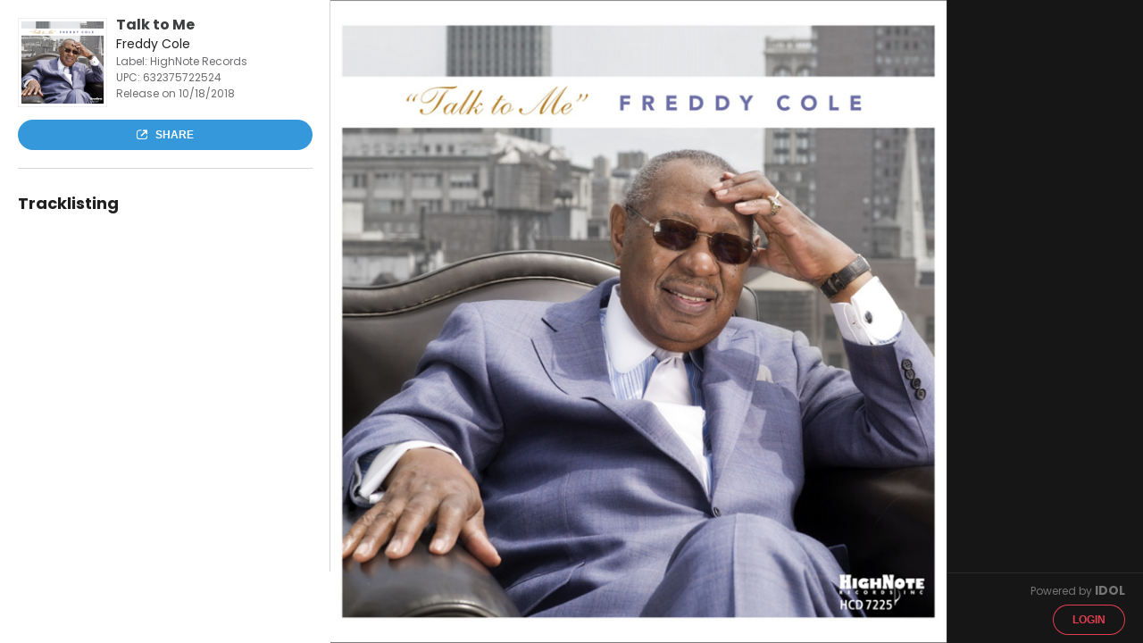

--- FILE ---
content_type: text/html; charset=utf-8
request_url: https://play.idol.io/freddy-cole-talk-to-me
body_size: 12332
content:
<!DOCTYPE html>
<html>
<head>
<meta content='IE=edge,chrome=1' http-equiv='X-UA-Compatible'>
<meta content='width=device-width, initial-scale=1, maximum-scale=1' name='viewport'>
<meta content='noindex' name='robots'>
<title>Talk to Me</title>
<link rel="stylesheet" href="//fonts.googleapis.com/css?family=Lato:400,700" />
<link rel="stylesheet" href="/assets/promo-06008abb9f5e805bc7c5192e3cf043947c43165affa240484ddc66843ba2d5e0.css" />
<meta content='' property='og:description'>
<meta content='Talk to Me' property='og:title'>
<meta content='https://api.idol.io/derivations/image/thumb/75/75/eyJpZCI6IjIwMTgvMTAvMDIvcHJvbW9fcGFnZXMvMDFiNmMxNDExYWVlM2JhYmFmOTdiNjA0MmE3N2Q5MzMuanBnIiwic3RvcmFnZSI6InN0b3JlIn0?signature=d7a932a124f373339654f091d26b9c920dbb3d6c97a2ecff45a0c68ba1f66459' property='og:image'>
<meta content='200' property='og:image:width'>
<meta content='200' property='og:image:height'>
<meta content='Talk to Me' property='twitter:title'>
<meta content='@idol_io' property='twitter:site'>
<meta content='https://play.idol.io/freddy-cole-talk-to-me' property='twitter:url'>
<meta content='HighNote Records' property='twitter:description'>
<meta content='https://api.idol.io/derivations/image/thumb/800/800/eyJpZCI6IjIwMTgvMTAvMDIvcHJvbW9fcGFnZXMvMDFiNmMxNDExYWVlM2JhYmFmOTdiNjA0MmE3N2Q5MzMuanBnIiwic3RvcmFnZSI6InN0b3JlIn0?signature=6c24f4d8d7eb7e4cda2b4d54612942691770a42a955bd84a8972dfaa9a7d1843' property='twitter:image'>
<meta content='product' property='twitter:card'>
<meta content='music.album' property='og:type'>
<meta content='2018-10-18' property='music:release_date'>
<meta content='original_release' property='music:release_type'>
<meta content='Artist' property='twitter:label1'>
<meta content='Freddy Cole' property='twitter:data1'>
<meta content='Date' property='twitter:label2'>
<meta content='18 Oct 2018' property='twitter:data2'>
<script>
  var country = {"id":223,"code_alpha_2":"US","code_alpha_3":"usa","numeric_code":"840","currency_id":4,"created_at":"2020-04-15T14:58:24.869+02:00","updated_at":"2025-11-26T18:15:58.296+01:00"};
</script>
<script>
  (function(w,d,s,l,i){w[l]=w[l]||[];w[l].push({'gtm.start':
  new Date().getTime(),event:'gtm.js'});var f=d.getElementsByTagName(s)[0],
  j=d.createElement(s),dl=l!='dataLayer'?'&l='+l:'';j.async=true;j.src=
  'https://www.googletagmanager.com/gtm.js?id='+i+dl;f.parentNode.insertBefore(j,f);
  })(window,document,'script','dataLayer','GTM-TWWTRSC');
</script>
<script>
  (function(i,s,o,g,r,a,m){i['GoogleAnalyticsObject']=r;i[r]=i[r]||function(){
  (i[r].q=i[r].q||[]).push(arguments)},i[r].l=1*new Date();a=s.createElement(o),
  m=s.getElementsByTagName(o)[0];a.async=1;a.src=g;m.parentNode.insertBefore(a,m)
  })(window,document,'script','//www.google-analytics.com/analytics.js','ga');
  ga('create', 'UA-7091562-3', 'auto');
  ga('require', 'displayfeatures');
</script>
</head>
<body class=''>
<noscript>
<iframe height='0' src='https://www.googletagmanager.com/ns.html?id=GTM-TWWTRSC' style='display:none;visibility:hidden' width='0'></iframe>
</noscript>
<div id='fb-root'>
<script>
  (function(d, s, id) {
    var js, fjs = d.getElementsByTagName(s)[0];
    if (d.getElementById(id)) return;
    js = d.createElement(s); js.id = id;
    js.src = "//connect.facebook.net/fr_FR/all.js#xfbml=1&appId=285391514821505";
    fjs.parentNode.insertBefore(js, fjs);
  }(document, 'script', 'facebook-jssdk'));
</script>
</div>
<script src="/assets/promo-b5b74b0197957388d047fbf3284236d01d4a26a17be3e934c622354c727f838c.js"></script>
<script src="//platform.twitter.com/widgets.js"></script>
<script src="//apis.google.com/js/plusone.js"></script>
<div class='row'>
<div data-pjax-container><title>Talk to Me</title>
<script>
  var playlist_url = "https://play.idol.io/freddy-cole-talk-to-me/player.json?current_user=";
  var player_url = "https://play.idol.io/freddy-cole-talk-to-me/player?current_user=";
  I18n.defaultLocale = "en";
  I18n.locale = "en";
</script>
<style>
  .highlight {
    color: #3498db; }
    .highlight:hover {
      color: #217dbb; }
  
  .button-highlight {
    background-color: #3498db; }
    .button-highlight:hover, .button-highlight:focus {
      background-color: #217dbb; }
  
  .background {
    background: url("/derivations/image/thumb/1500/1500/eyJpZCI6IjIwMTgvMTAvMDIvcHJvbW9fcGFnZXMvMDFiNmMxNDExYWVlM2JhYmFmOTdiNjA0MmE3N2Q5MzMuanBnIiwic3RvcmFnZSI6InN0b3JlIn0?signature=650c3f109773d8d948dbb6af5e903446df7555174cf830de1955547b8b8d24ed"); }
  
  .open-link-container .open-link-content, .open-link-container .close-link-content, .close-link-container .open-link-content, .close-link-container .close-link-content {
    background: #3498db; }
    .open-link-container .open-link-content:before, .open-link-container .open-link-content:after, .open-link-container .close-link-content:before, .open-link-container .close-link-content:after, .close-link-container .open-link-content:before, .close-link-container .open-link-content:after, .close-link-container .close-link-content:before, .close-link-container .close-link-content:after {
      background: #3498db; }
  
  input[type="range"]::-webkit-slider-thumb, input[type='range']::-moz-range-thumb {
    background: #3498db; }
  
  .pp-right-concerts ul li a .concert-location i:before {
    color: #3498db; }
  .pp-right-concerts ul li a .icon-arrow-right {
    color: #3498db; }
</style>

<div class='login'><a class="button" href="/users/sign_in">Login</a></div>
<script>
  var current_player_url = "https://play.idol.io/freddy-cole-talk-to-me/player?current_user=";
</script>
<div class='promo page pp-release' itemscope itemtype='http://schema.org/MusicAlbum'>
<div class='responsive-cover'>
<img src="/derivations/image/thumb/1500/1500/eyJpZCI6IjIwMTgvMTAvMDIvcHJvbW9fcGFnZXMvMDFiNmMxNDExYWVlM2JhYmFmOTdiNjA0MmE3N2Q5MzMuanBnIiwic3RvcmFnZSI6InN0b3JlIn0?signature=650c3f109773d8d948dbb6af5e903446df7555174cf830de1955547b8b8d24ed" />
</div>

<div class='pp-left'>
<div class='pp-left-content product'>
<div class='pp-left-bio'>
<div class='bio-content product'>
<div class='photo-trick drop_zone small'>
<img src="/derivations/image/thumb/200/200/eyJpZCI6IjIwMTgvMTAvMDIvcHJvbW9fcGFnZXMvMDFiNmMxNDExYWVlM2JhYmFmOTdiNjA0MmE3N2Q5MzMuanBnIiwic3RvcmFnZSI6InN0b3JlIn0?signature=62e2d47ea60883f748a69112e54bc3d06771151ebe4b33328361aa63ce2d7bc2" />
</div>
<div class='bio-txt'>
<img src="/derivations/image/thumb/200/200/eyJpZCI6IjIwMTgvMTAvMDIvcHJvbW9fcGFnZXMvMDFiNmMxNDExYWVlM2JhYmFmOTdiNjA0MmE3N2Q5MzMuanBnIiwic3RvcmFnZSI6InN0b3JlIn0?signature=62e2d47ea60883f748a69112e54bc3d06771151ebe4b33328361aa63ce2d7bc2" />
</div>
<div class='product-infos'>
<h1 class='product-name' itemprop='name'>Talk to Me</h1>
<p class='product-artist-name'>Freddy Cole</p>
<p class='secondary-info'>
Label:
HighNote Records
</p>
<p class='secondary-info'>
UPC:
<span>632375722524</span>
</p>
<p class='secondary-info' content='2018-10-18' itemprop='datePublished'>
Release on 10/18/2018
</p>
</div>
</div>
<div class='btn-container'>
<div class='button button-highlight btn-share'>
<i class='icon-share'></i>
Share
</div>
</div>
<div class='clear'></div>
</div>

<div class='pp-left-tracklisting'>
<h3>Tracklisting</h3>
<meta content='11' itemprop='numTracks'>
</div>
</div>
</div>
<div class='pp-right product'>
<div class='pp-right-content'>

</div>
</div>
<div class='pp-center background'></div>
<footer>
<p>
Powered by
<a target="_blank" href="http://idol.io">IDOL</a>
</p>
</footer>
</div>

<div class='reveal-modal' data-reveal='' id='share'>
<dl class='tabs' data-tab=''>
<dd class='tabs-item-share-social active'>
<a href='#panel2-1'>Share</a>
</dd>
<dd class='tabs-item-share-player'>
<a href='#panel2-2'>Custom player</a>
</dd>
</dl>
<div class='tabs-content'>
<div class='content tabs-content-share-social active' id='panel2-1'>
<div class='row' id='social-share'>
<div class='social-links large-6 column'>
<p>Share on social networks</p>
<div class='social-links-content'>
<i class='icon-social-facebook social-share-popup'></i>
<a target="_blank" href="https://twitter.com/intent/tweet?text=Talk+to+Me&amp;url=https%3A%2F%2Fplay.idol.io%2Ffreddy-cole-talk-to-me"><i class='icon-social-twitter'></i>
</a><a target="_blank" href="http://plus.google.com"><i class='icon-social-google'></i>
</a><a target="_blank" href="http://www.tumblr.com/share/photo?caption=Talk+to+Me&amp;clickthru=https%3A%2F%2Fplay.idol.io%2Ffreddy-cole-talk-to-me&amp;source=https%3A%2F%2Fapi.idol.io%2Fderivations%2Fimage%2Fthumb%2F800%2F800%2FeyJpZCI6IjIwMTgvMTAvMDIvcHJvbW9fcGFnZXMvMDFiNmMxNDExYWVlM2JhYmFmOTdiNjA0MmE3N2Q5MzMuanBnIiwic3RvcmFnZSI6InN0b3JlIn0%3Fsignature%3D6c24f4d8d7eb7e4cda2b4d54612942691770a42a955bd84a8972dfaa9a7d1843"><i class='icon-social-tumblr'></i>
</a></div>
</div>
</div>

</div>
<div class='content tabs-content-share-player' id='panel2-2'>
<div class='row'>
<div class='formulaire large-6 medium-4 column'>
<form id="form" action="#" accept-charset="UTF-8" method="post"><input type="hidden" name="authenticity_token" value="p9XyWRSoT5z_M24X1wyiCTmCMKCMPMb4stlsyZ6eJsI1Ot3eW2KCrzPoj-yhxB4-NwwQAKPU9fS4ew-IKmW32g" autocomplete="off" /><div id='user-inputs'>
<div class='format'>
<p class='number'>1</p>
<p class='title'>Choose a player format</p>
<div class='radio-container row'>
<div class='large-3 medium-4 column'>
<input checked='checked' id='large' name='kind' type='radio' value='large'>
<label class='share-player-format-large' for='large'>
Large
</label>
<div id='large-img'>
<img src="/derivations/image/thumb/75/75/eyJpZCI6IjIwMTgvMTAvMDIvcHJvbW9fcGFnZXMvMDFiNmMxNDExYWVlM2JhYmFmOTdiNjA0MmE3N2Q5MzMuanBnIiwic3RvcmFnZSI6InN0b3JlIn0?signature=d7a932a124f373339654f091d26b9c920dbb3d6c97a2ecff45a0c68ba1f66459" />
</div>
</div>
<div class='large-5 medium-4 column'>
<input id='medium' name='kind' type='radio' value='medium'>
<label class='share-player-format-medium' for='medium'>
Medium
</label>
<div id='medium-img'>
<img src="/derivations/image/thumb/75/75/eyJpZCI6IjIwMTgvMTAvMDIvcHJvbW9fcGFnZXMvMDFiNmMxNDExYWVlM2JhYmFmOTdiNjA0MmE3N2Q5MzMuanBnIiwic3RvcmFnZSI6InN0b3JlIn0?signature=d7a932a124f373339654f091d26b9c920dbb3d6c97a2ecff45a0c68ba1f66459" />
</div>
</div>
<div class='large-4 medium-4 column'>
<input id='small' name='kind' type='radio' value='small'>
<label class='share-player-format-small' for='small'>
Small
</label>
<div id='small-img'>
<img src="/derivations/image/thumb/75/75/eyJpZCI6IjIwMTgvMTAvMDIvcHJvbW9fcGFnZXMvMDFiNmMxNDExYWVlM2JhYmFmOTdiNjA0MmE3N2Q5MzMuanBnIiwic3RvcmFnZSI6InN0b3JlIn0?signature=d7a932a124f373339654f091d26b9c920dbb3d6c97a2ecff45a0c68ba1f66459" />
</div>
</div>
</div>
</div>
<div class='customize'>
<p class='number'>2</p>
<p class='title'>Customize your player</p>
<div class='color-picker'>
<div class='theme row'>
<input type="hidden" name="theme" id="theme" value="white" autocomplete="off" />
<p class='large-2 columns'>Theme</p>
<ul class='large-10 columns'>
<li class='theme-btn white' data-color='white'></li>
<li class='theme-btn black' data-color='black'></li>
</ul>
</div>
<div class='accent row'>
<input type="hidden" name="accent" id="accent" value="grey" autocomplete="off" />
<p class='large-2 columns'>Accent</p>
<ul class='large-10 columns'>
<li class='accent-btn soft-black' data-color='soft-black'></li>
<li class='accent-btn grey' data-color='grey'></li>
<li class='accent-btn blue' data-color='blue'></li>
<li class='accent-btn purple' data-color='purple'></li>
<li class='accent-btn red' data-color='red'></li>
<li class='accent-btn orange' data-color='orange'></li>
<li class='accent-btn green' data-color='green'></li>
</ul>
</div>
<div class='size row'>
<p class='large-size large-12 column'>
The player width will scale automatically between
<span class='bold'>300px</span>
and
<span class='bold'>350px</span>
</p>
<p class='medium-size large-12 column'>
The player width will scale automatically between
<span class='bold'>300px</span>
and
<span class='bold'>640px</span>
</p>
<p class='small-size large-12 column'>
The player width will scale automatically between
<span class='bold'>300px</span>
and
<span class='bold'>480px</span>
</p>
</div>
</div>
</div>
</div>
</form><div class='embed-code'>
<p class='number'>3</p>
<p class='title'>Get the embed code</p>
<textarea id="embed-code" onclick="this.focus();this.select()" readonly="readonly" name="player[embed]">
</textarea>
<p>Copy this code and paste it wherever you want</p>
</div>
</div>
<div class='player-preview large-6 medium-8 column'></div>
</div>

</div>
<a class='close-reveal-modal'>
<i class='icon-circle-close'></i>
</a>
</div>
</div>

<script>
  ga('send', 'pageview', "/freddy-cole-talk-to-me");
</script>
</div>
</div>

<script>
  I18n.defaultLocale = "en";
  I18n.locale = "en";
</script>

</body>
</html>


--- FILE ---
content_type: text/css
request_url: https://play.idol.io/assets/promo-06008abb9f5e805bc7c5192e3cf043947c43165affa240484ddc66843ba2d5e0.css
body_size: 52894
content:
@import url("https://fonts.googleapis.com/css2?family=Poppins:ital,wght@0,400;0,500;0,600;0,700;1,400;1,500;1,600;1,700&display=swap");
/* line 348, /usr/local/bundle/gems/foundation-rails-5.5.1.2/vendor/assets/stylesheets/foundation/components/_global.scss */
meta.foundation-version {
  font-family: "/5.5.1/";
}

/* line 352, /usr/local/bundle/gems/foundation-rails-5.5.1.2/vendor/assets/stylesheets/foundation/components/_global.scss */
meta.foundation-mq-small {
  font-family: "/only screen/";
  width: 0;
}

/* line 357, /usr/local/bundle/gems/foundation-rails-5.5.1.2/vendor/assets/stylesheets/foundation/components/_global.scss */
meta.foundation-mq-small-only {
  font-family: "/only screen and (max-width: 40em)/";
  width: 0;
}

/* line 362, /usr/local/bundle/gems/foundation-rails-5.5.1.2/vendor/assets/stylesheets/foundation/components/_global.scss */
meta.foundation-mq-medium {
  font-family: "/only screen and (min-width:40.063em)/";
  width: 40.063em;
}

/* line 367, /usr/local/bundle/gems/foundation-rails-5.5.1.2/vendor/assets/stylesheets/foundation/components/_global.scss */
meta.foundation-mq-medium-only {
  font-family: "/only screen and (min-width:40.063em) and (max-width:50em)/";
  width: 40.063em;
}

/* line 372, /usr/local/bundle/gems/foundation-rails-5.5.1.2/vendor/assets/stylesheets/foundation/components/_global.scss */
meta.foundation-mq-large {
  font-family: "/only screen and (min-width:50.063em)/";
  width: 50.063em;
}

/* line 377, /usr/local/bundle/gems/foundation-rails-5.5.1.2/vendor/assets/stylesheets/foundation/components/_global.scss */
meta.foundation-mq-large-only {
  font-family: "/only screen and (min-width:50.063em) and (max-width:90em)/";
  width: 50.063em;
}

/* line 382, /usr/local/bundle/gems/foundation-rails-5.5.1.2/vendor/assets/stylesheets/foundation/components/_global.scss */
meta.foundation-mq-xlarge {
  font-family: "/only screen and (min-width:90.063em)/";
  width: 90.063em;
}

/* line 387, /usr/local/bundle/gems/foundation-rails-5.5.1.2/vendor/assets/stylesheets/foundation/components/_global.scss */
meta.foundation-mq-xlarge-only {
  font-family: "/only screen and (min-width:90.063em) and (max-width:120em)/";
  width: 90.063em;
}

/* line 392, /usr/local/bundle/gems/foundation-rails-5.5.1.2/vendor/assets/stylesheets/foundation/components/_global.scss */
meta.foundation-mq-xxlarge {
  font-family: "/only screen and (min-width:120.063em)/";
  width: 120.063em;
}

/* line 397, /usr/local/bundle/gems/foundation-rails-5.5.1.2/vendor/assets/stylesheets/foundation/components/_global.scss */
meta.foundation-data-attribute-namespace {
  font-family: false;
}

/* line 404, /usr/local/bundle/gems/foundation-rails-5.5.1.2/vendor/assets/stylesheets/foundation/components/_global.scss */
html, body {
  height: 100%;
}

/* line 407, /usr/local/bundle/gems/foundation-rails-5.5.1.2/vendor/assets/stylesheets/foundation/components/_global.scss */
*,
*:before,
*:after {
  -webkit-box-sizing: border-box;
  -moz-box-sizing: border-box;
  box-sizing: border-box;
}

/* line 413, /usr/local/bundle/gems/foundation-rails-5.5.1.2/vendor/assets/stylesheets/foundation/components/_global.scss */
html,
body {
  font-size: 100%;
}

/* line 417, /usr/local/bundle/gems/foundation-rails-5.5.1.2/vendor/assets/stylesheets/foundation/components/_global.scss */
body {
  background: #fff;
  color: #202020;
  padding: 0;
  margin: 0;
  font-family: "Helvetica Neue", Helvetica, Roboto, Arial, sans-serif;
  font-weight: normal;
  font-style: normal;
  line-height: 1.5;
  position: relative;
  cursor: auto;
}

/* line 430, /usr/local/bundle/gems/foundation-rails-5.5.1.2/vendor/assets/stylesheets/foundation/components/_global.scss */
a:hover {
  cursor: pointer;
}

/* line 433, /usr/local/bundle/gems/foundation-rails-5.5.1.2/vendor/assets/stylesheets/foundation/components/_global.scss */
img {
  max-width: 100%;
  height: auto;
}

/* line 435, /usr/local/bundle/gems/foundation-rails-5.5.1.2/vendor/assets/stylesheets/foundation/components/_global.scss */
img {
  -ms-interpolation-mode: bicubic;
}

/* line 439, /usr/local/bundle/gems/foundation-rails-5.5.1.2/vendor/assets/stylesheets/foundation/components/_global.scss */
#map_canvas img,
#map_canvas embed,
#map_canvas object,
.map_canvas img,
.map_canvas embed,
.map_canvas object {
  max-width: none !important;
}

/* line 446, /usr/local/bundle/gems/foundation-rails-5.5.1.2/vendor/assets/stylesheets/foundation/components/_global.scss */
.left {
  float: left !important;
}

/* line 447, /usr/local/bundle/gems/foundation-rails-5.5.1.2/vendor/assets/stylesheets/foundation/components/_global.scss */
.right {
  float: right !important;
}

/* line 172, /usr/local/bundle/gems/foundation-rails-5.5.1.2/vendor/assets/stylesheets/foundation/components/_global.scss */
.clearfix:before, .clearfix:after {
  content: " ";
  display: table;
}
/* line 173, /usr/local/bundle/gems/foundation-rails-5.5.1.2/vendor/assets/stylesheets/foundation/components/_global.scss */
.clearfix:after {
  clear: both;
}

/* line 451, /usr/local/bundle/gems/foundation-rails-5.5.1.2/vendor/assets/stylesheets/foundation/components/_global.scss */
.hide {
  display: none;
}

/* line 456, /usr/local/bundle/gems/foundation-rails-5.5.1.2/vendor/assets/stylesheets/foundation/components/_global.scss */
.invisible {
  visibility: hidden;
}

/* line 462, /usr/local/bundle/gems/foundation-rails-5.5.1.2/vendor/assets/stylesheets/foundation/components/_global.scss */
.antialiased {
  -webkit-font-smoothing: antialiased;
  -moz-osx-font-smoothing: grayscale;
}

/* line 465, /usr/local/bundle/gems/foundation-rails-5.5.1.2/vendor/assets/stylesheets/foundation/components/_global.scss */
img {
  display: inline-block;
  vertical-align: middle;
}

/* line 475, /usr/local/bundle/gems/foundation-rails-5.5.1.2/vendor/assets/stylesheets/foundation/components/_global.scss */
textarea {
  height: auto;
  min-height: 50px;
}

/* line 478, /usr/local/bundle/gems/foundation-rails-5.5.1.2/vendor/assets/stylesheets/foundation/components/_global.scss */
select {
  width: 100%;
}

/* line 232, /usr/local/bundle/gems/foundation-rails-5.5.1.2/vendor/assets/stylesheets/foundation/components/_grid.scss */
.row {
  width: 100%;
  margin-left: auto;
  margin-right: auto;
  margin-top: 0;
  margin-bottom: 0;
  max-width: 100%;
}
/* line 172, /usr/local/bundle/gems/foundation-rails-5.5.1.2/vendor/assets/stylesheets/foundation/components/_global.scss */
.row:before, .row:after {
  content: " ";
  display: table;
}
/* line 173, /usr/local/bundle/gems/foundation-rails-5.5.1.2/vendor/assets/stylesheets/foundation/components/_global.scss */
.row:after {
  clear: both;
}
/* line 236, /usr/local/bundle/gems/foundation-rails-5.5.1.2/vendor/assets/stylesheets/foundation/components/_grid.scss */
.row.collapse > .column,
.row.collapse > .columns {
  padding-left: 0;
  padding-right: 0;
}
/* line 239, /usr/local/bundle/gems/foundation-rails-5.5.1.2/vendor/assets/stylesheets/foundation/components/_grid.scss */
.row.collapse .row {
  margin-left: 0;
  margin-right: 0;
}
/* line 242, /usr/local/bundle/gems/foundation-rails-5.5.1.2/vendor/assets/stylesheets/foundation/components/_grid.scss */
.row .row {
  width: auto;
  margin-left: -0.9375rem;
  margin-right: -0.9375rem;
  margin-top: 0;
  margin-bottom: 0;
  max-width: none;
}
/* line 172, /usr/local/bundle/gems/foundation-rails-5.5.1.2/vendor/assets/stylesheets/foundation/components/_global.scss */
.row .row:before, .row .row:after {
  content: " ";
  display: table;
}
/* line 173, /usr/local/bundle/gems/foundation-rails-5.5.1.2/vendor/assets/stylesheets/foundation/components/_global.scss */
.row .row:after {
  clear: both;
}
/* line 243, /usr/local/bundle/gems/foundation-rails-5.5.1.2/vendor/assets/stylesheets/foundation/components/_grid.scss */
.row .row.collapse {
  width: auto;
  margin: 0;
  max-width: none;
}
/* line 172, /usr/local/bundle/gems/foundation-rails-5.5.1.2/vendor/assets/stylesheets/foundation/components/_global.scss */
.row .row.collapse:before, .row .row.collapse:after {
  content: " ";
  display: table;
}
/* line 173, /usr/local/bundle/gems/foundation-rails-5.5.1.2/vendor/assets/stylesheets/foundation/components/_global.scss */
.row .row.collapse:after {
  clear: both;
}

/* line 247, /usr/local/bundle/gems/foundation-rails-5.5.1.2/vendor/assets/stylesheets/foundation/components/_grid.scss */
.column,
.columns {
  padding-left: 0.9375rem;
  padding-right: 0.9375rem;
  width: 100%;
  float: left;
}

/* line 250, /usr/local/bundle/gems/foundation-rails-5.5.1.2/vendor/assets/stylesheets/foundation/components/_grid.scss */
[class*="column"] + [class*="column"]:last-child {
  float: right;
}

/* line 251, /usr/local/bundle/gems/foundation-rails-5.5.1.2/vendor/assets/stylesheets/foundation/components/_grid.scss */
[class*="column"] + [class*="column"].end {
  float: left;
}

@media only screen {
  /* line 159, /usr/local/bundle/gems/foundation-rails-5.5.1.2/vendor/assets/stylesheets/foundation/components/_grid.scss */
  .small-push-0 {
    position: relative;
    left: 0%;
    right: auto;
  }

  /* line 162, /usr/local/bundle/gems/foundation-rails-5.5.1.2/vendor/assets/stylesheets/foundation/components/_grid.scss */
  .small-pull-0 {
    position: relative;
    right: 0%;
    left: auto;
  }

  /* line 159, /usr/local/bundle/gems/foundation-rails-5.5.1.2/vendor/assets/stylesheets/foundation/components/_grid.scss */
  .small-push-1 {
    position: relative;
    left: 8.33333%;
    right: auto;
  }

  /* line 162, /usr/local/bundle/gems/foundation-rails-5.5.1.2/vendor/assets/stylesheets/foundation/components/_grid.scss */
  .small-pull-1 {
    position: relative;
    right: 8.33333%;
    left: auto;
  }

  /* line 159, /usr/local/bundle/gems/foundation-rails-5.5.1.2/vendor/assets/stylesheets/foundation/components/_grid.scss */
  .small-push-2 {
    position: relative;
    left: 16.66667%;
    right: auto;
  }

  /* line 162, /usr/local/bundle/gems/foundation-rails-5.5.1.2/vendor/assets/stylesheets/foundation/components/_grid.scss */
  .small-pull-2 {
    position: relative;
    right: 16.66667%;
    left: auto;
  }

  /* line 159, /usr/local/bundle/gems/foundation-rails-5.5.1.2/vendor/assets/stylesheets/foundation/components/_grid.scss */
  .small-push-3 {
    position: relative;
    left: 25%;
    right: auto;
  }

  /* line 162, /usr/local/bundle/gems/foundation-rails-5.5.1.2/vendor/assets/stylesheets/foundation/components/_grid.scss */
  .small-pull-3 {
    position: relative;
    right: 25%;
    left: auto;
  }

  /* line 159, /usr/local/bundle/gems/foundation-rails-5.5.1.2/vendor/assets/stylesheets/foundation/components/_grid.scss */
  .small-push-4 {
    position: relative;
    left: 33.33333%;
    right: auto;
  }

  /* line 162, /usr/local/bundle/gems/foundation-rails-5.5.1.2/vendor/assets/stylesheets/foundation/components/_grid.scss */
  .small-pull-4 {
    position: relative;
    right: 33.33333%;
    left: auto;
  }

  /* line 159, /usr/local/bundle/gems/foundation-rails-5.5.1.2/vendor/assets/stylesheets/foundation/components/_grid.scss */
  .small-push-5 {
    position: relative;
    left: 41.66667%;
    right: auto;
  }

  /* line 162, /usr/local/bundle/gems/foundation-rails-5.5.1.2/vendor/assets/stylesheets/foundation/components/_grid.scss */
  .small-pull-5 {
    position: relative;
    right: 41.66667%;
    left: auto;
  }

  /* line 159, /usr/local/bundle/gems/foundation-rails-5.5.1.2/vendor/assets/stylesheets/foundation/components/_grid.scss */
  .small-push-6 {
    position: relative;
    left: 50%;
    right: auto;
  }

  /* line 162, /usr/local/bundle/gems/foundation-rails-5.5.1.2/vendor/assets/stylesheets/foundation/components/_grid.scss */
  .small-pull-6 {
    position: relative;
    right: 50%;
    left: auto;
  }

  /* line 159, /usr/local/bundle/gems/foundation-rails-5.5.1.2/vendor/assets/stylesheets/foundation/components/_grid.scss */
  .small-push-7 {
    position: relative;
    left: 58.33333%;
    right: auto;
  }

  /* line 162, /usr/local/bundle/gems/foundation-rails-5.5.1.2/vendor/assets/stylesheets/foundation/components/_grid.scss */
  .small-pull-7 {
    position: relative;
    right: 58.33333%;
    left: auto;
  }

  /* line 159, /usr/local/bundle/gems/foundation-rails-5.5.1.2/vendor/assets/stylesheets/foundation/components/_grid.scss */
  .small-push-8 {
    position: relative;
    left: 66.66667%;
    right: auto;
  }

  /* line 162, /usr/local/bundle/gems/foundation-rails-5.5.1.2/vendor/assets/stylesheets/foundation/components/_grid.scss */
  .small-pull-8 {
    position: relative;
    right: 66.66667%;
    left: auto;
  }

  /* line 159, /usr/local/bundle/gems/foundation-rails-5.5.1.2/vendor/assets/stylesheets/foundation/components/_grid.scss */
  .small-push-9 {
    position: relative;
    left: 75%;
    right: auto;
  }

  /* line 162, /usr/local/bundle/gems/foundation-rails-5.5.1.2/vendor/assets/stylesheets/foundation/components/_grid.scss */
  .small-pull-9 {
    position: relative;
    right: 75%;
    left: auto;
  }

  /* line 159, /usr/local/bundle/gems/foundation-rails-5.5.1.2/vendor/assets/stylesheets/foundation/components/_grid.scss */
  .small-push-10 {
    position: relative;
    left: 83.33333%;
    right: auto;
  }

  /* line 162, /usr/local/bundle/gems/foundation-rails-5.5.1.2/vendor/assets/stylesheets/foundation/components/_grid.scss */
  .small-pull-10 {
    position: relative;
    right: 83.33333%;
    left: auto;
  }

  /* line 159, /usr/local/bundle/gems/foundation-rails-5.5.1.2/vendor/assets/stylesheets/foundation/components/_grid.scss */
  .small-push-11 {
    position: relative;
    left: 91.66667%;
    right: auto;
  }

  /* line 162, /usr/local/bundle/gems/foundation-rails-5.5.1.2/vendor/assets/stylesheets/foundation/components/_grid.scss */
  .small-pull-11 {
    position: relative;
    right: 91.66667%;
    left: auto;
  }

  /* line 167, /usr/local/bundle/gems/foundation-rails-5.5.1.2/vendor/assets/stylesheets/foundation/components/_grid.scss */
  .column,
  .columns {
    position: relative;
    padding-left: 0.9375rem;
    padding-right: 0.9375rem;
    float: left;
  }

  /* line 172, /usr/local/bundle/gems/foundation-rails-5.5.1.2/vendor/assets/stylesheets/foundation/components/_grid.scss */
  .small-1 {
    width: 8.33333%;
  }

  /* line 172, /usr/local/bundle/gems/foundation-rails-5.5.1.2/vendor/assets/stylesheets/foundation/components/_grid.scss */
  .small-2 {
    width: 16.66667%;
  }

  /* line 172, /usr/local/bundle/gems/foundation-rails-5.5.1.2/vendor/assets/stylesheets/foundation/components/_grid.scss */
  .small-3 {
    width: 25%;
  }

  /* line 172, /usr/local/bundle/gems/foundation-rails-5.5.1.2/vendor/assets/stylesheets/foundation/components/_grid.scss */
  .small-4 {
    width: 33.33333%;
  }

  /* line 172, /usr/local/bundle/gems/foundation-rails-5.5.1.2/vendor/assets/stylesheets/foundation/components/_grid.scss */
  .small-5 {
    width: 41.66667%;
  }

  /* line 172, /usr/local/bundle/gems/foundation-rails-5.5.1.2/vendor/assets/stylesheets/foundation/components/_grid.scss */
  .small-6 {
    width: 50%;
  }

  /* line 172, /usr/local/bundle/gems/foundation-rails-5.5.1.2/vendor/assets/stylesheets/foundation/components/_grid.scss */
  .small-7 {
    width: 58.33333%;
  }

  /* line 172, /usr/local/bundle/gems/foundation-rails-5.5.1.2/vendor/assets/stylesheets/foundation/components/_grid.scss */
  .small-8 {
    width: 66.66667%;
  }

  /* line 172, /usr/local/bundle/gems/foundation-rails-5.5.1.2/vendor/assets/stylesheets/foundation/components/_grid.scss */
  .small-9 {
    width: 75%;
  }

  /* line 172, /usr/local/bundle/gems/foundation-rails-5.5.1.2/vendor/assets/stylesheets/foundation/components/_grid.scss */
  .small-10 {
    width: 83.33333%;
  }

  /* line 172, /usr/local/bundle/gems/foundation-rails-5.5.1.2/vendor/assets/stylesheets/foundation/components/_grid.scss */
  .small-11 {
    width: 91.66667%;
  }

  /* line 172, /usr/local/bundle/gems/foundation-rails-5.5.1.2/vendor/assets/stylesheets/foundation/components/_grid.scss */
  .small-12 {
    width: 100%;
  }

  /* line 176, /usr/local/bundle/gems/foundation-rails-5.5.1.2/vendor/assets/stylesheets/foundation/components/_grid.scss */
  .small-offset-0 {
    margin-left: 0% !important;
  }

  /* line 176, /usr/local/bundle/gems/foundation-rails-5.5.1.2/vendor/assets/stylesheets/foundation/components/_grid.scss */
  .small-offset-1 {
    margin-left: 8.33333% !important;
  }

  /* line 176, /usr/local/bundle/gems/foundation-rails-5.5.1.2/vendor/assets/stylesheets/foundation/components/_grid.scss */
  .small-offset-2 {
    margin-left: 16.66667% !important;
  }

  /* line 176, /usr/local/bundle/gems/foundation-rails-5.5.1.2/vendor/assets/stylesheets/foundation/components/_grid.scss */
  .small-offset-3 {
    margin-left: 25% !important;
  }

  /* line 176, /usr/local/bundle/gems/foundation-rails-5.5.1.2/vendor/assets/stylesheets/foundation/components/_grid.scss */
  .small-offset-4 {
    margin-left: 33.33333% !important;
  }

  /* line 176, /usr/local/bundle/gems/foundation-rails-5.5.1.2/vendor/assets/stylesheets/foundation/components/_grid.scss */
  .small-offset-5 {
    margin-left: 41.66667% !important;
  }

  /* line 176, /usr/local/bundle/gems/foundation-rails-5.5.1.2/vendor/assets/stylesheets/foundation/components/_grid.scss */
  .small-offset-6 {
    margin-left: 50% !important;
  }

  /* line 176, /usr/local/bundle/gems/foundation-rails-5.5.1.2/vendor/assets/stylesheets/foundation/components/_grid.scss */
  .small-offset-7 {
    margin-left: 58.33333% !important;
  }

  /* line 176, /usr/local/bundle/gems/foundation-rails-5.5.1.2/vendor/assets/stylesheets/foundation/components/_grid.scss */
  .small-offset-8 {
    margin-left: 66.66667% !important;
  }

  /* line 176, /usr/local/bundle/gems/foundation-rails-5.5.1.2/vendor/assets/stylesheets/foundation/components/_grid.scss */
  .small-offset-9 {
    margin-left: 75% !important;
  }

  /* line 176, /usr/local/bundle/gems/foundation-rails-5.5.1.2/vendor/assets/stylesheets/foundation/components/_grid.scss */
  .small-offset-10 {
    margin-left: 83.33333% !important;
  }

  /* line 176, /usr/local/bundle/gems/foundation-rails-5.5.1.2/vendor/assets/stylesheets/foundation/components/_grid.scss */
  .small-offset-11 {
    margin-left: 91.66667% !important;
  }

  /* line 179, /usr/local/bundle/gems/foundation-rails-5.5.1.2/vendor/assets/stylesheets/foundation/components/_grid.scss */
  .small-reset-order {
    margin-left: 0;
    margin-right: 0;
    left: auto;
    right: auto;
    float: left;
  }

  /* line 187, /usr/local/bundle/gems/foundation-rails-5.5.1.2/vendor/assets/stylesheets/foundation/components/_grid.scss */
  .column.small-centered,
  .columns.small-centered {
    margin-left: auto;
    margin-right: auto;
    float: none;
  }

  /* line 190, /usr/local/bundle/gems/foundation-rails-5.5.1.2/vendor/assets/stylesheets/foundation/components/_grid.scss */
  .column.small-uncentered,
  .columns.small-uncentered {
    margin-left: 0;
    margin-right: 0;
    float: left;
  }

  /* line 198, /usr/local/bundle/gems/foundation-rails-5.5.1.2/vendor/assets/stylesheets/foundation/components/_grid.scss */
  .column.small-centered:last-child,
  .columns.small-centered:last-child {
    float: none;
  }

  /* line 204, /usr/local/bundle/gems/foundation-rails-5.5.1.2/vendor/assets/stylesheets/foundation/components/_grid.scss */
  .column.small-uncentered:last-child,
  .columns.small-uncentered:last-child {
    float: left;
  }

  /* line 209, /usr/local/bundle/gems/foundation-rails-5.5.1.2/vendor/assets/stylesheets/foundation/components/_grid.scss */
  .column.small-uncentered.opposite,
  .columns.small-uncentered.opposite {
    float: right;
  }

  /* line 216, /usr/local/bundle/gems/foundation-rails-5.5.1.2/vendor/assets/stylesheets/foundation/components/_grid.scss */
  .row.small-collapse > .column,
  .row.small-collapse > .columns {
    padding-left: 0;
    padding-right: 0;
  }
  /* line 219, /usr/local/bundle/gems/foundation-rails-5.5.1.2/vendor/assets/stylesheets/foundation/components/_grid.scss */
  .row.small-collapse .row {
    margin-left: 0;
    margin-right: 0;
  }
  /* line 222, /usr/local/bundle/gems/foundation-rails-5.5.1.2/vendor/assets/stylesheets/foundation/components/_grid.scss */
  .row.small-uncollapse > .column,
  .row.small-uncollapse > .columns {
    padding-left: 0.9375rem;
    padding-right: 0.9375rem;
    float: left;
  }
}
@media only screen and (min-width: 40.063em) {
  /* line 159, /usr/local/bundle/gems/foundation-rails-5.5.1.2/vendor/assets/stylesheets/foundation/components/_grid.scss */
  .medium-push-0 {
    position: relative;
    left: 0%;
    right: auto;
  }

  /* line 162, /usr/local/bundle/gems/foundation-rails-5.5.1.2/vendor/assets/stylesheets/foundation/components/_grid.scss */
  .medium-pull-0 {
    position: relative;
    right: 0%;
    left: auto;
  }

  /* line 159, /usr/local/bundle/gems/foundation-rails-5.5.1.2/vendor/assets/stylesheets/foundation/components/_grid.scss */
  .medium-push-1 {
    position: relative;
    left: 8.33333%;
    right: auto;
  }

  /* line 162, /usr/local/bundle/gems/foundation-rails-5.5.1.2/vendor/assets/stylesheets/foundation/components/_grid.scss */
  .medium-pull-1 {
    position: relative;
    right: 8.33333%;
    left: auto;
  }

  /* line 159, /usr/local/bundle/gems/foundation-rails-5.5.1.2/vendor/assets/stylesheets/foundation/components/_grid.scss */
  .medium-push-2 {
    position: relative;
    left: 16.66667%;
    right: auto;
  }

  /* line 162, /usr/local/bundle/gems/foundation-rails-5.5.1.2/vendor/assets/stylesheets/foundation/components/_grid.scss */
  .medium-pull-2 {
    position: relative;
    right: 16.66667%;
    left: auto;
  }

  /* line 159, /usr/local/bundle/gems/foundation-rails-5.5.1.2/vendor/assets/stylesheets/foundation/components/_grid.scss */
  .medium-push-3 {
    position: relative;
    left: 25%;
    right: auto;
  }

  /* line 162, /usr/local/bundle/gems/foundation-rails-5.5.1.2/vendor/assets/stylesheets/foundation/components/_grid.scss */
  .medium-pull-3 {
    position: relative;
    right: 25%;
    left: auto;
  }

  /* line 159, /usr/local/bundle/gems/foundation-rails-5.5.1.2/vendor/assets/stylesheets/foundation/components/_grid.scss */
  .medium-push-4 {
    position: relative;
    left: 33.33333%;
    right: auto;
  }

  /* line 162, /usr/local/bundle/gems/foundation-rails-5.5.1.2/vendor/assets/stylesheets/foundation/components/_grid.scss */
  .medium-pull-4 {
    position: relative;
    right: 33.33333%;
    left: auto;
  }

  /* line 159, /usr/local/bundle/gems/foundation-rails-5.5.1.2/vendor/assets/stylesheets/foundation/components/_grid.scss */
  .medium-push-5 {
    position: relative;
    left: 41.66667%;
    right: auto;
  }

  /* line 162, /usr/local/bundle/gems/foundation-rails-5.5.1.2/vendor/assets/stylesheets/foundation/components/_grid.scss */
  .medium-pull-5 {
    position: relative;
    right: 41.66667%;
    left: auto;
  }

  /* line 159, /usr/local/bundle/gems/foundation-rails-5.5.1.2/vendor/assets/stylesheets/foundation/components/_grid.scss */
  .medium-push-6 {
    position: relative;
    left: 50%;
    right: auto;
  }

  /* line 162, /usr/local/bundle/gems/foundation-rails-5.5.1.2/vendor/assets/stylesheets/foundation/components/_grid.scss */
  .medium-pull-6 {
    position: relative;
    right: 50%;
    left: auto;
  }

  /* line 159, /usr/local/bundle/gems/foundation-rails-5.5.1.2/vendor/assets/stylesheets/foundation/components/_grid.scss */
  .medium-push-7 {
    position: relative;
    left: 58.33333%;
    right: auto;
  }

  /* line 162, /usr/local/bundle/gems/foundation-rails-5.5.1.2/vendor/assets/stylesheets/foundation/components/_grid.scss */
  .medium-pull-7 {
    position: relative;
    right: 58.33333%;
    left: auto;
  }

  /* line 159, /usr/local/bundle/gems/foundation-rails-5.5.1.2/vendor/assets/stylesheets/foundation/components/_grid.scss */
  .medium-push-8 {
    position: relative;
    left: 66.66667%;
    right: auto;
  }

  /* line 162, /usr/local/bundle/gems/foundation-rails-5.5.1.2/vendor/assets/stylesheets/foundation/components/_grid.scss */
  .medium-pull-8 {
    position: relative;
    right: 66.66667%;
    left: auto;
  }

  /* line 159, /usr/local/bundle/gems/foundation-rails-5.5.1.2/vendor/assets/stylesheets/foundation/components/_grid.scss */
  .medium-push-9 {
    position: relative;
    left: 75%;
    right: auto;
  }

  /* line 162, /usr/local/bundle/gems/foundation-rails-5.5.1.2/vendor/assets/stylesheets/foundation/components/_grid.scss */
  .medium-pull-9 {
    position: relative;
    right: 75%;
    left: auto;
  }

  /* line 159, /usr/local/bundle/gems/foundation-rails-5.5.1.2/vendor/assets/stylesheets/foundation/components/_grid.scss */
  .medium-push-10 {
    position: relative;
    left: 83.33333%;
    right: auto;
  }

  /* line 162, /usr/local/bundle/gems/foundation-rails-5.5.1.2/vendor/assets/stylesheets/foundation/components/_grid.scss */
  .medium-pull-10 {
    position: relative;
    right: 83.33333%;
    left: auto;
  }

  /* line 159, /usr/local/bundle/gems/foundation-rails-5.5.1.2/vendor/assets/stylesheets/foundation/components/_grid.scss */
  .medium-push-11 {
    position: relative;
    left: 91.66667%;
    right: auto;
  }

  /* line 162, /usr/local/bundle/gems/foundation-rails-5.5.1.2/vendor/assets/stylesheets/foundation/components/_grid.scss */
  .medium-pull-11 {
    position: relative;
    right: 91.66667%;
    left: auto;
  }

  /* line 167, /usr/local/bundle/gems/foundation-rails-5.5.1.2/vendor/assets/stylesheets/foundation/components/_grid.scss */
  .column,
  .columns {
    position: relative;
    padding-left: 0.9375rem;
    padding-right: 0.9375rem;
    float: left;
  }

  /* line 172, /usr/local/bundle/gems/foundation-rails-5.5.1.2/vendor/assets/stylesheets/foundation/components/_grid.scss */
  .medium-1 {
    width: 8.33333%;
  }

  /* line 172, /usr/local/bundle/gems/foundation-rails-5.5.1.2/vendor/assets/stylesheets/foundation/components/_grid.scss */
  .medium-2 {
    width: 16.66667%;
  }

  /* line 172, /usr/local/bundle/gems/foundation-rails-5.5.1.2/vendor/assets/stylesheets/foundation/components/_grid.scss */
  .medium-3 {
    width: 25%;
  }

  /* line 172, /usr/local/bundle/gems/foundation-rails-5.5.1.2/vendor/assets/stylesheets/foundation/components/_grid.scss */
  .medium-4 {
    width: 33.33333%;
  }

  /* line 172, /usr/local/bundle/gems/foundation-rails-5.5.1.2/vendor/assets/stylesheets/foundation/components/_grid.scss */
  .medium-5 {
    width: 41.66667%;
  }

  /* line 172, /usr/local/bundle/gems/foundation-rails-5.5.1.2/vendor/assets/stylesheets/foundation/components/_grid.scss */
  .medium-6 {
    width: 50%;
  }

  /* line 172, /usr/local/bundle/gems/foundation-rails-5.5.1.2/vendor/assets/stylesheets/foundation/components/_grid.scss */
  .medium-7 {
    width: 58.33333%;
  }

  /* line 172, /usr/local/bundle/gems/foundation-rails-5.5.1.2/vendor/assets/stylesheets/foundation/components/_grid.scss */
  .medium-8 {
    width: 66.66667%;
  }

  /* line 172, /usr/local/bundle/gems/foundation-rails-5.5.1.2/vendor/assets/stylesheets/foundation/components/_grid.scss */
  .medium-9 {
    width: 75%;
  }

  /* line 172, /usr/local/bundle/gems/foundation-rails-5.5.1.2/vendor/assets/stylesheets/foundation/components/_grid.scss */
  .medium-10 {
    width: 83.33333%;
  }

  /* line 172, /usr/local/bundle/gems/foundation-rails-5.5.1.2/vendor/assets/stylesheets/foundation/components/_grid.scss */
  .medium-11 {
    width: 91.66667%;
  }

  /* line 172, /usr/local/bundle/gems/foundation-rails-5.5.1.2/vendor/assets/stylesheets/foundation/components/_grid.scss */
  .medium-12 {
    width: 100%;
  }

  /* line 176, /usr/local/bundle/gems/foundation-rails-5.5.1.2/vendor/assets/stylesheets/foundation/components/_grid.scss */
  .medium-offset-0 {
    margin-left: 0% !important;
  }

  /* line 176, /usr/local/bundle/gems/foundation-rails-5.5.1.2/vendor/assets/stylesheets/foundation/components/_grid.scss */
  .medium-offset-1 {
    margin-left: 8.33333% !important;
  }

  /* line 176, /usr/local/bundle/gems/foundation-rails-5.5.1.2/vendor/assets/stylesheets/foundation/components/_grid.scss */
  .medium-offset-2 {
    margin-left: 16.66667% !important;
  }

  /* line 176, /usr/local/bundle/gems/foundation-rails-5.5.1.2/vendor/assets/stylesheets/foundation/components/_grid.scss */
  .medium-offset-3 {
    margin-left: 25% !important;
  }

  /* line 176, /usr/local/bundle/gems/foundation-rails-5.5.1.2/vendor/assets/stylesheets/foundation/components/_grid.scss */
  .medium-offset-4 {
    margin-left: 33.33333% !important;
  }

  /* line 176, /usr/local/bundle/gems/foundation-rails-5.5.1.2/vendor/assets/stylesheets/foundation/components/_grid.scss */
  .medium-offset-5 {
    margin-left: 41.66667% !important;
  }

  /* line 176, /usr/local/bundle/gems/foundation-rails-5.5.1.2/vendor/assets/stylesheets/foundation/components/_grid.scss */
  .medium-offset-6 {
    margin-left: 50% !important;
  }

  /* line 176, /usr/local/bundle/gems/foundation-rails-5.5.1.2/vendor/assets/stylesheets/foundation/components/_grid.scss */
  .medium-offset-7 {
    margin-left: 58.33333% !important;
  }

  /* line 176, /usr/local/bundle/gems/foundation-rails-5.5.1.2/vendor/assets/stylesheets/foundation/components/_grid.scss */
  .medium-offset-8 {
    margin-left: 66.66667% !important;
  }

  /* line 176, /usr/local/bundle/gems/foundation-rails-5.5.1.2/vendor/assets/stylesheets/foundation/components/_grid.scss */
  .medium-offset-9 {
    margin-left: 75% !important;
  }

  /* line 176, /usr/local/bundle/gems/foundation-rails-5.5.1.2/vendor/assets/stylesheets/foundation/components/_grid.scss */
  .medium-offset-10 {
    margin-left: 83.33333% !important;
  }

  /* line 176, /usr/local/bundle/gems/foundation-rails-5.5.1.2/vendor/assets/stylesheets/foundation/components/_grid.scss */
  .medium-offset-11 {
    margin-left: 91.66667% !important;
  }

  /* line 179, /usr/local/bundle/gems/foundation-rails-5.5.1.2/vendor/assets/stylesheets/foundation/components/_grid.scss */
  .medium-reset-order {
    margin-left: 0;
    margin-right: 0;
    left: auto;
    right: auto;
    float: left;
  }

  /* line 187, /usr/local/bundle/gems/foundation-rails-5.5.1.2/vendor/assets/stylesheets/foundation/components/_grid.scss */
  .column.medium-centered,
  .columns.medium-centered {
    margin-left: auto;
    margin-right: auto;
    float: none;
  }

  /* line 190, /usr/local/bundle/gems/foundation-rails-5.5.1.2/vendor/assets/stylesheets/foundation/components/_grid.scss */
  .column.medium-uncentered,
  .columns.medium-uncentered {
    margin-left: 0;
    margin-right: 0;
    float: left;
  }

  /* line 198, /usr/local/bundle/gems/foundation-rails-5.5.1.2/vendor/assets/stylesheets/foundation/components/_grid.scss */
  .column.medium-centered:last-child,
  .columns.medium-centered:last-child {
    float: none;
  }

  /* line 204, /usr/local/bundle/gems/foundation-rails-5.5.1.2/vendor/assets/stylesheets/foundation/components/_grid.scss */
  .column.medium-uncentered:last-child,
  .columns.medium-uncentered:last-child {
    float: left;
  }

  /* line 209, /usr/local/bundle/gems/foundation-rails-5.5.1.2/vendor/assets/stylesheets/foundation/components/_grid.scss */
  .column.medium-uncentered.opposite,
  .columns.medium-uncentered.opposite {
    float: right;
  }

  /* line 216, /usr/local/bundle/gems/foundation-rails-5.5.1.2/vendor/assets/stylesheets/foundation/components/_grid.scss */
  .row.medium-collapse > .column,
  .row.medium-collapse > .columns {
    padding-left: 0;
    padding-right: 0;
  }
  /* line 219, /usr/local/bundle/gems/foundation-rails-5.5.1.2/vendor/assets/stylesheets/foundation/components/_grid.scss */
  .row.medium-collapse .row {
    margin-left: 0;
    margin-right: 0;
  }
  /* line 222, /usr/local/bundle/gems/foundation-rails-5.5.1.2/vendor/assets/stylesheets/foundation/components/_grid.scss */
  .row.medium-uncollapse > .column,
  .row.medium-uncollapse > .columns {
    padding-left: 0.9375rem;
    padding-right: 0.9375rem;
    float: left;
  }

  /* line 261, /usr/local/bundle/gems/foundation-rails-5.5.1.2/vendor/assets/stylesheets/foundation/components/_grid.scss */
  .push-0 {
    position: relative;
    left: 0%;
    right: auto;
  }

  /* line 264, /usr/local/bundle/gems/foundation-rails-5.5.1.2/vendor/assets/stylesheets/foundation/components/_grid.scss */
  .pull-0 {
    position: relative;
    right: 0%;
    left: auto;
  }

  /* line 261, /usr/local/bundle/gems/foundation-rails-5.5.1.2/vendor/assets/stylesheets/foundation/components/_grid.scss */
  .push-1 {
    position: relative;
    left: 8.33333%;
    right: auto;
  }

  /* line 264, /usr/local/bundle/gems/foundation-rails-5.5.1.2/vendor/assets/stylesheets/foundation/components/_grid.scss */
  .pull-1 {
    position: relative;
    right: 8.33333%;
    left: auto;
  }

  /* line 261, /usr/local/bundle/gems/foundation-rails-5.5.1.2/vendor/assets/stylesheets/foundation/components/_grid.scss */
  .push-2 {
    position: relative;
    left: 16.66667%;
    right: auto;
  }

  /* line 264, /usr/local/bundle/gems/foundation-rails-5.5.1.2/vendor/assets/stylesheets/foundation/components/_grid.scss */
  .pull-2 {
    position: relative;
    right: 16.66667%;
    left: auto;
  }

  /* line 261, /usr/local/bundle/gems/foundation-rails-5.5.1.2/vendor/assets/stylesheets/foundation/components/_grid.scss */
  .push-3 {
    position: relative;
    left: 25%;
    right: auto;
  }

  /* line 264, /usr/local/bundle/gems/foundation-rails-5.5.1.2/vendor/assets/stylesheets/foundation/components/_grid.scss */
  .pull-3 {
    position: relative;
    right: 25%;
    left: auto;
  }

  /* line 261, /usr/local/bundle/gems/foundation-rails-5.5.1.2/vendor/assets/stylesheets/foundation/components/_grid.scss */
  .push-4 {
    position: relative;
    left: 33.33333%;
    right: auto;
  }

  /* line 264, /usr/local/bundle/gems/foundation-rails-5.5.1.2/vendor/assets/stylesheets/foundation/components/_grid.scss */
  .pull-4 {
    position: relative;
    right: 33.33333%;
    left: auto;
  }

  /* line 261, /usr/local/bundle/gems/foundation-rails-5.5.1.2/vendor/assets/stylesheets/foundation/components/_grid.scss */
  .push-5 {
    position: relative;
    left: 41.66667%;
    right: auto;
  }

  /* line 264, /usr/local/bundle/gems/foundation-rails-5.5.1.2/vendor/assets/stylesheets/foundation/components/_grid.scss */
  .pull-5 {
    position: relative;
    right: 41.66667%;
    left: auto;
  }

  /* line 261, /usr/local/bundle/gems/foundation-rails-5.5.1.2/vendor/assets/stylesheets/foundation/components/_grid.scss */
  .push-6 {
    position: relative;
    left: 50%;
    right: auto;
  }

  /* line 264, /usr/local/bundle/gems/foundation-rails-5.5.1.2/vendor/assets/stylesheets/foundation/components/_grid.scss */
  .pull-6 {
    position: relative;
    right: 50%;
    left: auto;
  }

  /* line 261, /usr/local/bundle/gems/foundation-rails-5.5.1.2/vendor/assets/stylesheets/foundation/components/_grid.scss */
  .push-7 {
    position: relative;
    left: 58.33333%;
    right: auto;
  }

  /* line 264, /usr/local/bundle/gems/foundation-rails-5.5.1.2/vendor/assets/stylesheets/foundation/components/_grid.scss */
  .pull-7 {
    position: relative;
    right: 58.33333%;
    left: auto;
  }

  /* line 261, /usr/local/bundle/gems/foundation-rails-5.5.1.2/vendor/assets/stylesheets/foundation/components/_grid.scss */
  .push-8 {
    position: relative;
    left: 66.66667%;
    right: auto;
  }

  /* line 264, /usr/local/bundle/gems/foundation-rails-5.5.1.2/vendor/assets/stylesheets/foundation/components/_grid.scss */
  .pull-8 {
    position: relative;
    right: 66.66667%;
    left: auto;
  }

  /* line 261, /usr/local/bundle/gems/foundation-rails-5.5.1.2/vendor/assets/stylesheets/foundation/components/_grid.scss */
  .push-9 {
    position: relative;
    left: 75%;
    right: auto;
  }

  /* line 264, /usr/local/bundle/gems/foundation-rails-5.5.1.2/vendor/assets/stylesheets/foundation/components/_grid.scss */
  .pull-9 {
    position: relative;
    right: 75%;
    left: auto;
  }

  /* line 261, /usr/local/bundle/gems/foundation-rails-5.5.1.2/vendor/assets/stylesheets/foundation/components/_grid.scss */
  .push-10 {
    position: relative;
    left: 83.33333%;
    right: auto;
  }

  /* line 264, /usr/local/bundle/gems/foundation-rails-5.5.1.2/vendor/assets/stylesheets/foundation/components/_grid.scss */
  .pull-10 {
    position: relative;
    right: 83.33333%;
    left: auto;
  }

  /* line 261, /usr/local/bundle/gems/foundation-rails-5.5.1.2/vendor/assets/stylesheets/foundation/components/_grid.scss */
  .push-11 {
    position: relative;
    left: 91.66667%;
    right: auto;
  }

  /* line 264, /usr/local/bundle/gems/foundation-rails-5.5.1.2/vendor/assets/stylesheets/foundation/components/_grid.scss */
  .pull-11 {
    position: relative;
    right: 91.66667%;
    left: auto;
  }
}
@media only screen and (min-width: 50.063em) {
  /* line 159, /usr/local/bundle/gems/foundation-rails-5.5.1.2/vendor/assets/stylesheets/foundation/components/_grid.scss */
  .large-push-0 {
    position: relative;
    left: 0%;
    right: auto;
  }

  /* line 162, /usr/local/bundle/gems/foundation-rails-5.5.1.2/vendor/assets/stylesheets/foundation/components/_grid.scss */
  .large-pull-0 {
    position: relative;
    right: 0%;
    left: auto;
  }

  /* line 159, /usr/local/bundle/gems/foundation-rails-5.5.1.2/vendor/assets/stylesheets/foundation/components/_grid.scss */
  .large-push-1 {
    position: relative;
    left: 8.33333%;
    right: auto;
  }

  /* line 162, /usr/local/bundle/gems/foundation-rails-5.5.1.2/vendor/assets/stylesheets/foundation/components/_grid.scss */
  .large-pull-1 {
    position: relative;
    right: 8.33333%;
    left: auto;
  }

  /* line 159, /usr/local/bundle/gems/foundation-rails-5.5.1.2/vendor/assets/stylesheets/foundation/components/_grid.scss */
  .large-push-2 {
    position: relative;
    left: 16.66667%;
    right: auto;
  }

  /* line 162, /usr/local/bundle/gems/foundation-rails-5.5.1.2/vendor/assets/stylesheets/foundation/components/_grid.scss */
  .large-pull-2 {
    position: relative;
    right: 16.66667%;
    left: auto;
  }

  /* line 159, /usr/local/bundle/gems/foundation-rails-5.5.1.2/vendor/assets/stylesheets/foundation/components/_grid.scss */
  .large-push-3 {
    position: relative;
    left: 25%;
    right: auto;
  }

  /* line 162, /usr/local/bundle/gems/foundation-rails-5.5.1.2/vendor/assets/stylesheets/foundation/components/_grid.scss */
  .large-pull-3 {
    position: relative;
    right: 25%;
    left: auto;
  }

  /* line 159, /usr/local/bundle/gems/foundation-rails-5.5.1.2/vendor/assets/stylesheets/foundation/components/_grid.scss */
  .large-push-4 {
    position: relative;
    left: 33.33333%;
    right: auto;
  }

  /* line 162, /usr/local/bundle/gems/foundation-rails-5.5.1.2/vendor/assets/stylesheets/foundation/components/_grid.scss */
  .large-pull-4 {
    position: relative;
    right: 33.33333%;
    left: auto;
  }

  /* line 159, /usr/local/bundle/gems/foundation-rails-5.5.1.2/vendor/assets/stylesheets/foundation/components/_grid.scss */
  .large-push-5 {
    position: relative;
    left: 41.66667%;
    right: auto;
  }

  /* line 162, /usr/local/bundle/gems/foundation-rails-5.5.1.2/vendor/assets/stylesheets/foundation/components/_grid.scss */
  .large-pull-5 {
    position: relative;
    right: 41.66667%;
    left: auto;
  }

  /* line 159, /usr/local/bundle/gems/foundation-rails-5.5.1.2/vendor/assets/stylesheets/foundation/components/_grid.scss */
  .large-push-6 {
    position: relative;
    left: 50%;
    right: auto;
  }

  /* line 162, /usr/local/bundle/gems/foundation-rails-5.5.1.2/vendor/assets/stylesheets/foundation/components/_grid.scss */
  .large-pull-6 {
    position: relative;
    right: 50%;
    left: auto;
  }

  /* line 159, /usr/local/bundle/gems/foundation-rails-5.5.1.2/vendor/assets/stylesheets/foundation/components/_grid.scss */
  .large-push-7 {
    position: relative;
    left: 58.33333%;
    right: auto;
  }

  /* line 162, /usr/local/bundle/gems/foundation-rails-5.5.1.2/vendor/assets/stylesheets/foundation/components/_grid.scss */
  .large-pull-7 {
    position: relative;
    right: 58.33333%;
    left: auto;
  }

  /* line 159, /usr/local/bundle/gems/foundation-rails-5.5.1.2/vendor/assets/stylesheets/foundation/components/_grid.scss */
  .large-push-8 {
    position: relative;
    left: 66.66667%;
    right: auto;
  }

  /* line 162, /usr/local/bundle/gems/foundation-rails-5.5.1.2/vendor/assets/stylesheets/foundation/components/_grid.scss */
  .large-pull-8 {
    position: relative;
    right: 66.66667%;
    left: auto;
  }

  /* line 159, /usr/local/bundle/gems/foundation-rails-5.5.1.2/vendor/assets/stylesheets/foundation/components/_grid.scss */
  .large-push-9 {
    position: relative;
    left: 75%;
    right: auto;
  }

  /* line 162, /usr/local/bundle/gems/foundation-rails-5.5.1.2/vendor/assets/stylesheets/foundation/components/_grid.scss */
  .large-pull-9 {
    position: relative;
    right: 75%;
    left: auto;
  }

  /* line 159, /usr/local/bundle/gems/foundation-rails-5.5.1.2/vendor/assets/stylesheets/foundation/components/_grid.scss */
  .large-push-10 {
    position: relative;
    left: 83.33333%;
    right: auto;
  }

  /* line 162, /usr/local/bundle/gems/foundation-rails-5.5.1.2/vendor/assets/stylesheets/foundation/components/_grid.scss */
  .large-pull-10 {
    position: relative;
    right: 83.33333%;
    left: auto;
  }

  /* line 159, /usr/local/bundle/gems/foundation-rails-5.5.1.2/vendor/assets/stylesheets/foundation/components/_grid.scss */
  .large-push-11 {
    position: relative;
    left: 91.66667%;
    right: auto;
  }

  /* line 162, /usr/local/bundle/gems/foundation-rails-5.5.1.2/vendor/assets/stylesheets/foundation/components/_grid.scss */
  .large-pull-11 {
    position: relative;
    right: 91.66667%;
    left: auto;
  }

  /* line 167, /usr/local/bundle/gems/foundation-rails-5.5.1.2/vendor/assets/stylesheets/foundation/components/_grid.scss */
  .column,
  .columns {
    position: relative;
    padding-left: 0.9375rem;
    padding-right: 0.9375rem;
    float: left;
  }

  /* line 172, /usr/local/bundle/gems/foundation-rails-5.5.1.2/vendor/assets/stylesheets/foundation/components/_grid.scss */
  .large-1 {
    width: 8.33333%;
  }

  /* line 172, /usr/local/bundle/gems/foundation-rails-5.5.1.2/vendor/assets/stylesheets/foundation/components/_grid.scss */
  .large-2 {
    width: 16.66667%;
  }

  /* line 172, /usr/local/bundle/gems/foundation-rails-5.5.1.2/vendor/assets/stylesheets/foundation/components/_grid.scss */
  .large-3 {
    width: 25%;
  }

  /* line 172, /usr/local/bundle/gems/foundation-rails-5.5.1.2/vendor/assets/stylesheets/foundation/components/_grid.scss */
  .large-4 {
    width: 33.33333%;
  }

  /* line 172, /usr/local/bundle/gems/foundation-rails-5.5.1.2/vendor/assets/stylesheets/foundation/components/_grid.scss */
  .large-5 {
    width: 41.66667%;
  }

  /* line 172, /usr/local/bundle/gems/foundation-rails-5.5.1.2/vendor/assets/stylesheets/foundation/components/_grid.scss */
  .large-6 {
    width: 50%;
  }

  /* line 172, /usr/local/bundle/gems/foundation-rails-5.5.1.2/vendor/assets/stylesheets/foundation/components/_grid.scss */
  .large-7 {
    width: 58.33333%;
  }

  /* line 172, /usr/local/bundle/gems/foundation-rails-5.5.1.2/vendor/assets/stylesheets/foundation/components/_grid.scss */
  .large-8 {
    width: 66.66667%;
  }

  /* line 172, /usr/local/bundle/gems/foundation-rails-5.5.1.2/vendor/assets/stylesheets/foundation/components/_grid.scss */
  .large-9 {
    width: 75%;
  }

  /* line 172, /usr/local/bundle/gems/foundation-rails-5.5.1.2/vendor/assets/stylesheets/foundation/components/_grid.scss */
  .large-10 {
    width: 83.33333%;
  }

  /* line 172, /usr/local/bundle/gems/foundation-rails-5.5.1.2/vendor/assets/stylesheets/foundation/components/_grid.scss */
  .large-11 {
    width: 91.66667%;
  }

  /* line 172, /usr/local/bundle/gems/foundation-rails-5.5.1.2/vendor/assets/stylesheets/foundation/components/_grid.scss */
  .large-12 {
    width: 100%;
  }

  /* line 176, /usr/local/bundle/gems/foundation-rails-5.5.1.2/vendor/assets/stylesheets/foundation/components/_grid.scss */
  .large-offset-0 {
    margin-left: 0% !important;
  }

  /* line 176, /usr/local/bundle/gems/foundation-rails-5.5.1.2/vendor/assets/stylesheets/foundation/components/_grid.scss */
  .large-offset-1 {
    margin-left: 8.33333% !important;
  }

  /* line 176, /usr/local/bundle/gems/foundation-rails-5.5.1.2/vendor/assets/stylesheets/foundation/components/_grid.scss */
  .large-offset-2 {
    margin-left: 16.66667% !important;
  }

  /* line 176, /usr/local/bundle/gems/foundation-rails-5.5.1.2/vendor/assets/stylesheets/foundation/components/_grid.scss */
  .large-offset-3 {
    margin-left: 25% !important;
  }

  /* line 176, /usr/local/bundle/gems/foundation-rails-5.5.1.2/vendor/assets/stylesheets/foundation/components/_grid.scss */
  .large-offset-4 {
    margin-left: 33.33333% !important;
  }

  /* line 176, /usr/local/bundle/gems/foundation-rails-5.5.1.2/vendor/assets/stylesheets/foundation/components/_grid.scss */
  .large-offset-5 {
    margin-left: 41.66667% !important;
  }

  /* line 176, /usr/local/bundle/gems/foundation-rails-5.5.1.2/vendor/assets/stylesheets/foundation/components/_grid.scss */
  .large-offset-6 {
    margin-left: 50% !important;
  }

  /* line 176, /usr/local/bundle/gems/foundation-rails-5.5.1.2/vendor/assets/stylesheets/foundation/components/_grid.scss */
  .large-offset-7 {
    margin-left: 58.33333% !important;
  }

  /* line 176, /usr/local/bundle/gems/foundation-rails-5.5.1.2/vendor/assets/stylesheets/foundation/components/_grid.scss */
  .large-offset-8 {
    margin-left: 66.66667% !important;
  }

  /* line 176, /usr/local/bundle/gems/foundation-rails-5.5.1.2/vendor/assets/stylesheets/foundation/components/_grid.scss */
  .large-offset-9 {
    margin-left: 75% !important;
  }

  /* line 176, /usr/local/bundle/gems/foundation-rails-5.5.1.2/vendor/assets/stylesheets/foundation/components/_grid.scss */
  .large-offset-10 {
    margin-left: 83.33333% !important;
  }

  /* line 176, /usr/local/bundle/gems/foundation-rails-5.5.1.2/vendor/assets/stylesheets/foundation/components/_grid.scss */
  .large-offset-11 {
    margin-left: 91.66667% !important;
  }

  /* line 179, /usr/local/bundle/gems/foundation-rails-5.5.1.2/vendor/assets/stylesheets/foundation/components/_grid.scss */
  .large-reset-order {
    margin-left: 0;
    margin-right: 0;
    left: auto;
    right: auto;
    float: left;
  }

  /* line 187, /usr/local/bundle/gems/foundation-rails-5.5.1.2/vendor/assets/stylesheets/foundation/components/_grid.scss */
  .column.large-centered,
  .columns.large-centered {
    margin-left: auto;
    margin-right: auto;
    float: none;
  }

  /* line 190, /usr/local/bundle/gems/foundation-rails-5.5.1.2/vendor/assets/stylesheets/foundation/components/_grid.scss */
  .column.large-uncentered,
  .columns.large-uncentered {
    margin-left: 0;
    margin-right: 0;
    float: left;
  }

  /* line 198, /usr/local/bundle/gems/foundation-rails-5.5.1.2/vendor/assets/stylesheets/foundation/components/_grid.scss */
  .column.large-centered:last-child,
  .columns.large-centered:last-child {
    float: none;
  }

  /* line 204, /usr/local/bundle/gems/foundation-rails-5.5.1.2/vendor/assets/stylesheets/foundation/components/_grid.scss */
  .column.large-uncentered:last-child,
  .columns.large-uncentered:last-child {
    float: left;
  }

  /* line 209, /usr/local/bundle/gems/foundation-rails-5.5.1.2/vendor/assets/stylesheets/foundation/components/_grid.scss */
  .column.large-uncentered.opposite,
  .columns.large-uncentered.opposite {
    float: right;
  }

  /* line 216, /usr/local/bundle/gems/foundation-rails-5.5.1.2/vendor/assets/stylesheets/foundation/components/_grid.scss */
  .row.large-collapse > .column,
  .row.large-collapse > .columns {
    padding-left: 0;
    padding-right: 0;
  }
  /* line 219, /usr/local/bundle/gems/foundation-rails-5.5.1.2/vendor/assets/stylesheets/foundation/components/_grid.scss */
  .row.large-collapse .row {
    margin-left: 0;
    margin-right: 0;
  }
  /* line 222, /usr/local/bundle/gems/foundation-rails-5.5.1.2/vendor/assets/stylesheets/foundation/components/_grid.scss */
  .row.large-uncollapse > .column,
  .row.large-uncollapse > .columns {
    padding-left: 0.9375rem;
    padding-right: 0.9375rem;
    float: left;
  }

  /* line 272, /usr/local/bundle/gems/foundation-rails-5.5.1.2/vendor/assets/stylesheets/foundation/components/_grid.scss */
  .push-0 {
    position: relative;
    left: 0%;
    right: auto;
  }

  /* line 275, /usr/local/bundle/gems/foundation-rails-5.5.1.2/vendor/assets/stylesheets/foundation/components/_grid.scss */
  .pull-0 {
    position: relative;
    right: 0%;
    left: auto;
  }

  /* line 272, /usr/local/bundle/gems/foundation-rails-5.5.1.2/vendor/assets/stylesheets/foundation/components/_grid.scss */
  .push-1 {
    position: relative;
    left: 8.33333%;
    right: auto;
  }

  /* line 275, /usr/local/bundle/gems/foundation-rails-5.5.1.2/vendor/assets/stylesheets/foundation/components/_grid.scss */
  .pull-1 {
    position: relative;
    right: 8.33333%;
    left: auto;
  }

  /* line 272, /usr/local/bundle/gems/foundation-rails-5.5.1.2/vendor/assets/stylesheets/foundation/components/_grid.scss */
  .push-2 {
    position: relative;
    left: 16.66667%;
    right: auto;
  }

  /* line 275, /usr/local/bundle/gems/foundation-rails-5.5.1.2/vendor/assets/stylesheets/foundation/components/_grid.scss */
  .pull-2 {
    position: relative;
    right: 16.66667%;
    left: auto;
  }

  /* line 272, /usr/local/bundle/gems/foundation-rails-5.5.1.2/vendor/assets/stylesheets/foundation/components/_grid.scss */
  .push-3 {
    position: relative;
    left: 25%;
    right: auto;
  }

  /* line 275, /usr/local/bundle/gems/foundation-rails-5.5.1.2/vendor/assets/stylesheets/foundation/components/_grid.scss */
  .pull-3 {
    position: relative;
    right: 25%;
    left: auto;
  }

  /* line 272, /usr/local/bundle/gems/foundation-rails-5.5.1.2/vendor/assets/stylesheets/foundation/components/_grid.scss */
  .push-4 {
    position: relative;
    left: 33.33333%;
    right: auto;
  }

  /* line 275, /usr/local/bundle/gems/foundation-rails-5.5.1.2/vendor/assets/stylesheets/foundation/components/_grid.scss */
  .pull-4 {
    position: relative;
    right: 33.33333%;
    left: auto;
  }

  /* line 272, /usr/local/bundle/gems/foundation-rails-5.5.1.2/vendor/assets/stylesheets/foundation/components/_grid.scss */
  .push-5 {
    position: relative;
    left: 41.66667%;
    right: auto;
  }

  /* line 275, /usr/local/bundle/gems/foundation-rails-5.5.1.2/vendor/assets/stylesheets/foundation/components/_grid.scss */
  .pull-5 {
    position: relative;
    right: 41.66667%;
    left: auto;
  }

  /* line 272, /usr/local/bundle/gems/foundation-rails-5.5.1.2/vendor/assets/stylesheets/foundation/components/_grid.scss */
  .push-6 {
    position: relative;
    left: 50%;
    right: auto;
  }

  /* line 275, /usr/local/bundle/gems/foundation-rails-5.5.1.2/vendor/assets/stylesheets/foundation/components/_grid.scss */
  .pull-6 {
    position: relative;
    right: 50%;
    left: auto;
  }

  /* line 272, /usr/local/bundle/gems/foundation-rails-5.5.1.2/vendor/assets/stylesheets/foundation/components/_grid.scss */
  .push-7 {
    position: relative;
    left: 58.33333%;
    right: auto;
  }

  /* line 275, /usr/local/bundle/gems/foundation-rails-5.5.1.2/vendor/assets/stylesheets/foundation/components/_grid.scss */
  .pull-7 {
    position: relative;
    right: 58.33333%;
    left: auto;
  }

  /* line 272, /usr/local/bundle/gems/foundation-rails-5.5.1.2/vendor/assets/stylesheets/foundation/components/_grid.scss */
  .push-8 {
    position: relative;
    left: 66.66667%;
    right: auto;
  }

  /* line 275, /usr/local/bundle/gems/foundation-rails-5.5.1.2/vendor/assets/stylesheets/foundation/components/_grid.scss */
  .pull-8 {
    position: relative;
    right: 66.66667%;
    left: auto;
  }

  /* line 272, /usr/local/bundle/gems/foundation-rails-5.5.1.2/vendor/assets/stylesheets/foundation/components/_grid.scss */
  .push-9 {
    position: relative;
    left: 75%;
    right: auto;
  }

  /* line 275, /usr/local/bundle/gems/foundation-rails-5.5.1.2/vendor/assets/stylesheets/foundation/components/_grid.scss */
  .pull-9 {
    position: relative;
    right: 75%;
    left: auto;
  }

  /* line 272, /usr/local/bundle/gems/foundation-rails-5.5.1.2/vendor/assets/stylesheets/foundation/components/_grid.scss */
  .push-10 {
    position: relative;
    left: 83.33333%;
    right: auto;
  }

  /* line 275, /usr/local/bundle/gems/foundation-rails-5.5.1.2/vendor/assets/stylesheets/foundation/components/_grid.scss */
  .pull-10 {
    position: relative;
    right: 83.33333%;
    left: auto;
  }

  /* line 272, /usr/local/bundle/gems/foundation-rails-5.5.1.2/vendor/assets/stylesheets/foundation/components/_grid.scss */
  .push-11 {
    position: relative;
    left: 91.66667%;
    right: auto;
  }

  /* line 275, /usr/local/bundle/gems/foundation-rails-5.5.1.2/vendor/assets/stylesheets/foundation/components/_grid.scss */
  .pull-11 {
    position: relative;
    right: 91.66667%;
    left: auto;
  }
}
/* line 129, /usr/local/bundle/gems/foundation-rails-5.5.1.2/vendor/assets/stylesheets/foundation/components/_accordion.scss */
.accordion {
  margin-bottom: 0;
}
/* line 172, /usr/local/bundle/gems/foundation-rails-5.5.1.2/vendor/assets/stylesheets/foundation/components/_global.scss */
.accordion:before, .accordion:after {
  content: " ";
  display: table;
}
/* line 173, /usr/local/bundle/gems/foundation-rails-5.5.1.2/vendor/assets/stylesheets/foundation/components/_global.scss */
.accordion:after {
  clear: both;
}
/* line 132, /usr/local/bundle/gems/foundation-rails-5.5.1.2/vendor/assets/stylesheets/foundation/components/_accordion.scss */
.accordion .accordion-navigation, .accordion dd {
  display: block;
  margin-bottom: 0 !important;
}
/* line 135, /usr/local/bundle/gems/foundation-rails-5.5.1.2/vendor/assets/stylesheets/foundation/components/_accordion.scss */
.accordion .accordion-navigation.active > a, .accordion dd.active > a {
  background: #e8e8e8;
}
/* line 136, /usr/local/bundle/gems/foundation-rails-5.5.1.2/vendor/assets/stylesheets/foundation/components/_accordion.scss */
.accordion .accordion-navigation > a, .accordion dd > a {
  background: #EFEFEF;
  color: #222222;
  padding: 1rem;
  display: block;
  font-family: "Helvetica Neue", Helvetica, Roboto, Arial, sans-serif;
  font-size: 1rem;
}
/* line 143, /usr/local/bundle/gems/foundation-rails-5.5.1.2/vendor/assets/stylesheets/foundation/components/_accordion.scss */
.accordion .accordion-navigation > a:hover, .accordion dd > a:hover {
  background: #e3e3e3;
}
/* line 146, /usr/local/bundle/gems/foundation-rails-5.5.1.2/vendor/assets/stylesheets/foundation/components/_accordion.scss */
.accordion .accordion-navigation > .content, .accordion dd > .content {
  display: none;
  padding: 0.9375rem;
}
/* line 149, /usr/local/bundle/gems/foundation-rails-5.5.1.2/vendor/assets/stylesheets/foundation/components/_accordion.scss */
.accordion .accordion-navigation > .content.active, .accordion dd > .content.active {
  display: block;
  background: #FFFFFF;
}

/* line 112, /usr/local/bundle/gems/foundation-rails-5.5.1.2/vendor/assets/stylesheets/foundation/components/_alert-boxes.scss */
.alert-box {
  border-style: solid;
  border-width: 1px;
  display: block;
  font-weight: normal;
  margin-bottom: 1.25rem;
  position: relative;
  padding: 0.875rem 1.5rem 0.875rem 0.875rem;
  font-size: 0.8125rem;
  transition: opacity 300ms ease-out;
  background-color: #008CBA;
  border-color: #0078a0;
  color: #FFFFFF;
}
/* line 115, /usr/local/bundle/gems/foundation-rails-5.5.1.2/vendor/assets/stylesheets/foundation/components/_alert-boxes.scss */
.alert-box .close {
  font-size: 1.375rem;
  padding: 0 6px 4px;
  line-height: .9;
  position: absolute;
  top: 50%;
  margin-top: -0.6875rem;
  right: 0.25rem;
  color: #333333;
  opacity: 0.3;
  background: inherit;
}
/* line 96, /usr/local/bundle/gems/foundation-rails-5.5.1.2/vendor/assets/stylesheets/foundation/components/_alert-boxes.scss */
.alert-box .close:hover, .alert-box .close:focus {
  opacity: 0.5;
}
/* line 117, /usr/local/bundle/gems/foundation-rails-5.5.1.2/vendor/assets/stylesheets/foundation/components/_alert-boxes.scss */
.alert-box.radius {
  border-radius: 3px;
}
/* line 118, /usr/local/bundle/gems/foundation-rails-5.5.1.2/vendor/assets/stylesheets/foundation/components/_alert-boxes.scss */
.alert-box.round {
  border-radius: 1000px;
}
/* line 120, /usr/local/bundle/gems/foundation-rails-5.5.1.2/vendor/assets/stylesheets/foundation/components/_alert-boxes.scss */
.alert-box.success {
  background-color: #43AC6A;
  border-color: #3a945b;
  color: #FFFFFF;
}
/* line 121, /usr/local/bundle/gems/foundation-rails-5.5.1.2/vendor/assets/stylesheets/foundation/components/_alert-boxes.scss */
.alert-box.alert {
  background-color: #f04124;
  border-color: #de2d0f;
  color: #FFFFFF;
}
/* line 122, /usr/local/bundle/gems/foundation-rails-5.5.1.2/vendor/assets/stylesheets/foundation/components/_alert-boxes.scss */
.alert-box.secondary {
  background-color: #e7e7e7;
  border-color: #c7c7c7;
  color: #4f4f4f;
}
/* line 123, /usr/local/bundle/gems/foundation-rails-5.5.1.2/vendor/assets/stylesheets/foundation/components/_alert-boxes.scss */
.alert-box.warning {
  background-color: #f08a24;
  border-color: #de770f;
  color: #FFFFFF;
}
/* line 124, /usr/local/bundle/gems/foundation-rails-5.5.1.2/vendor/assets/stylesheets/foundation/components/_alert-boxes.scss */
.alert-box.info {
  background-color: #a0d3e8;
  border-color: #74bfdd;
  color: #4f4f4f;
}
/* line 125, /usr/local/bundle/gems/foundation-rails-5.5.1.2/vendor/assets/stylesheets/foundation/components/_alert-boxes.scss */
.alert-box.alert-close {
  opacity: 0;
}

/* line 107, /usr/local/bundle/gems/foundation-rails-5.5.1.2/vendor/assets/stylesheets/foundation/components/_block-grid.scss */
[class*="block-grid-"] {
  display: block;
  padding: 0;
  margin: 0 0;
}
/* line 172, /usr/local/bundle/gems/foundation-rails-5.5.1.2/vendor/assets/stylesheets/foundation/components/_global.scss */
[class*="block-grid-"]:before, [class*="block-grid-"]:after {
  content: " ";
  display: table;
}
/* line 173, /usr/local/bundle/gems/foundation-rails-5.5.1.2/vendor/assets/stylesheets/foundation/components/_global.scss */
[class*="block-grid-"]:after {
  clear: both;
}
/* line 51, /usr/local/bundle/gems/foundation-rails-5.5.1.2/vendor/assets/stylesheets/foundation/components/_block-grid.scss */
[class*="block-grid-"] > li {
  display: block;
  height: auto;
  float: left;
  padding: 0 0 0;
}

@media only screen {
  /* line 62, /usr/local/bundle/gems/foundation-rails-5.5.1.2/vendor/assets/stylesheets/foundation/components/_block-grid.scss */
  .small-block-grid-1 > li {
    width: 100%;
    list-style: none;
  }
  /* line 69, /usr/local/bundle/gems/foundation-rails-5.5.1.2/vendor/assets/stylesheets/foundation/components/_block-grid.scss */
  .small-block-grid-1 > li:nth-of-type(1n) {
    clear: none;
  }
  /* line 70, /usr/local/bundle/gems/foundation-rails-5.5.1.2/vendor/assets/stylesheets/foundation/components/_block-grid.scss */
  .small-block-grid-1 > li:nth-of-type(1n+1) {
    clear: both;
  }

  /* line 62, /usr/local/bundle/gems/foundation-rails-5.5.1.2/vendor/assets/stylesheets/foundation/components/_block-grid.scss */
  .small-block-grid-2 > li {
    width: 50%;
    list-style: none;
  }
  /* line 69, /usr/local/bundle/gems/foundation-rails-5.5.1.2/vendor/assets/stylesheets/foundation/components/_block-grid.scss */
  .small-block-grid-2 > li:nth-of-type(1n) {
    clear: none;
  }
  /* line 70, /usr/local/bundle/gems/foundation-rails-5.5.1.2/vendor/assets/stylesheets/foundation/components/_block-grid.scss */
  .small-block-grid-2 > li:nth-of-type(2n+1) {
    clear: both;
  }

  /* line 62, /usr/local/bundle/gems/foundation-rails-5.5.1.2/vendor/assets/stylesheets/foundation/components/_block-grid.scss */
  .small-block-grid-3 > li {
    width: 33.33333%;
    list-style: none;
  }
  /* line 69, /usr/local/bundle/gems/foundation-rails-5.5.1.2/vendor/assets/stylesheets/foundation/components/_block-grid.scss */
  .small-block-grid-3 > li:nth-of-type(1n) {
    clear: none;
  }
  /* line 70, /usr/local/bundle/gems/foundation-rails-5.5.1.2/vendor/assets/stylesheets/foundation/components/_block-grid.scss */
  .small-block-grid-3 > li:nth-of-type(3n+1) {
    clear: both;
  }

  /* line 62, /usr/local/bundle/gems/foundation-rails-5.5.1.2/vendor/assets/stylesheets/foundation/components/_block-grid.scss */
  .small-block-grid-4 > li {
    width: 25%;
    list-style: none;
  }
  /* line 69, /usr/local/bundle/gems/foundation-rails-5.5.1.2/vendor/assets/stylesheets/foundation/components/_block-grid.scss */
  .small-block-grid-4 > li:nth-of-type(1n) {
    clear: none;
  }
  /* line 70, /usr/local/bundle/gems/foundation-rails-5.5.1.2/vendor/assets/stylesheets/foundation/components/_block-grid.scss */
  .small-block-grid-4 > li:nth-of-type(4n+1) {
    clear: both;
  }

  /* line 62, /usr/local/bundle/gems/foundation-rails-5.5.1.2/vendor/assets/stylesheets/foundation/components/_block-grid.scss */
  .small-block-grid-5 > li {
    width: 20%;
    list-style: none;
  }
  /* line 69, /usr/local/bundle/gems/foundation-rails-5.5.1.2/vendor/assets/stylesheets/foundation/components/_block-grid.scss */
  .small-block-grid-5 > li:nth-of-type(1n) {
    clear: none;
  }
  /* line 70, /usr/local/bundle/gems/foundation-rails-5.5.1.2/vendor/assets/stylesheets/foundation/components/_block-grid.scss */
  .small-block-grid-5 > li:nth-of-type(5n+1) {
    clear: both;
  }

  /* line 62, /usr/local/bundle/gems/foundation-rails-5.5.1.2/vendor/assets/stylesheets/foundation/components/_block-grid.scss */
  .small-block-grid-6 > li {
    width: 16.66667%;
    list-style: none;
  }
  /* line 69, /usr/local/bundle/gems/foundation-rails-5.5.1.2/vendor/assets/stylesheets/foundation/components/_block-grid.scss */
  .small-block-grid-6 > li:nth-of-type(1n) {
    clear: none;
  }
  /* line 70, /usr/local/bundle/gems/foundation-rails-5.5.1.2/vendor/assets/stylesheets/foundation/components/_block-grid.scss */
  .small-block-grid-6 > li:nth-of-type(6n+1) {
    clear: both;
  }

  /* line 62, /usr/local/bundle/gems/foundation-rails-5.5.1.2/vendor/assets/stylesheets/foundation/components/_block-grid.scss */
  .small-block-grid-7 > li {
    width: 14.28571%;
    list-style: none;
  }
  /* line 69, /usr/local/bundle/gems/foundation-rails-5.5.1.2/vendor/assets/stylesheets/foundation/components/_block-grid.scss */
  .small-block-grid-7 > li:nth-of-type(1n) {
    clear: none;
  }
  /* line 70, /usr/local/bundle/gems/foundation-rails-5.5.1.2/vendor/assets/stylesheets/foundation/components/_block-grid.scss */
  .small-block-grid-7 > li:nth-of-type(7n+1) {
    clear: both;
  }

  /* line 62, /usr/local/bundle/gems/foundation-rails-5.5.1.2/vendor/assets/stylesheets/foundation/components/_block-grid.scss */
  .small-block-grid-8 > li {
    width: 12.5%;
    list-style: none;
  }
  /* line 69, /usr/local/bundle/gems/foundation-rails-5.5.1.2/vendor/assets/stylesheets/foundation/components/_block-grid.scss */
  .small-block-grid-8 > li:nth-of-type(1n) {
    clear: none;
  }
  /* line 70, /usr/local/bundle/gems/foundation-rails-5.5.1.2/vendor/assets/stylesheets/foundation/components/_block-grid.scss */
  .small-block-grid-8 > li:nth-of-type(8n+1) {
    clear: both;
  }

  /* line 62, /usr/local/bundle/gems/foundation-rails-5.5.1.2/vendor/assets/stylesheets/foundation/components/_block-grid.scss */
  .small-block-grid-9 > li {
    width: 11.11111%;
    list-style: none;
  }
  /* line 69, /usr/local/bundle/gems/foundation-rails-5.5.1.2/vendor/assets/stylesheets/foundation/components/_block-grid.scss */
  .small-block-grid-9 > li:nth-of-type(1n) {
    clear: none;
  }
  /* line 70, /usr/local/bundle/gems/foundation-rails-5.5.1.2/vendor/assets/stylesheets/foundation/components/_block-grid.scss */
  .small-block-grid-9 > li:nth-of-type(9n+1) {
    clear: both;
  }

  /* line 62, /usr/local/bundle/gems/foundation-rails-5.5.1.2/vendor/assets/stylesheets/foundation/components/_block-grid.scss */
  .small-block-grid-10 > li {
    width: 10%;
    list-style: none;
  }
  /* line 69, /usr/local/bundle/gems/foundation-rails-5.5.1.2/vendor/assets/stylesheets/foundation/components/_block-grid.scss */
  .small-block-grid-10 > li:nth-of-type(1n) {
    clear: none;
  }
  /* line 70, /usr/local/bundle/gems/foundation-rails-5.5.1.2/vendor/assets/stylesheets/foundation/components/_block-grid.scss */
  .small-block-grid-10 > li:nth-of-type(10n+1) {
    clear: both;
  }

  /* line 62, /usr/local/bundle/gems/foundation-rails-5.5.1.2/vendor/assets/stylesheets/foundation/components/_block-grid.scss */
  .small-block-grid-11 > li {
    width: 9.09091%;
    list-style: none;
  }
  /* line 69, /usr/local/bundle/gems/foundation-rails-5.5.1.2/vendor/assets/stylesheets/foundation/components/_block-grid.scss */
  .small-block-grid-11 > li:nth-of-type(1n) {
    clear: none;
  }
  /* line 70, /usr/local/bundle/gems/foundation-rails-5.5.1.2/vendor/assets/stylesheets/foundation/components/_block-grid.scss */
  .small-block-grid-11 > li:nth-of-type(11n+1) {
    clear: both;
  }

  /* line 62, /usr/local/bundle/gems/foundation-rails-5.5.1.2/vendor/assets/stylesheets/foundation/components/_block-grid.scss */
  .small-block-grid-12 > li {
    width: 8.33333%;
    list-style: none;
  }
  /* line 69, /usr/local/bundle/gems/foundation-rails-5.5.1.2/vendor/assets/stylesheets/foundation/components/_block-grid.scss */
  .small-block-grid-12 > li:nth-of-type(1n) {
    clear: none;
  }
  /* line 70, /usr/local/bundle/gems/foundation-rails-5.5.1.2/vendor/assets/stylesheets/foundation/components/_block-grid.scss */
  .small-block-grid-12 > li:nth-of-type(12n+1) {
    clear: both;
  }
}
@media only screen and (min-width: 40.063em) {
  /* line 62, /usr/local/bundle/gems/foundation-rails-5.5.1.2/vendor/assets/stylesheets/foundation/components/_block-grid.scss */
  .medium-block-grid-1 > li {
    width: 100%;
    list-style: none;
  }
  /* line 69, /usr/local/bundle/gems/foundation-rails-5.5.1.2/vendor/assets/stylesheets/foundation/components/_block-grid.scss */
  .medium-block-grid-1 > li:nth-of-type(1n) {
    clear: none;
  }
  /* line 70, /usr/local/bundle/gems/foundation-rails-5.5.1.2/vendor/assets/stylesheets/foundation/components/_block-grid.scss */
  .medium-block-grid-1 > li:nth-of-type(1n+1) {
    clear: both;
  }

  /* line 62, /usr/local/bundle/gems/foundation-rails-5.5.1.2/vendor/assets/stylesheets/foundation/components/_block-grid.scss */
  .medium-block-grid-2 > li {
    width: 50%;
    list-style: none;
  }
  /* line 69, /usr/local/bundle/gems/foundation-rails-5.5.1.2/vendor/assets/stylesheets/foundation/components/_block-grid.scss */
  .medium-block-grid-2 > li:nth-of-type(1n) {
    clear: none;
  }
  /* line 70, /usr/local/bundle/gems/foundation-rails-5.5.1.2/vendor/assets/stylesheets/foundation/components/_block-grid.scss */
  .medium-block-grid-2 > li:nth-of-type(2n+1) {
    clear: both;
  }

  /* line 62, /usr/local/bundle/gems/foundation-rails-5.5.1.2/vendor/assets/stylesheets/foundation/components/_block-grid.scss */
  .medium-block-grid-3 > li {
    width: 33.33333%;
    list-style: none;
  }
  /* line 69, /usr/local/bundle/gems/foundation-rails-5.5.1.2/vendor/assets/stylesheets/foundation/components/_block-grid.scss */
  .medium-block-grid-3 > li:nth-of-type(1n) {
    clear: none;
  }
  /* line 70, /usr/local/bundle/gems/foundation-rails-5.5.1.2/vendor/assets/stylesheets/foundation/components/_block-grid.scss */
  .medium-block-grid-3 > li:nth-of-type(3n+1) {
    clear: both;
  }

  /* line 62, /usr/local/bundle/gems/foundation-rails-5.5.1.2/vendor/assets/stylesheets/foundation/components/_block-grid.scss */
  .medium-block-grid-4 > li {
    width: 25%;
    list-style: none;
  }
  /* line 69, /usr/local/bundle/gems/foundation-rails-5.5.1.2/vendor/assets/stylesheets/foundation/components/_block-grid.scss */
  .medium-block-grid-4 > li:nth-of-type(1n) {
    clear: none;
  }
  /* line 70, /usr/local/bundle/gems/foundation-rails-5.5.1.2/vendor/assets/stylesheets/foundation/components/_block-grid.scss */
  .medium-block-grid-4 > li:nth-of-type(4n+1) {
    clear: both;
  }

  /* line 62, /usr/local/bundle/gems/foundation-rails-5.5.1.2/vendor/assets/stylesheets/foundation/components/_block-grid.scss */
  .medium-block-grid-5 > li {
    width: 20%;
    list-style: none;
  }
  /* line 69, /usr/local/bundle/gems/foundation-rails-5.5.1.2/vendor/assets/stylesheets/foundation/components/_block-grid.scss */
  .medium-block-grid-5 > li:nth-of-type(1n) {
    clear: none;
  }
  /* line 70, /usr/local/bundle/gems/foundation-rails-5.5.1.2/vendor/assets/stylesheets/foundation/components/_block-grid.scss */
  .medium-block-grid-5 > li:nth-of-type(5n+1) {
    clear: both;
  }

  /* line 62, /usr/local/bundle/gems/foundation-rails-5.5.1.2/vendor/assets/stylesheets/foundation/components/_block-grid.scss */
  .medium-block-grid-6 > li {
    width: 16.66667%;
    list-style: none;
  }
  /* line 69, /usr/local/bundle/gems/foundation-rails-5.5.1.2/vendor/assets/stylesheets/foundation/components/_block-grid.scss */
  .medium-block-grid-6 > li:nth-of-type(1n) {
    clear: none;
  }
  /* line 70, /usr/local/bundle/gems/foundation-rails-5.5.1.2/vendor/assets/stylesheets/foundation/components/_block-grid.scss */
  .medium-block-grid-6 > li:nth-of-type(6n+1) {
    clear: both;
  }

  /* line 62, /usr/local/bundle/gems/foundation-rails-5.5.1.2/vendor/assets/stylesheets/foundation/components/_block-grid.scss */
  .medium-block-grid-7 > li {
    width: 14.28571%;
    list-style: none;
  }
  /* line 69, /usr/local/bundle/gems/foundation-rails-5.5.1.2/vendor/assets/stylesheets/foundation/components/_block-grid.scss */
  .medium-block-grid-7 > li:nth-of-type(1n) {
    clear: none;
  }
  /* line 70, /usr/local/bundle/gems/foundation-rails-5.5.1.2/vendor/assets/stylesheets/foundation/components/_block-grid.scss */
  .medium-block-grid-7 > li:nth-of-type(7n+1) {
    clear: both;
  }

  /* line 62, /usr/local/bundle/gems/foundation-rails-5.5.1.2/vendor/assets/stylesheets/foundation/components/_block-grid.scss */
  .medium-block-grid-8 > li {
    width: 12.5%;
    list-style: none;
  }
  /* line 69, /usr/local/bundle/gems/foundation-rails-5.5.1.2/vendor/assets/stylesheets/foundation/components/_block-grid.scss */
  .medium-block-grid-8 > li:nth-of-type(1n) {
    clear: none;
  }
  /* line 70, /usr/local/bundle/gems/foundation-rails-5.5.1.2/vendor/assets/stylesheets/foundation/components/_block-grid.scss */
  .medium-block-grid-8 > li:nth-of-type(8n+1) {
    clear: both;
  }

  /* line 62, /usr/local/bundle/gems/foundation-rails-5.5.1.2/vendor/assets/stylesheets/foundation/components/_block-grid.scss */
  .medium-block-grid-9 > li {
    width: 11.11111%;
    list-style: none;
  }
  /* line 69, /usr/local/bundle/gems/foundation-rails-5.5.1.2/vendor/assets/stylesheets/foundation/components/_block-grid.scss */
  .medium-block-grid-9 > li:nth-of-type(1n) {
    clear: none;
  }
  /* line 70, /usr/local/bundle/gems/foundation-rails-5.5.1.2/vendor/assets/stylesheets/foundation/components/_block-grid.scss */
  .medium-block-grid-9 > li:nth-of-type(9n+1) {
    clear: both;
  }

  /* line 62, /usr/local/bundle/gems/foundation-rails-5.5.1.2/vendor/assets/stylesheets/foundation/components/_block-grid.scss */
  .medium-block-grid-10 > li {
    width: 10%;
    list-style: none;
  }
  /* line 69, /usr/local/bundle/gems/foundation-rails-5.5.1.2/vendor/assets/stylesheets/foundation/components/_block-grid.scss */
  .medium-block-grid-10 > li:nth-of-type(1n) {
    clear: none;
  }
  /* line 70, /usr/local/bundle/gems/foundation-rails-5.5.1.2/vendor/assets/stylesheets/foundation/components/_block-grid.scss */
  .medium-block-grid-10 > li:nth-of-type(10n+1) {
    clear: both;
  }

  /* line 62, /usr/local/bundle/gems/foundation-rails-5.5.1.2/vendor/assets/stylesheets/foundation/components/_block-grid.scss */
  .medium-block-grid-11 > li {
    width: 9.09091%;
    list-style: none;
  }
  /* line 69, /usr/local/bundle/gems/foundation-rails-5.5.1.2/vendor/assets/stylesheets/foundation/components/_block-grid.scss */
  .medium-block-grid-11 > li:nth-of-type(1n) {
    clear: none;
  }
  /* line 70, /usr/local/bundle/gems/foundation-rails-5.5.1.2/vendor/assets/stylesheets/foundation/components/_block-grid.scss */
  .medium-block-grid-11 > li:nth-of-type(11n+1) {
    clear: both;
  }

  /* line 62, /usr/local/bundle/gems/foundation-rails-5.5.1.2/vendor/assets/stylesheets/foundation/components/_block-grid.scss */
  .medium-block-grid-12 > li {
    width: 8.33333%;
    list-style: none;
  }
  /* line 69, /usr/local/bundle/gems/foundation-rails-5.5.1.2/vendor/assets/stylesheets/foundation/components/_block-grid.scss */
  .medium-block-grid-12 > li:nth-of-type(1n) {
    clear: none;
  }
  /* line 70, /usr/local/bundle/gems/foundation-rails-5.5.1.2/vendor/assets/stylesheets/foundation/components/_block-grid.scss */
  .medium-block-grid-12 > li:nth-of-type(12n+1) {
    clear: both;
  }
}
@media only screen and (min-width: 50.063em) {
  /* line 62, /usr/local/bundle/gems/foundation-rails-5.5.1.2/vendor/assets/stylesheets/foundation/components/_block-grid.scss */
  .large-block-grid-1 > li {
    width: 100%;
    list-style: none;
  }
  /* line 69, /usr/local/bundle/gems/foundation-rails-5.5.1.2/vendor/assets/stylesheets/foundation/components/_block-grid.scss */
  .large-block-grid-1 > li:nth-of-type(1n) {
    clear: none;
  }
  /* line 70, /usr/local/bundle/gems/foundation-rails-5.5.1.2/vendor/assets/stylesheets/foundation/components/_block-grid.scss */
  .large-block-grid-1 > li:nth-of-type(1n+1) {
    clear: both;
  }

  /* line 62, /usr/local/bundle/gems/foundation-rails-5.5.1.2/vendor/assets/stylesheets/foundation/components/_block-grid.scss */
  .large-block-grid-2 > li {
    width: 50%;
    list-style: none;
  }
  /* line 69, /usr/local/bundle/gems/foundation-rails-5.5.1.2/vendor/assets/stylesheets/foundation/components/_block-grid.scss */
  .large-block-grid-2 > li:nth-of-type(1n) {
    clear: none;
  }
  /* line 70, /usr/local/bundle/gems/foundation-rails-5.5.1.2/vendor/assets/stylesheets/foundation/components/_block-grid.scss */
  .large-block-grid-2 > li:nth-of-type(2n+1) {
    clear: both;
  }

  /* line 62, /usr/local/bundle/gems/foundation-rails-5.5.1.2/vendor/assets/stylesheets/foundation/components/_block-grid.scss */
  .large-block-grid-3 > li {
    width: 33.33333%;
    list-style: none;
  }
  /* line 69, /usr/local/bundle/gems/foundation-rails-5.5.1.2/vendor/assets/stylesheets/foundation/components/_block-grid.scss */
  .large-block-grid-3 > li:nth-of-type(1n) {
    clear: none;
  }
  /* line 70, /usr/local/bundle/gems/foundation-rails-5.5.1.2/vendor/assets/stylesheets/foundation/components/_block-grid.scss */
  .large-block-grid-3 > li:nth-of-type(3n+1) {
    clear: both;
  }

  /* line 62, /usr/local/bundle/gems/foundation-rails-5.5.1.2/vendor/assets/stylesheets/foundation/components/_block-grid.scss */
  .large-block-grid-4 > li {
    width: 25%;
    list-style: none;
  }
  /* line 69, /usr/local/bundle/gems/foundation-rails-5.5.1.2/vendor/assets/stylesheets/foundation/components/_block-grid.scss */
  .large-block-grid-4 > li:nth-of-type(1n) {
    clear: none;
  }
  /* line 70, /usr/local/bundle/gems/foundation-rails-5.5.1.2/vendor/assets/stylesheets/foundation/components/_block-grid.scss */
  .large-block-grid-4 > li:nth-of-type(4n+1) {
    clear: both;
  }

  /* line 62, /usr/local/bundle/gems/foundation-rails-5.5.1.2/vendor/assets/stylesheets/foundation/components/_block-grid.scss */
  .large-block-grid-5 > li {
    width: 20%;
    list-style: none;
  }
  /* line 69, /usr/local/bundle/gems/foundation-rails-5.5.1.2/vendor/assets/stylesheets/foundation/components/_block-grid.scss */
  .large-block-grid-5 > li:nth-of-type(1n) {
    clear: none;
  }
  /* line 70, /usr/local/bundle/gems/foundation-rails-5.5.1.2/vendor/assets/stylesheets/foundation/components/_block-grid.scss */
  .large-block-grid-5 > li:nth-of-type(5n+1) {
    clear: both;
  }

  /* line 62, /usr/local/bundle/gems/foundation-rails-5.5.1.2/vendor/assets/stylesheets/foundation/components/_block-grid.scss */
  .large-block-grid-6 > li {
    width: 16.66667%;
    list-style: none;
  }
  /* line 69, /usr/local/bundle/gems/foundation-rails-5.5.1.2/vendor/assets/stylesheets/foundation/components/_block-grid.scss */
  .large-block-grid-6 > li:nth-of-type(1n) {
    clear: none;
  }
  /* line 70, /usr/local/bundle/gems/foundation-rails-5.5.1.2/vendor/assets/stylesheets/foundation/components/_block-grid.scss */
  .large-block-grid-6 > li:nth-of-type(6n+1) {
    clear: both;
  }

  /* line 62, /usr/local/bundle/gems/foundation-rails-5.5.1.2/vendor/assets/stylesheets/foundation/components/_block-grid.scss */
  .large-block-grid-7 > li {
    width: 14.28571%;
    list-style: none;
  }
  /* line 69, /usr/local/bundle/gems/foundation-rails-5.5.1.2/vendor/assets/stylesheets/foundation/components/_block-grid.scss */
  .large-block-grid-7 > li:nth-of-type(1n) {
    clear: none;
  }
  /* line 70, /usr/local/bundle/gems/foundation-rails-5.5.1.2/vendor/assets/stylesheets/foundation/components/_block-grid.scss */
  .large-block-grid-7 > li:nth-of-type(7n+1) {
    clear: both;
  }

  /* line 62, /usr/local/bundle/gems/foundation-rails-5.5.1.2/vendor/assets/stylesheets/foundation/components/_block-grid.scss */
  .large-block-grid-8 > li {
    width: 12.5%;
    list-style: none;
  }
  /* line 69, /usr/local/bundle/gems/foundation-rails-5.5.1.2/vendor/assets/stylesheets/foundation/components/_block-grid.scss */
  .large-block-grid-8 > li:nth-of-type(1n) {
    clear: none;
  }
  /* line 70, /usr/local/bundle/gems/foundation-rails-5.5.1.2/vendor/assets/stylesheets/foundation/components/_block-grid.scss */
  .large-block-grid-8 > li:nth-of-type(8n+1) {
    clear: both;
  }

  /* line 62, /usr/local/bundle/gems/foundation-rails-5.5.1.2/vendor/assets/stylesheets/foundation/components/_block-grid.scss */
  .large-block-grid-9 > li {
    width: 11.11111%;
    list-style: none;
  }
  /* line 69, /usr/local/bundle/gems/foundation-rails-5.5.1.2/vendor/assets/stylesheets/foundation/components/_block-grid.scss */
  .large-block-grid-9 > li:nth-of-type(1n) {
    clear: none;
  }
  /* line 70, /usr/local/bundle/gems/foundation-rails-5.5.1.2/vendor/assets/stylesheets/foundation/components/_block-grid.scss */
  .large-block-grid-9 > li:nth-of-type(9n+1) {
    clear: both;
  }

  /* line 62, /usr/local/bundle/gems/foundation-rails-5.5.1.2/vendor/assets/stylesheets/foundation/components/_block-grid.scss */
  .large-block-grid-10 > li {
    width: 10%;
    list-style: none;
  }
  /* line 69, /usr/local/bundle/gems/foundation-rails-5.5.1.2/vendor/assets/stylesheets/foundation/components/_block-grid.scss */
  .large-block-grid-10 > li:nth-of-type(1n) {
    clear: none;
  }
  /* line 70, /usr/local/bundle/gems/foundation-rails-5.5.1.2/vendor/assets/stylesheets/foundation/components/_block-grid.scss */
  .large-block-grid-10 > li:nth-of-type(10n+1) {
    clear: both;
  }

  /* line 62, /usr/local/bundle/gems/foundation-rails-5.5.1.2/vendor/assets/stylesheets/foundation/components/_block-grid.scss */
  .large-block-grid-11 > li {
    width: 9.09091%;
    list-style: none;
  }
  /* line 69, /usr/local/bundle/gems/foundation-rails-5.5.1.2/vendor/assets/stylesheets/foundation/components/_block-grid.scss */
  .large-block-grid-11 > li:nth-of-type(1n) {
    clear: none;
  }
  /* line 70, /usr/local/bundle/gems/foundation-rails-5.5.1.2/vendor/assets/stylesheets/foundation/components/_block-grid.scss */
  .large-block-grid-11 > li:nth-of-type(11n+1) {
    clear: both;
  }

  /* line 62, /usr/local/bundle/gems/foundation-rails-5.5.1.2/vendor/assets/stylesheets/foundation/components/_block-grid.scss */
  .large-block-grid-12 > li {
    width: 8.33333%;
    list-style: none;
  }
  /* line 69, /usr/local/bundle/gems/foundation-rails-5.5.1.2/vendor/assets/stylesheets/foundation/components/_block-grid.scss */
  .large-block-grid-12 > li:nth-of-type(1n) {
    clear: none;
  }
  /* line 70, /usr/local/bundle/gems/foundation-rails-5.5.1.2/vendor/assets/stylesheets/foundation/components/_block-grid.scss */
  .large-block-grid-12 > li:nth-of-type(12n+1) {
    clear: both;
  }
}
/* line 118, /usr/local/bundle/gems/foundation-rails-5.5.1.2/vendor/assets/stylesheets/foundation/components/_breadcrumbs.scss */
.breadcrumbs {
  display: block;
  padding: 0.5625rem 0.875rem 0.5625rem;
  overflow: hidden;
  margin-left: 0;
  list-style: none;
  border-style: solid;
  border-width: 1px;
  background-color: #f4f4f4;
  border-color: gainsboro;
  border-radius: 3px;
}
/* line 122, /usr/local/bundle/gems/foundation-rails-5.5.1.2/vendor/assets/stylesheets/foundation/components/_breadcrumbs.scss */
.breadcrumbs > * {
  margin: 0;
  float: left;
  font-size: 0.6875rem;
  line-height: 0.6875rem;
  text-transform: uppercase;
  color: #008CBA;
}
/* line 68, /usr/local/bundle/gems/foundation-rails-5.5.1.2/vendor/assets/stylesheets/foundation/components/_breadcrumbs.scss */
.breadcrumbs > *:hover a, .breadcrumbs > *:focus a {
  text-decoration: underline;
}
/* line 70, /usr/local/bundle/gems/foundation-rails-5.5.1.2/vendor/assets/stylesheets/foundation/components/_breadcrumbs.scss */
.breadcrumbs > * a {
  color: #008CBA;
}
/* line 75, /usr/local/bundle/gems/foundation-rails-5.5.1.2/vendor/assets/stylesheets/foundation/components/_breadcrumbs.scss */
.breadcrumbs > *.current {
  cursor: default;
  color: #333333;
}
/* line 78, /usr/local/bundle/gems/foundation-rails-5.5.1.2/vendor/assets/stylesheets/foundation/components/_breadcrumbs.scss */
.breadcrumbs > *.current a {
  cursor: default;
  color: #333333;
}
/* line 83, /usr/local/bundle/gems/foundation-rails-5.5.1.2/vendor/assets/stylesheets/foundation/components/_breadcrumbs.scss */
.breadcrumbs > *.current:hover, .breadcrumbs > *.current:hover a, .breadcrumbs > *.current:focus, .breadcrumbs > *.current:focus a {
  text-decoration: none;
}
/* line 88, /usr/local/bundle/gems/foundation-rails-5.5.1.2/vendor/assets/stylesheets/foundation/components/_breadcrumbs.scss */
.breadcrumbs > *.unavailable {
  color: #999999;
}
/* line 90, /usr/local/bundle/gems/foundation-rails-5.5.1.2/vendor/assets/stylesheets/foundation/components/_breadcrumbs.scss */
.breadcrumbs > *.unavailable a {
  color: #999999;
}
/* line 92, /usr/local/bundle/gems/foundation-rails-5.5.1.2/vendor/assets/stylesheets/foundation/components/_breadcrumbs.scss */
.breadcrumbs > *.unavailable:hover, .breadcrumbs > *.unavailable:hover a, .breadcrumbs > *.unavailable:focus,
.breadcrumbs > *.unavailable a:focus {
  text-decoration: none;
  color: #999999;
  cursor: not-allowed;
}
/* line 102, /usr/local/bundle/gems/foundation-rails-5.5.1.2/vendor/assets/stylesheets/foundation/components/_breadcrumbs.scss */
.breadcrumbs > *:before {
  content: "/";
  color: #AAAAAA;
  margin: 0 0.75rem;
  position: relative;
  top: 1px;
}
/* line 110, /usr/local/bundle/gems/foundation-rails-5.5.1.2/vendor/assets/stylesheets/foundation/components/_breadcrumbs.scss */
.breadcrumbs > *:first-child:before {
  content: " ";
  margin: 0;
}

/* Accessibility - hides the forward slash */
/* line 130, /usr/local/bundle/gems/foundation-rails-5.5.1.2/vendor/assets/stylesheets/foundation/components/_breadcrumbs.scss */
[aria-label="breadcrumbs"] [aria-hidden="true"]:after {
  content: "/";
}

/* line 217, /usr/local/bundle/gems/foundation-rails-5.5.1.2/vendor/assets/stylesheets/foundation/components/_buttons.scss */
button, .button {
  border-style: solid;
  border-width: 0;
  cursor: pointer;
  font-family: "Helvetica Neue", Helvetica, Roboto, Arial, sans-serif;
  font-weight: normal;
  line-height: normal;
  margin: 0 0 1.25rem;
  position: relative;
  text-decoration: none;
  text-align: center;
  -webkit-appearance: none;
  -moz-appearance: none;
  border-radius: 0;
  display: inline-block;
  padding-top: 1rem;
  padding-right: 2rem;
  padding-bottom: 1.0625rem;
  padding-left: 2rem;
  font-size: 1rem;
  background-color: #008CBA;
  border-color: #007095;
  color: #FFFFFF;
  transition: background-color 300ms ease-out;
}
/* line 162, /usr/local/bundle/gems/foundation-rails-5.5.1.2/vendor/assets/stylesheets/foundation/components/_buttons.scss */
button:hover, button:focus, .button:hover, .button:focus {
  background-color: #007095;
}
/* line 168, /usr/local/bundle/gems/foundation-rails-5.5.1.2/vendor/assets/stylesheets/foundation/components/_buttons.scss */
button:hover, button:focus, .button:hover, .button:focus {
  color: #FFFFFF;
}
/* line 224, /usr/local/bundle/gems/foundation-rails-5.5.1.2/vendor/assets/stylesheets/foundation/components/_buttons.scss */
button.secondary, .button.secondary {
  background-color: #e7e7e7;
  border-color: #b9b9b9;
  color: #333333;
}
/* line 162, /usr/local/bundle/gems/foundation-rails-5.5.1.2/vendor/assets/stylesheets/foundation/components/_buttons.scss */
button.secondary:hover, button.secondary:focus, .button.secondary:hover, .button.secondary:focus {
  background-color: #b9b9b9;
}
/* line 168, /usr/local/bundle/gems/foundation-rails-5.5.1.2/vendor/assets/stylesheets/foundation/components/_buttons.scss */
button.secondary:hover, button.secondary:focus, .button.secondary:hover, .button.secondary:focus {
  color: #333333;
}
/* line 225, /usr/local/bundle/gems/foundation-rails-5.5.1.2/vendor/assets/stylesheets/foundation/components/_buttons.scss */
button.success, .button.success {
  background-color: #43AC6A;
  border-color: #368a55;
  color: #FFFFFF;
}
/* line 162, /usr/local/bundle/gems/foundation-rails-5.5.1.2/vendor/assets/stylesheets/foundation/components/_buttons.scss */
button.success:hover, button.success:focus, .button.success:hover, .button.success:focus {
  background-color: #368a55;
}
/* line 168, /usr/local/bundle/gems/foundation-rails-5.5.1.2/vendor/assets/stylesheets/foundation/components/_buttons.scss */
button.success:hover, button.success:focus, .button.success:hover, .button.success:focus {
  color: #FFFFFF;
}
/* line 226, /usr/local/bundle/gems/foundation-rails-5.5.1.2/vendor/assets/stylesheets/foundation/components/_buttons.scss */
button.alert, .button.alert {
  background-color: #f04124;
  border-color: #cf2a0e;
  color: #FFFFFF;
}
/* line 162, /usr/local/bundle/gems/foundation-rails-5.5.1.2/vendor/assets/stylesheets/foundation/components/_buttons.scss */
button.alert:hover, button.alert:focus, .button.alert:hover, .button.alert:focus {
  background-color: #cf2a0e;
}
/* line 168, /usr/local/bundle/gems/foundation-rails-5.5.1.2/vendor/assets/stylesheets/foundation/components/_buttons.scss */
button.alert:hover, button.alert:focus, .button.alert:hover, .button.alert:focus {
  color: #FFFFFF;
}
/* line 227, /usr/local/bundle/gems/foundation-rails-5.5.1.2/vendor/assets/stylesheets/foundation/components/_buttons.scss */
button.warning, .button.warning {
  background-color: #f08a24;
  border-color: #cf6e0e;
  color: #FFFFFF;
}
/* line 162, /usr/local/bundle/gems/foundation-rails-5.5.1.2/vendor/assets/stylesheets/foundation/components/_buttons.scss */
button.warning:hover, button.warning:focus, .button.warning:hover, .button.warning:focus {
  background-color: #cf6e0e;
}
/* line 168, /usr/local/bundle/gems/foundation-rails-5.5.1.2/vendor/assets/stylesheets/foundation/components/_buttons.scss */
button.warning:hover, button.warning:focus, .button.warning:hover, .button.warning:focus {
  color: #FFFFFF;
}
/* line 228, /usr/local/bundle/gems/foundation-rails-5.5.1.2/vendor/assets/stylesheets/foundation/components/_buttons.scss */
button.info, .button.info {
  background-color: #a0d3e8;
  border-color: #61b6d9;
  color: #333333;
}
/* line 162, /usr/local/bundle/gems/foundation-rails-5.5.1.2/vendor/assets/stylesheets/foundation/components/_buttons.scss */
button.info:hover, button.info:focus, .button.info:hover, .button.info:focus {
  background-color: #61b6d9;
}
/* line 168, /usr/local/bundle/gems/foundation-rails-5.5.1.2/vendor/assets/stylesheets/foundation/components/_buttons.scss */
button.info:hover, button.info:focus, .button.info:hover, .button.info:focus {
  color: #FFFFFF;
}
/* line 230, /usr/local/bundle/gems/foundation-rails-5.5.1.2/vendor/assets/stylesheets/foundation/components/_buttons.scss */
button.large, .button.large {
  padding-top: 1.125rem;
  padding-right: 2.25rem;
  padding-bottom: 1.1875rem;
  padding-left: 2.25rem;
  font-size: 1.25rem;
}
/* line 231, /usr/local/bundle/gems/foundation-rails-5.5.1.2/vendor/assets/stylesheets/foundation/components/_buttons.scss */
button.small, .button.small {
  padding-top: 0.875rem;
  padding-right: 1.75rem;
  padding-bottom: 0.9375rem;
  padding-left: 1.75rem;
  font-size: 0.8125rem;
}
/* line 232, /usr/local/bundle/gems/foundation-rails-5.5.1.2/vendor/assets/stylesheets/foundation/components/_buttons.scss */
button.tiny, .button.tiny {
  padding-top: 0.625rem;
  padding-right: 1.25rem;
  padding-bottom: 0.6875rem;
  padding-left: 1.25rem;
  font-size: 0.6875rem;
}
/* line 233, /usr/local/bundle/gems/foundation-rails-5.5.1.2/vendor/assets/stylesheets/foundation/components/_buttons.scss */
button.expand, .button.expand {
  padding-right: 0;
  padding-left: 0;
  width: 100%;
}
/* line 235, /usr/local/bundle/gems/foundation-rails-5.5.1.2/vendor/assets/stylesheets/foundation/components/_buttons.scss */
button.left-align, .button.left-align {
  text-align: left;
  text-indent: 0.75rem;
}
/* line 236, /usr/local/bundle/gems/foundation-rails-5.5.1.2/vendor/assets/stylesheets/foundation/components/_buttons.scss */
button.right-align, .button.right-align {
  text-align: right;
  padding-right: 0.75rem;
}
/* line 238, /usr/local/bundle/gems/foundation-rails-5.5.1.2/vendor/assets/stylesheets/foundation/components/_buttons.scss */
button.radius, .button.radius {
  border-radius: 3px;
}
/* line 239, /usr/local/bundle/gems/foundation-rails-5.5.1.2/vendor/assets/stylesheets/foundation/components/_buttons.scss */
button.round, .button.round {
  border-radius: 1000px;
}
/* line 241, /usr/local/bundle/gems/foundation-rails-5.5.1.2/vendor/assets/stylesheets/foundation/components/_buttons.scss */
button.disabled, button[disabled], .button.disabled, .button[disabled] {
  background-color: #008CBA;
  border-color: #007095;
  color: #FFFFFF;
  cursor: default;
  opacity: 0.7;
  box-shadow: none;
}
/* line 162, /usr/local/bundle/gems/foundation-rails-5.5.1.2/vendor/assets/stylesheets/foundation/components/_buttons.scss */
button.disabled:hover, button.disabled:focus, button[disabled]:hover, button[disabled]:focus, .button.disabled:hover, .button.disabled:focus, .button[disabled]:hover, .button[disabled]:focus {
  background-color: #007095;
}
/* line 168, /usr/local/bundle/gems/foundation-rails-5.5.1.2/vendor/assets/stylesheets/foundation/components/_buttons.scss */
button.disabled:hover, button.disabled:focus, button[disabled]:hover, button[disabled]:focus, .button.disabled:hover, .button.disabled:focus, .button[disabled]:hover, .button[disabled]:focus {
  color: #FFFFFF;
}
/* line 179, /usr/local/bundle/gems/foundation-rails-5.5.1.2/vendor/assets/stylesheets/foundation/components/_buttons.scss */
button.disabled:hover, button.disabled:focus, button[disabled]:hover, button[disabled]:focus, .button.disabled:hover, .button.disabled:focus, .button[disabled]:hover, .button[disabled]:focus {
  background-color: #008CBA;
}
/* line 242, /usr/local/bundle/gems/foundation-rails-5.5.1.2/vendor/assets/stylesheets/foundation/components/_buttons.scss */
button.disabled.secondary, button[disabled].secondary, .button.disabled.secondary, .button[disabled].secondary {
  background-color: #e7e7e7;
  border-color: #b9b9b9;
  color: #333333;
  cursor: default;
  opacity: 0.7;
  box-shadow: none;
}
/* line 162, /usr/local/bundle/gems/foundation-rails-5.5.1.2/vendor/assets/stylesheets/foundation/components/_buttons.scss */
button.disabled.secondary:hover, button.disabled.secondary:focus, button[disabled].secondary:hover, button[disabled].secondary:focus, .button.disabled.secondary:hover, .button.disabled.secondary:focus, .button[disabled].secondary:hover, .button[disabled].secondary:focus {
  background-color: #b9b9b9;
}
/* line 168, /usr/local/bundle/gems/foundation-rails-5.5.1.2/vendor/assets/stylesheets/foundation/components/_buttons.scss */
button.disabled.secondary:hover, button.disabled.secondary:focus, button[disabled].secondary:hover, button[disabled].secondary:focus, .button.disabled.secondary:hover, .button.disabled.secondary:focus, .button[disabled].secondary:hover, .button[disabled].secondary:focus {
  color: #333333;
}
/* line 179, /usr/local/bundle/gems/foundation-rails-5.5.1.2/vendor/assets/stylesheets/foundation/components/_buttons.scss */
button.disabled.secondary:hover, button.disabled.secondary:focus, button[disabled].secondary:hover, button[disabled].secondary:focus, .button.disabled.secondary:hover, .button.disabled.secondary:focus, .button[disabled].secondary:hover, .button[disabled].secondary:focus {
  background-color: #e7e7e7;
}
/* line 243, /usr/local/bundle/gems/foundation-rails-5.5.1.2/vendor/assets/stylesheets/foundation/components/_buttons.scss */
button.disabled.success, button[disabled].success, .button.disabled.success, .button[disabled].success {
  background-color: #43AC6A;
  border-color: #368a55;
  color: #FFFFFF;
  cursor: default;
  opacity: 0.7;
  box-shadow: none;
}
/* line 162, /usr/local/bundle/gems/foundation-rails-5.5.1.2/vendor/assets/stylesheets/foundation/components/_buttons.scss */
button.disabled.success:hover, button.disabled.success:focus, button[disabled].success:hover, button[disabled].success:focus, .button.disabled.success:hover, .button.disabled.success:focus, .button[disabled].success:hover, .button[disabled].success:focus {
  background-color: #368a55;
}
/* line 168, /usr/local/bundle/gems/foundation-rails-5.5.1.2/vendor/assets/stylesheets/foundation/components/_buttons.scss */
button.disabled.success:hover, button.disabled.success:focus, button[disabled].success:hover, button[disabled].success:focus, .button.disabled.success:hover, .button.disabled.success:focus, .button[disabled].success:hover, .button[disabled].success:focus {
  color: #FFFFFF;
}
/* line 179, /usr/local/bundle/gems/foundation-rails-5.5.1.2/vendor/assets/stylesheets/foundation/components/_buttons.scss */
button.disabled.success:hover, button.disabled.success:focus, button[disabled].success:hover, button[disabled].success:focus, .button.disabled.success:hover, .button.disabled.success:focus, .button[disabled].success:hover, .button[disabled].success:focus {
  background-color: #43AC6A;
}
/* line 244, /usr/local/bundle/gems/foundation-rails-5.5.1.2/vendor/assets/stylesheets/foundation/components/_buttons.scss */
button.disabled.alert, button[disabled].alert, .button.disabled.alert, .button[disabled].alert {
  background-color: #f04124;
  border-color: #cf2a0e;
  color: #FFFFFF;
  cursor: default;
  opacity: 0.7;
  box-shadow: none;
}
/* line 162, /usr/local/bundle/gems/foundation-rails-5.5.1.2/vendor/assets/stylesheets/foundation/components/_buttons.scss */
button.disabled.alert:hover, button.disabled.alert:focus, button[disabled].alert:hover, button[disabled].alert:focus, .button.disabled.alert:hover, .button.disabled.alert:focus, .button[disabled].alert:hover, .button[disabled].alert:focus {
  background-color: #cf2a0e;
}
/* line 168, /usr/local/bundle/gems/foundation-rails-5.5.1.2/vendor/assets/stylesheets/foundation/components/_buttons.scss */
button.disabled.alert:hover, button.disabled.alert:focus, button[disabled].alert:hover, button[disabled].alert:focus, .button.disabled.alert:hover, .button.disabled.alert:focus, .button[disabled].alert:hover, .button[disabled].alert:focus {
  color: #FFFFFF;
}
/* line 179, /usr/local/bundle/gems/foundation-rails-5.5.1.2/vendor/assets/stylesheets/foundation/components/_buttons.scss */
button.disabled.alert:hover, button.disabled.alert:focus, button[disabled].alert:hover, button[disabled].alert:focus, .button.disabled.alert:hover, .button.disabled.alert:focus, .button[disabled].alert:hover, .button[disabled].alert:focus {
  background-color: #f04124;
}
/* line 245, /usr/local/bundle/gems/foundation-rails-5.5.1.2/vendor/assets/stylesheets/foundation/components/_buttons.scss */
button.disabled.warning, button[disabled].warning, .button.disabled.warning, .button[disabled].warning {
  background-color: #f08a24;
  border-color: #cf6e0e;
  color: #FFFFFF;
  cursor: default;
  opacity: 0.7;
  box-shadow: none;
}
/* line 162, /usr/local/bundle/gems/foundation-rails-5.5.1.2/vendor/assets/stylesheets/foundation/components/_buttons.scss */
button.disabled.warning:hover, button.disabled.warning:focus, button[disabled].warning:hover, button[disabled].warning:focus, .button.disabled.warning:hover, .button.disabled.warning:focus, .button[disabled].warning:hover, .button[disabled].warning:focus {
  background-color: #cf6e0e;
}
/* line 168, /usr/local/bundle/gems/foundation-rails-5.5.1.2/vendor/assets/stylesheets/foundation/components/_buttons.scss */
button.disabled.warning:hover, button.disabled.warning:focus, button[disabled].warning:hover, button[disabled].warning:focus, .button.disabled.warning:hover, .button.disabled.warning:focus, .button[disabled].warning:hover, .button[disabled].warning:focus {
  color: #FFFFFF;
}
/* line 179, /usr/local/bundle/gems/foundation-rails-5.5.1.2/vendor/assets/stylesheets/foundation/components/_buttons.scss */
button.disabled.warning:hover, button.disabled.warning:focus, button[disabled].warning:hover, button[disabled].warning:focus, .button.disabled.warning:hover, .button.disabled.warning:focus, .button[disabled].warning:hover, .button[disabled].warning:focus {
  background-color: #f08a24;
}
/* line 246, /usr/local/bundle/gems/foundation-rails-5.5.1.2/vendor/assets/stylesheets/foundation/components/_buttons.scss */
button.disabled.info, button[disabled].info, .button.disabled.info, .button[disabled].info {
  background-color: #a0d3e8;
  border-color: #61b6d9;
  color: #333333;
  cursor: default;
  opacity: 0.7;
  box-shadow: none;
}
/* line 162, /usr/local/bundle/gems/foundation-rails-5.5.1.2/vendor/assets/stylesheets/foundation/components/_buttons.scss */
button.disabled.info:hover, button.disabled.info:focus, button[disabled].info:hover, button[disabled].info:focus, .button.disabled.info:hover, .button.disabled.info:focus, .button[disabled].info:hover, .button[disabled].info:focus {
  background-color: #61b6d9;
}
/* line 168, /usr/local/bundle/gems/foundation-rails-5.5.1.2/vendor/assets/stylesheets/foundation/components/_buttons.scss */
button.disabled.info:hover, button.disabled.info:focus, button[disabled].info:hover, button[disabled].info:focus, .button.disabled.info:hover, .button.disabled.info:focus, .button[disabled].info:hover, .button[disabled].info:focus {
  color: #FFFFFF;
}
/* line 179, /usr/local/bundle/gems/foundation-rails-5.5.1.2/vendor/assets/stylesheets/foundation/components/_buttons.scss */
button.disabled.info:hover, button.disabled.info:focus, button[disabled].info:hover, button[disabled].info:focus, .button.disabled.info:hover, .button.disabled.info:focus, .button[disabled].info:hover, .button[disabled].info:focus {
  background-color: #a0d3e8;
}

/* line 251, /usr/local/bundle/gems/foundation-rails-5.5.1.2/vendor/assets/stylesheets/foundation/components/_buttons.scss */
button::-moz-focus-inner {
  border: 0;
  padding: 0;
}

@media only screen and (min-width: 40.063em) {
  /* line 254, /usr/local/bundle/gems/foundation-rails-5.5.1.2/vendor/assets/stylesheets/foundation/components/_buttons.scss */
  button, .button {
    display: inline-block;
  }
}
/* line 151, /usr/local/bundle/gems/foundation-rails-5.5.1.2/vendor/assets/stylesheets/foundation/components/_button-groups.scss */
.button-group {
  list-style: none;
  margin: 0;
  left: 0;
}
/* line 172, /usr/local/bundle/gems/foundation-rails-5.5.1.2/vendor/assets/stylesheets/foundation/components/_global.scss */
.button-group:before, .button-group:after {
  content: " ";
  display: table;
}
/* line 173, /usr/local/bundle/gems/foundation-rails-5.5.1.2/vendor/assets/stylesheets/foundation/components/_global.scss */
.button-group:after {
  clear: both;
}
/* line 154, /usr/local/bundle/gems/foundation-rails-5.5.1.2/vendor/assets/stylesheets/foundation/components/_button-groups.scss */
.button-group.even-2 li {
  margin: 0 -2px;
  display: inline-block;
  width: 50%;
}
/* line 39, /usr/local/bundle/gems/foundation-rails-5.5.1.2/vendor/assets/stylesheets/foundation/components/_button-groups.scss */
.button-group.even-2 li > button, .button-group.even-2 li .button {
  border-left: 1px solid;
  border-color: rgba(255, 255, 255, 0.5);
}
/* line 45, /usr/local/bundle/gems/foundation-rails-5.5.1.2/vendor/assets/stylesheets/foundation/components/_button-groups.scss */
.button-group.even-2 li:first-child button, .button-group.even-2 li:first-child .button {
  border-left: 0;
}
/* line 145, /usr/local/bundle/gems/foundation-rails-5.5.1.2/vendor/assets/stylesheets/foundation/components/_button-groups.scss */
.button-group.even-2 li button, .button-group.even-2 li .button {
  width: 100%;
}
/* line 154, /usr/local/bundle/gems/foundation-rails-5.5.1.2/vendor/assets/stylesheets/foundation/components/_button-groups.scss */
.button-group.even-3 li {
  margin: 0 -2px;
  display: inline-block;
  width: 33.33333%;
}
/* line 39, /usr/local/bundle/gems/foundation-rails-5.5.1.2/vendor/assets/stylesheets/foundation/components/_button-groups.scss */
.button-group.even-3 li > button, .button-group.even-3 li .button {
  border-left: 1px solid;
  border-color: rgba(255, 255, 255, 0.5);
}
/* line 45, /usr/local/bundle/gems/foundation-rails-5.5.1.2/vendor/assets/stylesheets/foundation/components/_button-groups.scss */
.button-group.even-3 li:first-child button, .button-group.even-3 li:first-child .button {
  border-left: 0;
}
/* line 145, /usr/local/bundle/gems/foundation-rails-5.5.1.2/vendor/assets/stylesheets/foundation/components/_button-groups.scss */
.button-group.even-3 li button, .button-group.even-3 li .button {
  width: 100%;
}
/* line 154, /usr/local/bundle/gems/foundation-rails-5.5.1.2/vendor/assets/stylesheets/foundation/components/_button-groups.scss */
.button-group.even-4 li {
  margin: 0 -2px;
  display: inline-block;
  width: 25%;
}
/* line 39, /usr/local/bundle/gems/foundation-rails-5.5.1.2/vendor/assets/stylesheets/foundation/components/_button-groups.scss */
.button-group.even-4 li > button, .button-group.even-4 li .button {
  border-left: 1px solid;
  border-color: rgba(255, 255, 255, 0.5);
}
/* line 45, /usr/local/bundle/gems/foundation-rails-5.5.1.2/vendor/assets/stylesheets/foundation/components/_button-groups.scss */
.button-group.even-4 li:first-child button, .button-group.even-4 li:first-child .button {
  border-left: 0;
}
/* line 145, /usr/local/bundle/gems/foundation-rails-5.5.1.2/vendor/assets/stylesheets/foundation/components/_button-groups.scss */
.button-group.even-4 li button, .button-group.even-4 li .button {
  width: 100%;
}
/* line 154, /usr/local/bundle/gems/foundation-rails-5.5.1.2/vendor/assets/stylesheets/foundation/components/_button-groups.scss */
.button-group.even-5 li {
  margin: 0 -2px;
  display: inline-block;
  width: 20%;
}
/* line 39, /usr/local/bundle/gems/foundation-rails-5.5.1.2/vendor/assets/stylesheets/foundation/components/_button-groups.scss */
.button-group.even-5 li > button, .button-group.even-5 li .button {
  border-left: 1px solid;
  border-color: rgba(255, 255, 255, 0.5);
}
/* line 45, /usr/local/bundle/gems/foundation-rails-5.5.1.2/vendor/assets/stylesheets/foundation/components/_button-groups.scss */
.button-group.even-5 li:first-child button, .button-group.even-5 li:first-child .button {
  border-left: 0;
}
/* line 145, /usr/local/bundle/gems/foundation-rails-5.5.1.2/vendor/assets/stylesheets/foundation/components/_button-groups.scss */
.button-group.even-5 li button, .button-group.even-5 li .button {
  width: 100%;
}
/* line 154, /usr/local/bundle/gems/foundation-rails-5.5.1.2/vendor/assets/stylesheets/foundation/components/_button-groups.scss */
.button-group.even-6 li {
  margin: 0 -2px;
  display: inline-block;
  width: 16.66667%;
}
/* line 39, /usr/local/bundle/gems/foundation-rails-5.5.1.2/vendor/assets/stylesheets/foundation/components/_button-groups.scss */
.button-group.even-6 li > button, .button-group.even-6 li .button {
  border-left: 1px solid;
  border-color: rgba(255, 255, 255, 0.5);
}
/* line 45, /usr/local/bundle/gems/foundation-rails-5.5.1.2/vendor/assets/stylesheets/foundation/components/_button-groups.scss */
.button-group.even-6 li:first-child button, .button-group.even-6 li:first-child .button {
  border-left: 0;
}
/* line 145, /usr/local/bundle/gems/foundation-rails-5.5.1.2/vendor/assets/stylesheets/foundation/components/_button-groups.scss */
.button-group.even-6 li button, .button-group.even-6 li .button {
  width: 100%;
}
/* line 154, /usr/local/bundle/gems/foundation-rails-5.5.1.2/vendor/assets/stylesheets/foundation/components/_button-groups.scss */
.button-group.even-7 li {
  margin: 0 -2px;
  display: inline-block;
  width: 14.28571%;
}
/* line 39, /usr/local/bundle/gems/foundation-rails-5.5.1.2/vendor/assets/stylesheets/foundation/components/_button-groups.scss */
.button-group.even-7 li > button, .button-group.even-7 li .button {
  border-left: 1px solid;
  border-color: rgba(255, 255, 255, 0.5);
}
/* line 45, /usr/local/bundle/gems/foundation-rails-5.5.1.2/vendor/assets/stylesheets/foundation/components/_button-groups.scss */
.button-group.even-7 li:first-child button, .button-group.even-7 li:first-child .button {
  border-left: 0;
}
/* line 145, /usr/local/bundle/gems/foundation-rails-5.5.1.2/vendor/assets/stylesheets/foundation/components/_button-groups.scss */
.button-group.even-7 li button, .button-group.even-7 li .button {
  width: 100%;
}
/* line 154, /usr/local/bundle/gems/foundation-rails-5.5.1.2/vendor/assets/stylesheets/foundation/components/_button-groups.scss */
.button-group.even-8 li {
  margin: 0 -2px;
  display: inline-block;
  width: 12.5%;
}
/* line 39, /usr/local/bundle/gems/foundation-rails-5.5.1.2/vendor/assets/stylesheets/foundation/components/_button-groups.scss */
.button-group.even-8 li > button, .button-group.even-8 li .button {
  border-left: 1px solid;
  border-color: rgba(255, 255, 255, 0.5);
}
/* line 45, /usr/local/bundle/gems/foundation-rails-5.5.1.2/vendor/assets/stylesheets/foundation/components/_button-groups.scss */
.button-group.even-8 li:first-child button, .button-group.even-8 li:first-child .button {
  border-left: 0;
}
/* line 145, /usr/local/bundle/gems/foundation-rails-5.5.1.2/vendor/assets/stylesheets/foundation/components/_button-groups.scss */
.button-group.even-8 li button, .button-group.even-8 li .button {
  width: 100%;
}
/* line 157, /usr/local/bundle/gems/foundation-rails-5.5.1.2/vendor/assets/stylesheets/foundation/components/_button-groups.scss */
.button-group > li {
  margin: 0 -2px;
  display: inline-block;
}
/* line 39, /usr/local/bundle/gems/foundation-rails-5.5.1.2/vendor/assets/stylesheets/foundation/components/_button-groups.scss */
.button-group > li > button, .button-group > li .button {
  border-left: 1px solid;
  border-color: rgba(255, 255, 255, 0.5);
}
/* line 45, /usr/local/bundle/gems/foundation-rails-5.5.1.2/vendor/assets/stylesheets/foundation/components/_button-groups.scss */
.button-group > li:first-child button, .button-group > li:first-child .button {
  border-left: 0;
}
/* line 160, /usr/local/bundle/gems/foundation-rails-5.5.1.2/vendor/assets/stylesheets/foundation/components/_button-groups.scss */
.button-group.stack > li {
  margin: 0 -2px;
  display: inline-block;
  display: block;
  margin: 0;
  float: none;
}
/* line 39, /usr/local/bundle/gems/foundation-rails-5.5.1.2/vendor/assets/stylesheets/foundation/components/_button-groups.scss */
.button-group.stack > li > button, .button-group.stack > li .button {
  border-left: 1px solid;
  border-color: rgba(255, 255, 255, 0.5);
}
/* line 45, /usr/local/bundle/gems/foundation-rails-5.5.1.2/vendor/assets/stylesheets/foundation/components/_button-groups.scss */
.button-group.stack > li:first-child button, .button-group.stack > li:first-child .button {
  border-left: 0;
}
/* line 66, /usr/local/bundle/gems/foundation-rails-5.5.1.2/vendor/assets/stylesheets/foundation/components/_button-groups.scss */
.button-group.stack > li > button, .button-group.stack > li .button {
  border-top: 1px solid;
  border-color: rgba(255, 255, 255, 0.5);
  border-left-width: 0;
  margin: 0;
  display: block;
}
/* line 73, /usr/local/bundle/gems/foundation-rails-5.5.1.2/vendor/assets/stylesheets/foundation/components/_button-groups.scss */
.button-group.stack > li > button {
  width: 100%;
}
/* line 78, /usr/local/bundle/gems/foundation-rails-5.5.1.2/vendor/assets/stylesheets/foundation/components/_button-groups.scss */
.button-group.stack > li:first-child button, .button-group.stack > li:first-child .button {
  border-top: 0;
}
/* line 164, /usr/local/bundle/gems/foundation-rails-5.5.1.2/vendor/assets/stylesheets/foundation/components/_button-groups.scss */
.button-group.stack-for-small > li {
  margin: 0 -2px;
  display: inline-block;
}
/* line 39, /usr/local/bundle/gems/foundation-rails-5.5.1.2/vendor/assets/stylesheets/foundation/components/_button-groups.scss */
.button-group.stack-for-small > li > button, .button-group.stack-for-small > li .button {
  border-left: 1px solid;
  border-color: rgba(255, 255, 255, 0.5);
}
/* line 45, /usr/local/bundle/gems/foundation-rails-5.5.1.2/vendor/assets/stylesheets/foundation/components/_button-groups.scss */
.button-group.stack-for-small > li:first-child button, .button-group.stack-for-small > li:first-child .button {
  border-left: 0;
}
@media only screen and (max-width: 40em) {
  /* line 164, /usr/local/bundle/gems/foundation-rails-5.5.1.2/vendor/assets/stylesheets/foundation/components/_button-groups.scss */
  .button-group.stack-for-small > li {
    margin: 0 -2px;
    display: inline-block;
    display: block;
    margin: 0;
  }
  /* line 39, /usr/local/bundle/gems/foundation-rails-5.5.1.2/vendor/assets/stylesheets/foundation/components/_button-groups.scss */
  .button-group.stack-for-small > li > button, .button-group.stack-for-small > li .button {
    border-left: 1px solid;
    border-color: rgba(255, 255, 255, 0.5);
  }
  /* line 45, /usr/local/bundle/gems/foundation-rails-5.5.1.2/vendor/assets/stylesheets/foundation/components/_button-groups.scss */
  .button-group.stack-for-small > li:first-child button, .button-group.stack-for-small > li:first-child .button {
    border-left: 0;
  }
  /* line 66, /usr/local/bundle/gems/foundation-rails-5.5.1.2/vendor/assets/stylesheets/foundation/components/_button-groups.scss */
  .button-group.stack-for-small > li > button, .button-group.stack-for-small > li .button {
    border-top: 1px solid;
    border-color: rgba(255, 255, 255, 0.5);
    border-left-width: 0;
    margin: 0;
    display: block;
  }
  /* line 73, /usr/local/bundle/gems/foundation-rails-5.5.1.2/vendor/assets/stylesheets/foundation/components/_button-groups.scss */
  .button-group.stack-for-small > li > button {
    width: 100%;
  }
  /* line 78, /usr/local/bundle/gems/foundation-rails-5.5.1.2/vendor/assets/stylesheets/foundation/components/_button-groups.scss */
  .button-group.stack-for-small > li:first-child button, .button-group.stack-for-small > li:first-child .button {
    border-top: 0;
  }
}
/* line 172, /usr/local/bundle/gems/foundation-rails-5.5.1.2/vendor/assets/stylesheets/foundation/components/_button-groups.scss */
.button-group.radius > * {
  margin: 0 -2px;
  display: inline-block;
}
/* line 39, /usr/local/bundle/gems/foundation-rails-5.5.1.2/vendor/assets/stylesheets/foundation/components/_button-groups.scss */
.button-group.radius > * > button, .button-group.radius > * .button {
  border-left: 1px solid;
  border-color: rgba(255, 255, 255, 0.5);
}
/* line 45, /usr/local/bundle/gems/foundation-rails-5.5.1.2/vendor/assets/stylesheets/foundation/components/_button-groups.scss */
.button-group.radius > *:first-child button, .button-group.radius > *:first-child .button {
  border-left: 0;
}
/* line 114, /usr/local/bundle/gems/foundation-rails-5.5.1.2/vendor/assets/stylesheets/foundation/components/_button-groups.scss */
.button-group.radius > *, .button-group.radius > * > a, .button-group.radius > * > button, .button-group.radius > * > .button {
  border-radius: 0;
}
/* line 118, /usr/local/bundle/gems/foundation-rails-5.5.1.2/vendor/assets/stylesheets/foundation/components/_button-groups.scss */
.button-group.radius > *:first-child, .button-group.radius > *:first-child > a, .button-group.radius > *:first-child > button, .button-group.radius > *:first-child > .button {
  -webkit-border-bottom-left-radius: 3px;
  -webkit-border-top-left-radius: 3px;
  border-bottom-left-radius: 3px;
  border-top-left-radius: 3px;
}
/* line 129, /usr/local/bundle/gems/foundation-rails-5.5.1.2/vendor/assets/stylesheets/foundation/components/_button-groups.scss */
.button-group.radius > *:last-child, .button-group.radius > *:last-child > a, .button-group.radius > *:last-child > button, .button-group.radius > *:last-child > .button {
  -webkit-border-bottom-right-radius: 3px;
  -webkit-border-top-right-radius: 3px;
  border-bottom-right-radius: 3px;
  border-top-right-radius: 3px;
}
/* line 173, /usr/local/bundle/gems/foundation-rails-5.5.1.2/vendor/assets/stylesheets/foundation/components/_button-groups.scss */
.button-group.radius.stack > * {
  margin: 0 -2px;
  display: inline-block;
  display: block;
  margin: 0;
}
/* line 39, /usr/local/bundle/gems/foundation-rails-5.5.1.2/vendor/assets/stylesheets/foundation/components/_button-groups.scss */
.button-group.radius.stack > * > button, .button-group.radius.stack > * .button {
  border-left: 1px solid;
  border-color: rgba(255, 255, 255, 0.5);
}
/* line 45, /usr/local/bundle/gems/foundation-rails-5.5.1.2/vendor/assets/stylesheets/foundation/components/_button-groups.scss */
.button-group.radius.stack > *:first-child button, .button-group.radius.stack > *:first-child .button {
  border-left: 0;
}
/* line 66, /usr/local/bundle/gems/foundation-rails-5.5.1.2/vendor/assets/stylesheets/foundation/components/_button-groups.scss */
.button-group.radius.stack > * > button, .button-group.radius.stack > * .button {
  border-top: 1px solid;
  border-color: rgba(255, 255, 255, 0.5);
  border-left-width: 0;
  margin: 0;
  display: block;
}
/* line 73, /usr/local/bundle/gems/foundation-rails-5.5.1.2/vendor/assets/stylesheets/foundation/components/_button-groups.scss */
.button-group.radius.stack > * > button {
  width: 100%;
}
/* line 78, /usr/local/bundle/gems/foundation-rails-5.5.1.2/vendor/assets/stylesheets/foundation/components/_button-groups.scss */
.button-group.radius.stack > *:first-child button, .button-group.radius.stack > *:first-child .button {
  border-top: 0;
}
/* line 114, /usr/local/bundle/gems/foundation-rails-5.5.1.2/vendor/assets/stylesheets/foundation/components/_button-groups.scss */
.button-group.radius.stack > *, .button-group.radius.stack > * > a, .button-group.radius.stack > * > button, .button-group.radius.stack > * > .button {
  border-radius: 0;
}
/* line 118, /usr/local/bundle/gems/foundation-rails-5.5.1.2/vendor/assets/stylesheets/foundation/components/_button-groups.scss */
.button-group.radius.stack > *:first-child, .button-group.radius.stack > *:first-child > a, .button-group.radius.stack > *:first-child > button, .button-group.radius.stack > *:first-child > .button {
  -webkit-top-left-radius: 3px;
  -webkit-top-right-radius: 3px;
  border-top-left-radius: 3px;
  border-top-right-radius: 3px;
}
/* line 129, /usr/local/bundle/gems/foundation-rails-5.5.1.2/vendor/assets/stylesheets/foundation/components/_button-groups.scss */
.button-group.radius.stack > *:last-child, .button-group.radius.stack > *:last-child > a, .button-group.radius.stack > *:last-child > button, .button-group.radius.stack > *:last-child > .button {
  -webkit-bottom-left-radius: 3px;
  -webkit-bottom-right-radius: 3px;
  border-bottom-left-radius: 3px;
  border-bottom-right-radius: 3px;
}
@media only screen and (min-width: 40.063em) {
  /* line 174, /usr/local/bundle/gems/foundation-rails-5.5.1.2/vendor/assets/stylesheets/foundation/components/_button-groups.scss */
  .button-group.radius.stack-for-small > * {
    margin: 0 -2px;
    display: inline-block;
  }
  /* line 39, /usr/local/bundle/gems/foundation-rails-5.5.1.2/vendor/assets/stylesheets/foundation/components/_button-groups.scss */
  .button-group.radius.stack-for-small > * > button, .button-group.radius.stack-for-small > * .button {
    border-left: 1px solid;
    border-color: rgba(255, 255, 255, 0.5);
  }
  /* line 45, /usr/local/bundle/gems/foundation-rails-5.5.1.2/vendor/assets/stylesheets/foundation/components/_button-groups.scss */
  .button-group.radius.stack-for-small > *:first-child button, .button-group.radius.stack-for-small > *:first-child .button {
    border-left: 0;
  }
  /* line 114, /usr/local/bundle/gems/foundation-rails-5.5.1.2/vendor/assets/stylesheets/foundation/components/_button-groups.scss */
  .button-group.radius.stack-for-small > *, .button-group.radius.stack-for-small > * > a, .button-group.radius.stack-for-small > * > button, .button-group.radius.stack-for-small > * > .button {
    border-radius: 0;
  }
  /* line 118, /usr/local/bundle/gems/foundation-rails-5.5.1.2/vendor/assets/stylesheets/foundation/components/_button-groups.scss */
  .button-group.radius.stack-for-small > *:first-child, .button-group.radius.stack-for-small > *:first-child > a, .button-group.radius.stack-for-small > *:first-child > button, .button-group.radius.stack-for-small > *:first-child > .button {
    -webkit-border-bottom-left-radius: 3px;
    -webkit-border-top-left-radius: 3px;
    border-bottom-left-radius: 3px;
    border-top-left-radius: 3px;
  }
  /* line 129, /usr/local/bundle/gems/foundation-rails-5.5.1.2/vendor/assets/stylesheets/foundation/components/_button-groups.scss */
  .button-group.radius.stack-for-small > *:last-child, .button-group.radius.stack-for-small > *:last-child > a, .button-group.radius.stack-for-small > *:last-child > button, .button-group.radius.stack-for-small > *:last-child > .button {
    -webkit-border-bottom-right-radius: 3px;
    -webkit-border-top-right-radius: 3px;
    border-bottom-right-radius: 3px;
    border-top-right-radius: 3px;
  }
}
@media only screen and (max-width: 40em) {
  /* line 174, /usr/local/bundle/gems/foundation-rails-5.5.1.2/vendor/assets/stylesheets/foundation/components/_button-groups.scss */
  .button-group.radius.stack-for-small > * {
    margin: 0 -2px;
    display: inline-block;
    display: block;
    margin: 0;
  }
  /* line 39, /usr/local/bundle/gems/foundation-rails-5.5.1.2/vendor/assets/stylesheets/foundation/components/_button-groups.scss */
  .button-group.radius.stack-for-small > * > button, .button-group.radius.stack-for-small > * .button {
    border-left: 1px solid;
    border-color: rgba(255, 255, 255, 0.5);
  }
  /* line 45, /usr/local/bundle/gems/foundation-rails-5.5.1.2/vendor/assets/stylesheets/foundation/components/_button-groups.scss */
  .button-group.radius.stack-for-small > *:first-child button, .button-group.radius.stack-for-small > *:first-child .button {
    border-left: 0;
  }
  /* line 66, /usr/local/bundle/gems/foundation-rails-5.5.1.2/vendor/assets/stylesheets/foundation/components/_button-groups.scss */
  .button-group.radius.stack-for-small > * > button, .button-group.radius.stack-for-small > * .button {
    border-top: 1px solid;
    border-color: rgba(255, 255, 255, 0.5);
    border-left-width: 0;
    margin: 0;
    display: block;
  }
  /* line 73, /usr/local/bundle/gems/foundation-rails-5.5.1.2/vendor/assets/stylesheets/foundation/components/_button-groups.scss */
  .button-group.radius.stack-for-small > * > button {
    width: 100%;
  }
  /* line 78, /usr/local/bundle/gems/foundation-rails-5.5.1.2/vendor/assets/stylesheets/foundation/components/_button-groups.scss */
  .button-group.radius.stack-for-small > *:first-child button, .button-group.radius.stack-for-small > *:first-child .button {
    border-top: 0;
  }
  /* line 114, /usr/local/bundle/gems/foundation-rails-5.5.1.2/vendor/assets/stylesheets/foundation/components/_button-groups.scss */
  .button-group.radius.stack-for-small > *, .button-group.radius.stack-for-small > * > a, .button-group.radius.stack-for-small > * > button, .button-group.radius.stack-for-small > * > .button {
    border-radius: 0;
  }
  /* line 118, /usr/local/bundle/gems/foundation-rails-5.5.1.2/vendor/assets/stylesheets/foundation/components/_button-groups.scss */
  .button-group.radius.stack-for-small > *:first-child, .button-group.radius.stack-for-small > *:first-child > a, .button-group.radius.stack-for-small > *:first-child > button, .button-group.radius.stack-for-small > *:first-child > .button {
    -webkit-top-left-radius: 3px;
    -webkit-top-right-radius: 3px;
    border-top-left-radius: 3px;
    border-top-right-radius: 3px;
  }
  /* line 129, /usr/local/bundle/gems/foundation-rails-5.5.1.2/vendor/assets/stylesheets/foundation/components/_button-groups.scss */
  .button-group.radius.stack-for-small > *:last-child, .button-group.radius.stack-for-small > *:last-child > a, .button-group.radius.stack-for-small > *:last-child > button, .button-group.radius.stack-for-small > *:last-child > .button {
    -webkit-bottom-left-radius: 3px;
    -webkit-bottom-right-radius: 3px;
    border-bottom-left-radius: 3px;
    border-bottom-right-radius: 3px;
  }
}
/* line 183, /usr/local/bundle/gems/foundation-rails-5.5.1.2/vendor/assets/stylesheets/foundation/components/_button-groups.scss */
.button-group.round > * {
  margin: 0 -2px;
  display: inline-block;
}
/* line 39, /usr/local/bundle/gems/foundation-rails-5.5.1.2/vendor/assets/stylesheets/foundation/components/_button-groups.scss */
.button-group.round > * > button, .button-group.round > * .button {
  border-left: 1px solid;
  border-color: rgba(255, 255, 255, 0.5);
}
/* line 45, /usr/local/bundle/gems/foundation-rails-5.5.1.2/vendor/assets/stylesheets/foundation/components/_button-groups.scss */
.button-group.round > *:first-child button, .button-group.round > *:first-child .button {
  border-left: 0;
}
/* line 114, /usr/local/bundle/gems/foundation-rails-5.5.1.2/vendor/assets/stylesheets/foundation/components/_button-groups.scss */
.button-group.round > *, .button-group.round > * > a, .button-group.round > * > button, .button-group.round > * > .button {
  border-radius: 0;
}
/* line 118, /usr/local/bundle/gems/foundation-rails-5.5.1.2/vendor/assets/stylesheets/foundation/components/_button-groups.scss */
.button-group.round > *:first-child, .button-group.round > *:first-child > a, .button-group.round > *:first-child > button, .button-group.round > *:first-child > .button {
  -webkit-border-bottom-left-radius: 1000px;
  -webkit-border-top-left-radius: 1000px;
  border-bottom-left-radius: 1000px;
  border-top-left-radius: 1000px;
}
/* line 129, /usr/local/bundle/gems/foundation-rails-5.5.1.2/vendor/assets/stylesheets/foundation/components/_button-groups.scss */
.button-group.round > *:last-child, .button-group.round > *:last-child > a, .button-group.round > *:last-child > button, .button-group.round > *:last-child > .button {
  -webkit-border-bottom-right-radius: 1000px;
  -webkit-border-top-right-radius: 1000px;
  border-bottom-right-radius: 1000px;
  border-top-right-radius: 1000px;
}
/* line 184, /usr/local/bundle/gems/foundation-rails-5.5.1.2/vendor/assets/stylesheets/foundation/components/_button-groups.scss */
.button-group.round.stack > * {
  margin: 0 -2px;
  display: inline-block;
  display: block;
  margin: 0;
}
/* line 39, /usr/local/bundle/gems/foundation-rails-5.5.1.2/vendor/assets/stylesheets/foundation/components/_button-groups.scss */
.button-group.round.stack > * > button, .button-group.round.stack > * .button {
  border-left: 1px solid;
  border-color: rgba(255, 255, 255, 0.5);
}
/* line 45, /usr/local/bundle/gems/foundation-rails-5.5.1.2/vendor/assets/stylesheets/foundation/components/_button-groups.scss */
.button-group.round.stack > *:first-child button, .button-group.round.stack > *:first-child .button {
  border-left: 0;
}
/* line 66, /usr/local/bundle/gems/foundation-rails-5.5.1.2/vendor/assets/stylesheets/foundation/components/_button-groups.scss */
.button-group.round.stack > * > button, .button-group.round.stack > * .button {
  border-top: 1px solid;
  border-color: rgba(255, 255, 255, 0.5);
  border-left-width: 0;
  margin: 0;
  display: block;
}
/* line 73, /usr/local/bundle/gems/foundation-rails-5.5.1.2/vendor/assets/stylesheets/foundation/components/_button-groups.scss */
.button-group.round.stack > * > button {
  width: 100%;
}
/* line 78, /usr/local/bundle/gems/foundation-rails-5.5.1.2/vendor/assets/stylesheets/foundation/components/_button-groups.scss */
.button-group.round.stack > *:first-child button, .button-group.round.stack > *:first-child .button {
  border-top: 0;
}
/* line 114, /usr/local/bundle/gems/foundation-rails-5.5.1.2/vendor/assets/stylesheets/foundation/components/_button-groups.scss */
.button-group.round.stack > *, .button-group.round.stack > * > a, .button-group.round.stack > * > button, .button-group.round.stack > * > .button {
  border-radius: 0;
}
/* line 118, /usr/local/bundle/gems/foundation-rails-5.5.1.2/vendor/assets/stylesheets/foundation/components/_button-groups.scss */
.button-group.round.stack > *:first-child, .button-group.round.stack > *:first-child > a, .button-group.round.stack > *:first-child > button, .button-group.round.stack > *:first-child > .button {
  -webkit-top-left-radius: 1rem;
  -webkit-top-right-radius: 1rem;
  border-top-left-radius: 1rem;
  border-top-right-radius: 1rem;
}
/* line 129, /usr/local/bundle/gems/foundation-rails-5.5.1.2/vendor/assets/stylesheets/foundation/components/_button-groups.scss */
.button-group.round.stack > *:last-child, .button-group.round.stack > *:last-child > a, .button-group.round.stack > *:last-child > button, .button-group.round.stack > *:last-child > .button {
  -webkit-bottom-left-radius: 1rem;
  -webkit-bottom-right-radius: 1rem;
  border-bottom-left-radius: 1rem;
  border-bottom-right-radius: 1rem;
}
@media only screen and (min-width: 40.063em) {
  /* line 185, /usr/local/bundle/gems/foundation-rails-5.5.1.2/vendor/assets/stylesheets/foundation/components/_button-groups.scss */
  .button-group.round.stack-for-small > * {
    margin: 0 -2px;
    display: inline-block;
  }
  /* line 39, /usr/local/bundle/gems/foundation-rails-5.5.1.2/vendor/assets/stylesheets/foundation/components/_button-groups.scss */
  .button-group.round.stack-for-small > * > button, .button-group.round.stack-for-small > * .button {
    border-left: 1px solid;
    border-color: rgba(255, 255, 255, 0.5);
  }
  /* line 45, /usr/local/bundle/gems/foundation-rails-5.5.1.2/vendor/assets/stylesheets/foundation/components/_button-groups.scss */
  .button-group.round.stack-for-small > *:first-child button, .button-group.round.stack-for-small > *:first-child .button {
    border-left: 0;
  }
  /* line 114, /usr/local/bundle/gems/foundation-rails-5.5.1.2/vendor/assets/stylesheets/foundation/components/_button-groups.scss */
  .button-group.round.stack-for-small > *, .button-group.round.stack-for-small > * > a, .button-group.round.stack-for-small > * > button, .button-group.round.stack-for-small > * > .button {
    border-radius: 0;
  }
  /* line 118, /usr/local/bundle/gems/foundation-rails-5.5.1.2/vendor/assets/stylesheets/foundation/components/_button-groups.scss */
  .button-group.round.stack-for-small > *:first-child, .button-group.round.stack-for-small > *:first-child > a, .button-group.round.stack-for-small > *:first-child > button, .button-group.round.stack-for-small > *:first-child > .button {
    -webkit-border-bottom-left-radius: 1000px;
    -webkit-border-top-left-radius: 1000px;
    border-bottom-left-radius: 1000px;
    border-top-left-radius: 1000px;
  }
  /* line 129, /usr/local/bundle/gems/foundation-rails-5.5.1.2/vendor/assets/stylesheets/foundation/components/_button-groups.scss */
  .button-group.round.stack-for-small > *:last-child, .button-group.round.stack-for-small > *:last-child > a, .button-group.round.stack-for-small > *:last-child > button, .button-group.round.stack-for-small > *:last-child > .button {
    -webkit-border-bottom-right-radius: 1000px;
    -webkit-border-top-right-radius: 1000px;
    border-bottom-right-radius: 1000px;
    border-top-right-radius: 1000px;
  }
}
@media only screen and (max-width: 40em) {
  /* line 185, /usr/local/bundle/gems/foundation-rails-5.5.1.2/vendor/assets/stylesheets/foundation/components/_button-groups.scss */
  .button-group.round.stack-for-small > * {
    margin: 0 -2px;
    display: inline-block;
    display: block;
    margin: 0;
  }
  /* line 39, /usr/local/bundle/gems/foundation-rails-5.5.1.2/vendor/assets/stylesheets/foundation/components/_button-groups.scss */
  .button-group.round.stack-for-small > * > button, .button-group.round.stack-for-small > * .button {
    border-left: 1px solid;
    border-color: rgba(255, 255, 255, 0.5);
  }
  /* line 45, /usr/local/bundle/gems/foundation-rails-5.5.1.2/vendor/assets/stylesheets/foundation/components/_button-groups.scss */
  .button-group.round.stack-for-small > *:first-child button, .button-group.round.stack-for-small > *:first-child .button {
    border-left: 0;
  }
  /* line 66, /usr/local/bundle/gems/foundation-rails-5.5.1.2/vendor/assets/stylesheets/foundation/components/_button-groups.scss */
  .button-group.round.stack-for-small > * > button, .button-group.round.stack-for-small > * .button {
    border-top: 1px solid;
    border-color: rgba(255, 255, 255, 0.5);
    border-left-width: 0;
    margin: 0;
    display: block;
  }
  /* line 73, /usr/local/bundle/gems/foundation-rails-5.5.1.2/vendor/assets/stylesheets/foundation/components/_button-groups.scss */
  .button-group.round.stack-for-small > * > button {
    width: 100%;
  }
  /* line 78, /usr/local/bundle/gems/foundation-rails-5.5.1.2/vendor/assets/stylesheets/foundation/components/_button-groups.scss */
  .button-group.round.stack-for-small > *:first-child button, .button-group.round.stack-for-small > *:first-child .button {
    border-top: 0;
  }
  /* line 114, /usr/local/bundle/gems/foundation-rails-5.5.1.2/vendor/assets/stylesheets/foundation/components/_button-groups.scss */
  .button-group.round.stack-for-small > *, .button-group.round.stack-for-small > * > a, .button-group.round.stack-for-small > * > button, .button-group.round.stack-for-small > * > .button {
    border-radius: 0;
  }
  /* line 118, /usr/local/bundle/gems/foundation-rails-5.5.1.2/vendor/assets/stylesheets/foundation/components/_button-groups.scss */
  .button-group.round.stack-for-small > *:first-child, .button-group.round.stack-for-small > *:first-child > a, .button-group.round.stack-for-small > *:first-child > button, .button-group.round.stack-for-small > *:first-child > .button {
    -webkit-top-left-radius: 1rem;
    -webkit-top-right-radius: 1rem;
    border-top-left-radius: 1rem;
    border-top-right-radius: 1rem;
  }
  /* line 129, /usr/local/bundle/gems/foundation-rails-5.5.1.2/vendor/assets/stylesheets/foundation/components/_button-groups.scss */
  .button-group.round.stack-for-small > *:last-child, .button-group.round.stack-for-small > *:last-child > a, .button-group.round.stack-for-small > *:last-child > button, .button-group.round.stack-for-small > *:last-child > .button {
    -webkit-bottom-left-radius: 1rem;
    -webkit-bottom-right-radius: 1rem;
    border-bottom-left-radius: 1rem;
    border-bottom-right-radius: 1rem;
  }
}

/* line 172, /usr/local/bundle/gems/foundation-rails-5.5.1.2/vendor/assets/stylesheets/foundation/components/_global.scss */
.button-bar:before, .button-bar:after {
  content: " ";
  display: table;
}
/* line 173, /usr/local/bundle/gems/foundation-rails-5.5.1.2/vendor/assets/stylesheets/foundation/components/_global.scss */
.button-bar:after {
  clear: both;
}
/* line 197, /usr/local/bundle/gems/foundation-rails-5.5.1.2/vendor/assets/stylesheets/foundation/components/_button-groups.scss */
.button-bar .button-group {
  float: left;
  margin-right: 0.625rem;
}
/* line 32, /usr/local/bundle/gems/foundation-rails-5.5.1.2/vendor/assets/stylesheets/foundation/components/_button-groups.scss */
.button-bar .button-group div {
  overflow: hidden;
}

/* Clearing Styles */
/* line 44, /usr/local/bundle/gems/foundation-rails-5.5.1.2/vendor/assets/stylesheets/foundation/components/_clearing.scss */
.clearing-thumbs, [data-clearing] {
  margin-bottom: 0;
  margin-left: 0;
  list-style: none;
}
/* line 172, /usr/local/bundle/gems/foundation-rails-5.5.1.2/vendor/assets/stylesheets/foundation/components/_global.scss */
.clearing-thumbs:before, .clearing-thumbs:after, [data-clearing]:before, [data-clearing]:after {
  content: " ";
  display: table;
}
/* line 173, /usr/local/bundle/gems/foundation-rails-5.5.1.2/vendor/assets/stylesheets/foundation/components/_global.scss */
.clearing-thumbs:after, [data-clearing]:after {
  clear: both;
}
/* line 50, /usr/local/bundle/gems/foundation-rails-5.5.1.2/vendor/assets/stylesheets/foundation/components/_clearing.scss */
.clearing-thumbs li, [data-clearing] li {
  float: left;
  margin-right: 10px;
}
/* line 55, /usr/local/bundle/gems/foundation-rails-5.5.1.2/vendor/assets/stylesheets/foundation/components/_clearing.scss */
.clearing-thumbs[class*="block-grid-"] li, [data-clearing][class*="block-grid-"] li {
  margin-right: 0;
}

/* line 60, /usr/local/bundle/gems/foundation-rails-5.5.1.2/vendor/assets/stylesheets/foundation/components/_clearing.scss */
.clearing-blackout {
  background: #333333;
  position: fixed;
  width: 100%;
  height: 100%;
  top: 0;
  left: 0;
  z-index: 998;
}
/* line 69, /usr/local/bundle/gems/foundation-rails-5.5.1.2/vendor/assets/stylesheets/foundation/components/_clearing.scss */
.clearing-blackout .clearing-close {
  display: block;
}

/* line 72, /usr/local/bundle/gems/foundation-rails-5.5.1.2/vendor/assets/stylesheets/foundation/components/_clearing.scss */
.clearing-container {
  position: relative;
  z-index: 998;
  height: 100%;
  overflow: hidden;
  margin: 0;
}

/* line 80, /usr/local/bundle/gems/foundation-rails-5.5.1.2/vendor/assets/stylesheets/foundation/components/_clearing.scss */
.clearing-touch-label {
  position: absolute;
  top: 50%;
  left: 50%;
  color: #AAAAAA;
  font-size: 0.6em;
}

/* line 88, /usr/local/bundle/gems/foundation-rails-5.5.1.2/vendor/assets/stylesheets/foundation/components/_clearing.scss */
.visible-img {
  height: 95%;
  position: relative;
}
/* line 92, /usr/local/bundle/gems/foundation-rails-5.5.1.2/vendor/assets/stylesheets/foundation/components/_clearing.scss */
.visible-img img {
  position: absolute;
  left: 50%;
  top: 50%;
  transform: translateY(-50%) translateX(-50%);
  -webkit-transform: translateY(-50%) translateX(-50%);
  -ms-transform: translateY(-50%) translateX(-50%);
  max-height: 100%;
  max-width: 100%;
}

/* line 111, /usr/local/bundle/gems/foundation-rails-5.5.1.2/vendor/assets/stylesheets/foundation/components/_clearing.scss */
.clearing-caption {
  color: #CCCCCC;
  font-size: 0.875em;
  line-height: 1.3;
  margin-bottom: 0;
  text-align: center;
  bottom: 0;
  background: #333333;
  width: 100%;
  padding: 10px 30px 20px;
  position: absolute;
  left: 0;
}

/* line 125, /usr/local/bundle/gems/foundation-rails-5.5.1.2/vendor/assets/stylesheets/foundation/components/_clearing.scss */
.clearing-close {
  z-index: 999;
  padding-left: 20px;
  padding-top: 10px;
  font-size: 30px;
  line-height: 1;
  color: #CCCCCC;
  display: none;
}
/* line 134, /usr/local/bundle/gems/foundation-rails-5.5.1.2/vendor/assets/stylesheets/foundation/components/_clearing.scss */
.clearing-close:hover, .clearing-close:focus {
  color: #CCCCCC;
}

/* line 138, /usr/local/bundle/gems/foundation-rails-5.5.1.2/vendor/assets/stylesheets/foundation/components/_clearing.scss */
.clearing-assembled .clearing-container {
  height: 100%;
}
/* line 139, /usr/local/bundle/gems/foundation-rails-5.5.1.2/vendor/assets/stylesheets/foundation/components/_clearing.scss */
.clearing-assembled .clearing-container .carousel > ul {
  display: none;
}

/* line 143, /usr/local/bundle/gems/foundation-rails-5.5.1.2/vendor/assets/stylesheets/foundation/components/_clearing.scss */
.clearing-feature li {
  display: none;
}
/* line 145, /usr/local/bundle/gems/foundation-rails-5.5.1.2/vendor/assets/stylesheets/foundation/components/_clearing.scss */
.clearing-feature li.clearing-featured-img {
  display: block;
}

@media only screen and (min-width: 40.063em) {
  /* line 152, /usr/local/bundle/gems/foundation-rails-5.5.1.2/vendor/assets/stylesheets/foundation/components/_clearing.scss */
  .clearing-main-prev,
  .clearing-main-next {
    position: absolute;
    height: 100%;
    width: 40px;
    top: 0;
  }
  /* line 158, /usr/local/bundle/gems/foundation-rails-5.5.1.2/vendor/assets/stylesheets/foundation/components/_clearing.scss */
  .clearing-main-prev > span,
  .clearing-main-next > span {
    position: absolute;
    top: 50%;
    display: block;
    width: 0;
    height: 0;
    border: solid 12px;
  }
  /* line 165, /usr/local/bundle/gems/foundation-rails-5.5.1.2/vendor/assets/stylesheets/foundation/components/_clearing.scss */
  .clearing-main-prev > span:hover,
  .clearing-main-next > span:hover {
    opacity: 0.8;
  }

  /* line 168, /usr/local/bundle/gems/foundation-rails-5.5.1.2/vendor/assets/stylesheets/foundation/components/_clearing.scss */
  .clearing-main-prev {
    left: 0;
  }
  /* line 170, /usr/local/bundle/gems/foundation-rails-5.5.1.2/vendor/assets/stylesheets/foundation/components/_clearing.scss */
  .clearing-main-prev > span {
    left: 5px;
    border-color: transparent;
    border-right-color: #CCCCCC;
  }

  /* line 176, /usr/local/bundle/gems/foundation-rails-5.5.1.2/vendor/assets/stylesheets/foundation/components/_clearing.scss */
  .clearing-main-next {
    right: 0;
  }
  /* line 178, /usr/local/bundle/gems/foundation-rails-5.5.1.2/vendor/assets/stylesheets/foundation/components/_clearing.scss */
  .clearing-main-next > span {
    border-color: transparent;
    border-left-color: #CCCCCC;
  }

  /* line 184, /usr/local/bundle/gems/foundation-rails-5.5.1.2/vendor/assets/stylesheets/foundation/components/_clearing.scss */
  .clearing-main-prev.disabled,
  .clearing-main-next.disabled {
    opacity: 0.3;
  }

  /* line 189, /usr/local/bundle/gems/foundation-rails-5.5.1.2/vendor/assets/stylesheets/foundation/components/_clearing.scss */
  .clearing-assembled .clearing-container .carousel {
    background: rgba(51, 51, 51, 0.8);
    height: 120px;
    margin-top: 10px;
    text-align: center;
  }
  /* line 195, /usr/local/bundle/gems/foundation-rails-5.5.1.2/vendor/assets/stylesheets/foundation/components/_clearing.scss */
  .clearing-assembled .clearing-container .carousel > ul {
    display: inline-block;
    z-index: 999;
    height: 100%;
    position: relative;
    float: none;
  }
  /* line 202, /usr/local/bundle/gems/foundation-rails-5.5.1.2/vendor/assets/stylesheets/foundation/components/_clearing.scss */
  .clearing-assembled .clearing-container .carousel > ul li {
    display: block;
    width: 120px;
    min-height: inherit;
    float: left;
    overflow: hidden;
    margin-right: 0;
    padding: 0;
    position: relative;
    cursor: pointer;
    opacity: 0.4;
    clear: none;
  }
  /* line 216, /usr/local/bundle/gems/foundation-rails-5.5.1.2/vendor/assets/stylesheets/foundation/components/_clearing.scss */
  .clearing-assembled .clearing-container .carousel > ul li.fix-height img {
    height: 100%;
    max-width: none;
  }
  /* line 222, /usr/local/bundle/gems/foundation-rails-5.5.1.2/vendor/assets/stylesheets/foundation/components/_clearing.scss */
  .clearing-assembled .clearing-container .carousel > ul li a.th {
    border: none;
    box-shadow: none;
    display: block;
  }
  /* line 228, /usr/local/bundle/gems/foundation-rails-5.5.1.2/vendor/assets/stylesheets/foundation/components/_clearing.scss */
  .clearing-assembled .clearing-container .carousel > ul li img {
    cursor: pointer !important;
    width: 100% !important;
  }
  /* line 233, /usr/local/bundle/gems/foundation-rails-5.5.1.2/vendor/assets/stylesheets/foundation/components/_clearing.scss */
  .clearing-assembled .clearing-container .carousel > ul li.visible {
    opacity: 1;
  }
  /* line 234, /usr/local/bundle/gems/foundation-rails-5.5.1.2/vendor/assets/stylesheets/foundation/components/_clearing.scss */
  .clearing-assembled .clearing-container .carousel > ul li:hover {
    opacity: 0.8;
  }
  /* line 239, /usr/local/bundle/gems/foundation-rails-5.5.1.2/vendor/assets/stylesheets/foundation/components/_clearing.scss */
  .clearing-assembled .clearing-container .visible-img {
    background: #333333;
    overflow: hidden;
    height: 85%;
  }

  /* line 246, /usr/local/bundle/gems/foundation-rails-5.5.1.2/vendor/assets/stylesheets/foundation/components/_clearing.scss */
  .clearing-close {
    position: absolute;
    top: 10px;
    right: 20px;
    padding-left: 0;
    padding-top: 0;
  }
}
/* Foundation Dropdowns */
/* line 225, /usr/local/bundle/gems/foundation-rails-5.5.1.2/vendor/assets/stylesheets/foundation/components/_dropdown.scss */
.f-dropdown {
  position: absolute;
  left: -9999px;
  list-style: none;
  margin-left: 0;
  outline: none;
  width: 100%;
  max-height: none;
  height: auto;
  background: #FFFFFF;
  border: solid 1px #cccccc;
  font-size: 0.875rem;
  z-index: 89;
  margin-top: 2px;
  max-width: 200px;
}
/* line 73, /usr/local/bundle/gems/foundation-rails-5.5.1.2/vendor/assets/stylesheets/foundation/components/_dropdown.scss */
.f-dropdown > *:first-child {
  margin-top: 0;
}
/* line 74, /usr/local/bundle/gems/foundation-rails-5.5.1.2/vendor/assets/stylesheets/foundation/components/_dropdown.scss */
.f-dropdown > *:last-child {
  margin-bottom: 0;
}
/* line 99, /usr/local/bundle/gems/foundation-rails-5.5.1.2/vendor/assets/stylesheets/foundation/components/_dropdown.scss */
.f-dropdown:before {
  content: "";
  display: block;
  width: 0;
  height: 0;
  border: inset 6px;
  border-color: transparent transparent #FFFFFF transparent;
  border-bottom-style: solid;
  position: absolute;
  top: -12px;
  left: 10px;
  z-index: 89;
}
/* line 106, /usr/local/bundle/gems/foundation-rails-5.5.1.2/vendor/assets/stylesheets/foundation/components/_dropdown.scss */
.f-dropdown:after {
  content: "";
  display: block;
  width: 0;
  height: 0;
  border: inset 7px;
  border-color: transparent transparent #cccccc transparent;
  border-bottom-style: solid;
  position: absolute;
  top: -14px;
  left: 9px;
  z-index: 88;
}
/* line 114, /usr/local/bundle/gems/foundation-rails-5.5.1.2/vendor/assets/stylesheets/foundation/components/_dropdown.scss */
.f-dropdown.right:before {
  left: auto;
  right: 10px;
}
/* line 118, /usr/local/bundle/gems/foundation-rails-5.5.1.2/vendor/assets/stylesheets/foundation/components/_dropdown.scss */
.f-dropdown.right:after {
  left: auto;
  right: 9px;
}
/* line 228, /usr/local/bundle/gems/foundation-rails-5.5.1.2/vendor/assets/stylesheets/foundation/components/_dropdown.scss */
.f-dropdown.drop-right {
  position: absolute;
  left: -9999px;
  list-style: none;
  margin-left: 0;
  outline: none;
  width: 100%;
  max-height: none;
  height: auto;
  background: #FFFFFF;
  border: solid 1px #cccccc;
  font-size: 0.875rem;
  z-index: 89;
  margin-top: 0;
  margin-left: 2px;
  max-width: 200px;
}
/* line 73, /usr/local/bundle/gems/foundation-rails-5.5.1.2/vendor/assets/stylesheets/foundation/components/_dropdown.scss */
.f-dropdown.drop-right > *:first-child {
  margin-top: 0;
}
/* line 74, /usr/local/bundle/gems/foundation-rails-5.5.1.2/vendor/assets/stylesheets/foundation/components/_dropdown.scss */
.f-dropdown.drop-right > *:last-child {
  margin-bottom: 0;
}
/* line 128, /usr/local/bundle/gems/foundation-rails-5.5.1.2/vendor/assets/stylesheets/foundation/components/_dropdown.scss */
.f-dropdown.drop-right:before {
  content: "";
  display: block;
  width: 0;
  height: 0;
  border: inset 6px;
  border-color: transparent #FFFFFF transparent transparent;
  border-right-style: solid;
  position: absolute;
  top: 10px;
  left: -12px;
  z-index: 89;
}
/* line 135, /usr/local/bundle/gems/foundation-rails-5.5.1.2/vendor/assets/stylesheets/foundation/components/_dropdown.scss */
.f-dropdown.drop-right:after {
  content: "";
  display: block;
  width: 0;
  height: 0;
  border: inset 7px;
  border-color: transparent #cccccc transparent transparent;
  border-right-style: solid;
  position: absolute;
  top: 9px;
  left: -14px;
  z-index: 88;
}
/* line 232, /usr/local/bundle/gems/foundation-rails-5.5.1.2/vendor/assets/stylesheets/foundation/components/_dropdown.scss */
.f-dropdown.drop-left {
  position: absolute;
  left: -9999px;
  list-style: none;
  margin-left: 0;
  outline: none;
  width: 100%;
  max-height: none;
  height: auto;
  background: #FFFFFF;
  border: solid 1px #cccccc;
  font-size: 0.875rem;
  z-index: 89;
  margin-top: 0;
  margin-left: -2px;
  max-width: 200px;
}
/* line 73, /usr/local/bundle/gems/foundation-rails-5.5.1.2/vendor/assets/stylesheets/foundation/components/_dropdown.scss */
.f-dropdown.drop-left > *:first-child {
  margin-top: 0;
}
/* line 74, /usr/local/bundle/gems/foundation-rails-5.5.1.2/vendor/assets/stylesheets/foundation/components/_dropdown.scss */
.f-dropdown.drop-left > *:last-child {
  margin-bottom: 0;
}
/* line 149, /usr/local/bundle/gems/foundation-rails-5.5.1.2/vendor/assets/stylesheets/foundation/components/_dropdown.scss */
.f-dropdown.drop-left:before {
  content: "";
  display: block;
  width: 0;
  height: 0;
  border: inset 6px;
  border-color: transparent transparent transparent #FFFFFF;
  border-left-style: solid;
  position: absolute;
  top: 10px;
  right: -12px;
  left: auto;
  z-index: 89;
}
/* line 157, /usr/local/bundle/gems/foundation-rails-5.5.1.2/vendor/assets/stylesheets/foundation/components/_dropdown.scss */
.f-dropdown.drop-left:after {
  content: "";
  display: block;
  width: 0;
  height: 0;
  border: inset 7px;
  border-color: transparent transparent transparent #cccccc;
  border-left-style: solid;
  position: absolute;
  top: 9px;
  right: -14px;
  left: auto;
  z-index: 88;
}
/* line 236, /usr/local/bundle/gems/foundation-rails-5.5.1.2/vendor/assets/stylesheets/foundation/components/_dropdown.scss */
.f-dropdown.drop-top {
  position: absolute;
  left: -9999px;
  list-style: none;
  margin-left: 0;
  outline: none;
  width: 100%;
  max-height: none;
  height: auto;
  background: #FFFFFF;
  border: solid 1px #cccccc;
  font-size: 0.875rem;
  z-index: 89;
  margin-top: -2px;
  margin-left: 0;
  max-width: 200px;
}
/* line 73, /usr/local/bundle/gems/foundation-rails-5.5.1.2/vendor/assets/stylesheets/foundation/components/_dropdown.scss */
.f-dropdown.drop-top > *:first-child {
  margin-top: 0;
}
/* line 74, /usr/local/bundle/gems/foundation-rails-5.5.1.2/vendor/assets/stylesheets/foundation/components/_dropdown.scss */
.f-dropdown.drop-top > *:last-child {
  margin-bottom: 0;
}
/* line 172, /usr/local/bundle/gems/foundation-rails-5.5.1.2/vendor/assets/stylesheets/foundation/components/_dropdown.scss */
.f-dropdown.drop-top:before {
  content: "";
  display: block;
  width: 0;
  height: 0;
  border: inset 6px;
  border-color: #FFFFFF transparent transparent transparent;
  border-top-style: solid;
  position: absolute;
  top: auto;
  bottom: -12px;
  left: 10px;
  right: auto;
  z-index: 89;
}
/* line 181, /usr/local/bundle/gems/foundation-rails-5.5.1.2/vendor/assets/stylesheets/foundation/components/_dropdown.scss */
.f-dropdown.drop-top:after {
  content: "";
  display: block;
  width: 0;
  height: 0;
  border: inset 7px;
  border-color: #cccccc transparent transparent transparent;
  border-top-style: solid;
  position: absolute;
  top: auto;
  bottom: -14px;
  left: 9px;
  right: auto;
  z-index: 88;
}
/* line 241, /usr/local/bundle/gems/foundation-rails-5.5.1.2/vendor/assets/stylesheets/foundation/components/_dropdown.scss */
.f-dropdown li {
  font-size: 0.875rem;
  cursor: pointer;
  line-height: 1.125rem;
  margin: 0;
}
/* line 209, /usr/local/bundle/gems/foundation-rails-5.5.1.2/vendor/assets/stylesheets/foundation/components/_dropdown.scss */
.f-dropdown li:hover, .f-dropdown li:focus {
  background: #EEEEEE;
}
/* line 212, /usr/local/bundle/gems/foundation-rails-5.5.1.2/vendor/assets/stylesheets/foundation/components/_dropdown.scss */
.f-dropdown li.radius {
  border-radius: 3px;
}
/* line 214, /usr/local/bundle/gems/foundation-rails-5.5.1.2/vendor/assets/stylesheets/foundation/components/_dropdown.scss */
.f-dropdown li a {
  display: block;
  padding: 0.5rem;
  color: #555555;
}
/* line 244, /usr/local/bundle/gems/foundation-rails-5.5.1.2/vendor/assets/stylesheets/foundation/components/_dropdown.scss */
.f-dropdown.content {
  position: absolute;
  left: -9999px;
  list-style: none;
  margin-left: 0;
  outline: none;
  padding: 1.25rem;
  width: 100%;
  height: auto;
  max-height: none;
  background: #FFFFFF;
  border: solid 1px #cccccc;
  font-size: 0.875rem;
  z-index: 89;
  max-width: 200px;
}
/* line 73, /usr/local/bundle/gems/foundation-rails-5.5.1.2/vendor/assets/stylesheets/foundation/components/_dropdown.scss */
.f-dropdown.content > *:first-child {
  margin-top: 0;
}
/* line 74, /usr/local/bundle/gems/foundation-rails-5.5.1.2/vendor/assets/stylesheets/foundation/components/_dropdown.scss */
.f-dropdown.content > *:last-child {
  margin-bottom: 0;
}
/* line 247, /usr/local/bundle/gems/foundation-rails-5.5.1.2/vendor/assets/stylesheets/foundation/components/_dropdown.scss */
.f-dropdown.tiny {
  max-width: 200px;
}
/* line 248, /usr/local/bundle/gems/foundation-rails-5.5.1.2/vendor/assets/stylesheets/foundation/components/_dropdown.scss */
.f-dropdown.small {
  max-width: 300px;
}
/* line 249, /usr/local/bundle/gems/foundation-rails-5.5.1.2/vendor/assets/stylesheets/foundation/components/_dropdown.scss */
.f-dropdown.medium {
  max-width: 500px;
}
/* line 250, /usr/local/bundle/gems/foundation-rails-5.5.1.2/vendor/assets/stylesheets/foundation/components/_dropdown.scss */
.f-dropdown.large {
  max-width: 800px;
}
/* line 251, /usr/local/bundle/gems/foundation-rails-5.5.1.2/vendor/assets/stylesheets/foundation/components/_dropdown.scss */
.f-dropdown.mega {
  width: 100% !important;
  max-width: 100% !important;
}
/* line 255, /usr/local/bundle/gems/foundation-rails-5.5.1.2/vendor/assets/stylesheets/foundation/components/_dropdown.scss */
.f-dropdown.mega.open {
  left: 0 !important;
}

/* line 124, /usr/local/bundle/gems/foundation-rails-5.5.1.2/vendor/assets/stylesheets/foundation/components/_dropdown-buttons.scss */
.dropdown.button, button.dropdown {
  position: relative;
  outline: none;
  padding-right: 3.5625rem;
}
/* line 64, /usr/local/bundle/gems/foundation-rails-5.5.1.2/vendor/assets/stylesheets/foundation/components/_dropdown-buttons.scss */
.dropdown.button::after, button.dropdown::after {
  position: absolute;
  content: "";
  width: 0;
  height: 0;
  display: block;
  border-style: solid;
  border-color: #FFFFFF transparent transparent transparent;
  top: 50%;
}
/* line 99, /usr/local/bundle/gems/foundation-rails-5.5.1.2/vendor/assets/stylesheets/foundation/components/_dropdown-buttons.scss */
.dropdown.button::after, button.dropdown::after {
  border-width: 0.375rem;
  right: 1.40625rem;
  margin-top: -0.15625rem;
}
/* line 118, /usr/local/bundle/gems/foundation-rails-5.5.1.2/vendor/assets/stylesheets/foundation/components/_dropdown-buttons.scss */
.dropdown.button::after, button.dropdown::after {
  border-color: #FFFFFF transparent transparent transparent;
}
/* line 125, /usr/local/bundle/gems/foundation-rails-5.5.1.2/vendor/assets/stylesheets/foundation/components/_dropdown-buttons.scss */
.dropdown.button.tiny, button.dropdown.tiny {
  padding-right: 2.625rem;
}
/* line 79, /usr/local/bundle/gems/foundation-rails-5.5.1.2/vendor/assets/stylesheets/foundation/components/_dropdown-buttons.scss */
.dropdown.button.tiny:after, button.dropdown.tiny:after {
  border-width: 0.375rem;
  right: 1.125rem;
  margin-top: -0.125rem;
}
/* line 118, /usr/local/bundle/gems/foundation-rails-5.5.1.2/vendor/assets/stylesheets/foundation/components/_dropdown-buttons.scss */
.dropdown.button.tiny::after, button.dropdown.tiny::after {
  border-color: #FFFFFF transparent transparent transparent;
}
/* line 126, /usr/local/bundle/gems/foundation-rails-5.5.1.2/vendor/assets/stylesheets/foundation/components/_dropdown-buttons.scss */
.dropdown.button.small, button.dropdown.small {
  padding-right: 3.0625rem;
}
/* line 89, /usr/local/bundle/gems/foundation-rails-5.5.1.2/vendor/assets/stylesheets/foundation/components/_dropdown-buttons.scss */
.dropdown.button.small::after, button.dropdown.small::after {
  border-width: 0.4375rem;
  right: 1.3125rem;
  margin-top: -0.15625rem;
}
/* line 118, /usr/local/bundle/gems/foundation-rails-5.5.1.2/vendor/assets/stylesheets/foundation/components/_dropdown-buttons.scss */
.dropdown.button.small::after, button.dropdown.small::after {
  border-color: #FFFFFF transparent transparent transparent;
}
/* line 127, /usr/local/bundle/gems/foundation-rails-5.5.1.2/vendor/assets/stylesheets/foundation/components/_dropdown-buttons.scss */
.dropdown.button.large, button.dropdown.large {
  padding-right: 3.625rem;
}
/* line 109, /usr/local/bundle/gems/foundation-rails-5.5.1.2/vendor/assets/stylesheets/foundation/components/_dropdown-buttons.scss */
.dropdown.button.large::after, button.dropdown.large::after {
  border-width: 0.3125rem;
  right: 1.71875rem;
  margin-top: -0.15625rem;
}
/* line 118, /usr/local/bundle/gems/foundation-rails-5.5.1.2/vendor/assets/stylesheets/foundation/components/_dropdown-buttons.scss */
.dropdown.button.large::after, button.dropdown.large::after {
  border-color: #FFFFFF transparent transparent transparent;
}
/* line 128, /usr/local/bundle/gems/foundation-rails-5.5.1.2/vendor/assets/stylesheets/foundation/components/_dropdown-buttons.scss */
.dropdown.button.secondary:after, button.dropdown.secondary:after {
  border-color: #333333 transparent transparent transparent;
}

/* line 49, /usr/local/bundle/gems/foundation-rails-5.5.1.2/vendor/assets/stylesheets/foundation/components/_flex-video.scss */
.flex-video {
  position: relative;
  padding-top: 1.5625rem;
  padding-bottom: 67.5%;
  height: 0;
  margin-bottom: 1rem;
  overflow: hidden;
}
/* line 32, /usr/local/bundle/gems/foundation-rails-5.5.1.2/vendor/assets/stylesheets/foundation/components/_flex-video.scss */
.flex-video.widescreen {
  padding-bottom: 56.34%;
}
/* line 33, /usr/local/bundle/gems/foundation-rails-5.5.1.2/vendor/assets/stylesheets/foundation/components/_flex-video.scss */
.flex-video.vimeo {
  padding-top: 0;
}
/* line 35, /usr/local/bundle/gems/foundation-rails-5.5.1.2/vendor/assets/stylesheets/foundation/components/_flex-video.scss */
.flex-video iframe,
.flex-video object,
.flex-video embed,
.flex-video video {
  position: absolute;
  top: 0;
  left: 0;
  width: 100%;
  height: 100%;
}

/* Standard Forms */
/* line 379, /usr/local/bundle/gems/foundation-rails-5.5.1.2/vendor/assets/stylesheets/foundation/components/_forms.scss */
form {
  margin: 0 0 1rem;
}

/* Using forms within rows, we need to set some defaults */
/* line 87, /usr/local/bundle/gems/foundation-rails-5.5.1.2/vendor/assets/stylesheets/foundation/components/_forms.scss */
form .row .row {
  margin: 0 -0.5rem;
}
/* line 89, /usr/local/bundle/gems/foundation-rails-5.5.1.2/vendor/assets/stylesheets/foundation/components/_forms.scss */
form .row .row .column,
form .row .row .columns {
  padding: 0 0.5rem;
}
/* line 93, /usr/local/bundle/gems/foundation-rails-5.5.1.2/vendor/assets/stylesheets/foundation/components/_forms.scss */
form .row .row.collapse {
  margin: 0;
}
/* line 95, /usr/local/bundle/gems/foundation-rails-5.5.1.2/vendor/assets/stylesheets/foundation/components/_forms.scss */
form .row .row.collapse .column,
form .row .row.collapse .columns {
  padding: 0;
}
/* line 97, /usr/local/bundle/gems/foundation-rails-5.5.1.2/vendor/assets/stylesheets/foundation/components/_forms.scss */
form .row .row.collapse input {
  -webkit-border-bottom-right-radius: 0;
  -webkit-border-top-right-radius: 0;
  border-bottom-right-radius: 0;
  border-top-right-radius: 0;
}
/* line 103, /usr/local/bundle/gems/foundation-rails-5.5.1.2/vendor/assets/stylesheets/foundation/components/_forms.scss */
form .row input.column,
form .row input.columns,
form .row textarea.column,
form .row textarea.columns {
  padding-left: 0.5rem;
}

/* Label Styles */
/* line 385, /usr/local/bundle/gems/foundation-rails-5.5.1.2/vendor/assets/stylesheets/foundation/components/_forms.scss */
label {
  font-size: 0.875rem;
  color: #4d4d4d;
  cursor: pointer;
  display: block;
  font-weight: normal;
  line-height: 1.5;
  margin-bottom: 0;
  /* Styles for required inputs */
}
/* line 386, /usr/local/bundle/gems/foundation-rails-5.5.1.2/vendor/assets/stylesheets/foundation/components/_forms.scss */
label.right {
  float: none !important;
  text-align: right;
}
/* line 387, /usr/local/bundle/gems/foundation-rails-5.5.1.2/vendor/assets/stylesheets/foundation/components/_forms.scss */
label.inline {
  margin: 0 0 1rem 0;
  padding: 0.5625rem 0;
}
/* line 389, /usr/local/bundle/gems/foundation-rails-5.5.1.2/vendor/assets/stylesheets/foundation/components/_forms.scss */
label small {
  text-transform: capitalize;
  color: #676767;
}

/* Attach elements to the beginning or end of an input */
/* line 396, /usr/local/bundle/gems/foundation-rails-5.5.1.2/vendor/assets/stylesheets/foundation/components/_forms.scss */
.prefix,
.postfix {
  display: block;
  position: relative;
  z-index: 2;
  text-align: center;
  width: 100%;
  padding-top: 0;
  padding-bottom: 0;
  border-style: solid;
  border-width: 1px;
  overflow: visible;
  font-size: 0.875rem;
  height: 2.3125rem;
  line-height: 2.3125rem;
}

/* Adjust padding, alignment and radius if pre/post element is a button */
/* line 400, /usr/local/bundle/gems/foundation-rails-5.5.1.2/vendor/assets/stylesheets/foundation/components/_forms.scss */
.postfix.button {
  padding-left: 0;
  padding-right: 0;
  padding-top: 0;
  padding-bottom: 0;
  text-align: center;
  border: none;
}

/* line 401, /usr/local/bundle/gems/foundation-rails-5.5.1.2/vendor/assets/stylesheets/foundation/components/_forms.scss */
.prefix.button {
  padding-left: 0;
  padding-right: 0;
  padding-top: 0;
  padding-bottom: 0;
  text-align: center;
  border: none;
}

/* line 403, /usr/local/bundle/gems/foundation-rails-5.5.1.2/vendor/assets/stylesheets/foundation/components/_forms.scss */
.prefix.button.radius {
  border-radius: 0;
  -webkit-border-bottom-left-radius: 3px;
  -webkit-border-top-left-radius: 3px;
  border-bottom-left-radius: 3px;
  border-top-left-radius: 3px;
}

/* line 404, /usr/local/bundle/gems/foundation-rails-5.5.1.2/vendor/assets/stylesheets/foundation/components/_forms.scss */
.postfix.button.radius {
  border-radius: 0;
  -webkit-border-bottom-right-radius: 3px;
  -webkit-border-top-right-radius: 3px;
  border-bottom-right-radius: 3px;
  border-top-right-radius: 3px;
}

/* line 405, /usr/local/bundle/gems/foundation-rails-5.5.1.2/vendor/assets/stylesheets/foundation/components/_forms.scss */
.prefix.button.round {
  border-radius: 0;
  -webkit-border-bottom-left-radius: 1000px;
  -webkit-border-top-left-radius: 1000px;
  border-bottom-left-radius: 1000px;
  border-top-left-radius: 1000px;
}

/* line 406, /usr/local/bundle/gems/foundation-rails-5.5.1.2/vendor/assets/stylesheets/foundation/components/_forms.scss */
.postfix.button.round {
  border-radius: 0;
  -webkit-border-bottom-right-radius: 1000px;
  -webkit-border-top-right-radius: 1000px;
  border-bottom-right-radius: 1000px;
  border-top-right-radius: 1000px;
}

/* Separate prefix and postfix styles when on span or label so buttons keep their own */
/* line 409, /usr/local/bundle/gems/foundation-rails-5.5.1.2/vendor/assets/stylesheets/foundation/components/_forms.scss */
span.prefix, label.prefix {
  background: #f2f2f2;
  border-right: none;
  color: #333333;
  border-color: #cccccc;
}

/* line 410, /usr/local/bundle/gems/foundation-rails-5.5.1.2/vendor/assets/stylesheets/foundation/components/_forms.scss */
span.postfix, label.postfix {
  background: #f2f2f2;
  border-left: none;
  color: #333333;
  border-color: #cccccc;
}

/* We use this to get basic styling on all basic form elements */
/* line 413, /usr/local/bundle/gems/foundation-rails-5.5.1.2/vendor/assets/stylesheets/foundation/components/_forms.scss */
input[type="text"], input[type="password"], input[type="date"], input[type="datetime"], input[type="datetime-local"], input[type="month"], input[type="week"], input[type="email"], input[type="number"], input[type="search"], input[type="tel"], input[type="time"], input[type="url"], input[type="color"], textarea {
  -webkit-appearance: none;
  border-radius: 0;
  background-color: #FFFFFF;
  font-family: inherit;
  border-style: solid;
  border-width: 1px;
  border-color: #cccccc;
  box-shadow: inset 0 1px 2px rgba(0, 0, 0, 0.1);
  color: rgba(0, 0, 0, 0.75);
  display: block;
  font-size: 0.875rem;
  margin: 0 0 1rem 0;
  padding: 0.5rem;
  height: 2.3125rem;
  width: 100%;
  -webkit-box-sizing: border-box;
  -moz-box-sizing: border-box;
  box-sizing: border-box;
  transition: all 0.15s linear;
}
/* line 133, /usr/local/bundle/gems/foundation-rails-5.5.1.2/vendor/assets/stylesheets/foundation/components/_forms.scss */
input[type="text"]:focus, input[type="password"]:focus, input[type="date"]:focus, input[type="datetime"]:focus, input[type="datetime-local"]:focus, input[type="month"]:focus, input[type="week"]:focus, input[type="email"]:focus, input[type="number"]:focus, input[type="search"]:focus, input[type="tel"]:focus, input[type="time"]:focus, input[type="url"]:focus, input[type="color"]:focus, textarea:focus {
  background: #fafafa;
  border-color: #999999;
  outline: none;
}
/* line 139, /usr/local/bundle/gems/foundation-rails-5.5.1.2/vendor/assets/stylesheets/foundation/components/_forms.scss */
input[type="text"]:disabled, input[type="password"]:disabled, input[type="date"]:disabled, input[type="datetime"]:disabled, input[type="datetime-local"]:disabled, input[type="month"]:disabled, input[type="week"]:disabled, input[type="email"]:disabled, input[type="number"]:disabled, input[type="search"]:disabled, input[type="tel"]:disabled, input[type="time"]:disabled, input[type="url"]:disabled, input[type="color"]:disabled, textarea:disabled {
  background-color: #DDDDDD;
  cursor: default;
}
/* line 145, /usr/local/bundle/gems/foundation-rails-5.5.1.2/vendor/assets/stylesheets/foundation/components/_forms.scss */
input[type="text"][disabled], input[type="text"][readonly], fieldset[disabled] input[type="text"], input[type="password"][disabled], input[type="password"][readonly], fieldset[disabled] input[type="password"], input[type="date"][disabled], input[type="date"][readonly], fieldset[disabled] input[type="date"], input[type="datetime"][disabled], input[type="datetime"][readonly], fieldset[disabled] input[type="datetime"], input[type="datetime-local"][disabled], input[type="datetime-local"][readonly], fieldset[disabled] input[type="datetime-local"], input[type="month"][disabled], input[type="month"][readonly], fieldset[disabled] input[type="month"], input[type="week"][disabled], input[type="week"][readonly], fieldset[disabled] input[type="week"], input[type="email"][disabled], input[type="email"][readonly], fieldset[disabled] input[type="email"], input[type="number"][disabled], input[type="number"][readonly], fieldset[disabled] input[type="number"], input[type="search"][disabled], input[type="search"][readonly], fieldset[disabled] input[type="search"], input[type="tel"][disabled], input[type="tel"][readonly], fieldset[disabled] input[type="tel"], input[type="time"][disabled], input[type="time"][readonly], fieldset[disabled] input[type="time"], input[type="url"][disabled], input[type="url"][readonly], fieldset[disabled] input[type="url"], input[type="color"][disabled], input[type="color"][readonly], fieldset[disabled] input[type="color"], textarea[disabled], textarea[readonly], fieldset[disabled] textarea {
  background-color: #DDDDDD;
  cursor: default;
}
/* line 420, /usr/local/bundle/gems/foundation-rails-5.5.1.2/vendor/assets/stylesheets/foundation/components/_forms.scss */
input[type="text"].radius, input[type="password"].radius, input[type="date"].radius, input[type="datetime"].radius, input[type="datetime-local"].radius, input[type="month"].radius, input[type="week"].radius, input[type="email"].radius, input[type="number"].radius, input[type="search"].radius, input[type="tel"].radius, input[type="time"].radius, input[type="url"].radius, input[type="color"].radius, textarea.radius {
  border-radius: 3px;
}

/* line 428, /usr/local/bundle/gems/foundation-rails-5.5.1.2/vendor/assets/stylesheets/foundation/components/_forms.scss */
form .row .prefix-radius.row.collapse input,
form .row .prefix-radius.row.collapse textarea,
form .row .prefix-radius.row.collapse select,
form .row .prefix-radius.row.collapse button {
  border-radius: 0;
  -webkit-border-bottom-right-radius: 3px;
  -webkit-border-top-right-radius: 3px;
  border-bottom-right-radius: 3px;
  border-top-right-radius: 3px;
}
/* line 432, /usr/local/bundle/gems/foundation-rails-5.5.1.2/vendor/assets/stylesheets/foundation/components/_forms.scss */
form .row .prefix-radius.row.collapse .prefix {
  border-radius: 0;
  -webkit-border-bottom-left-radius: 3px;
  -webkit-border-top-left-radius: 3px;
  border-bottom-left-radius: 3px;
  border-top-left-radius: 3px;
}
/* line 435, /usr/local/bundle/gems/foundation-rails-5.5.1.2/vendor/assets/stylesheets/foundation/components/_forms.scss */
form .row .postfix-radius.row.collapse input,
form .row .postfix-radius.row.collapse textarea,
form .row .postfix-radius.row.collapse select,
form .row .postfix-radius.row.collapse button {
  border-radius: 0;
  -webkit-border-bottom-left-radius: 3px;
  -webkit-border-top-left-radius: 3px;
  border-bottom-left-radius: 3px;
  border-top-left-radius: 3px;
}
/* line 439, /usr/local/bundle/gems/foundation-rails-5.5.1.2/vendor/assets/stylesheets/foundation/components/_forms.scss */
form .row .postfix-radius.row.collapse .postfix {
  border-radius: 0;
  -webkit-border-bottom-right-radius: 3px;
  -webkit-border-top-right-radius: 3px;
  border-bottom-right-radius: 3px;
  border-top-right-radius: 3px;
}
/* line 442, /usr/local/bundle/gems/foundation-rails-5.5.1.2/vendor/assets/stylesheets/foundation/components/_forms.scss */
form .row .prefix-round.row.collapse input,
form .row .prefix-round.row.collapse textarea,
form .row .prefix-round.row.collapse select,
form .row .prefix-round.row.collapse button {
  border-radius: 0;
  -webkit-border-bottom-right-radius: 1000px;
  -webkit-border-top-right-radius: 1000px;
  border-bottom-right-radius: 1000px;
  border-top-right-radius: 1000px;
}
/* line 446, /usr/local/bundle/gems/foundation-rails-5.5.1.2/vendor/assets/stylesheets/foundation/components/_forms.scss */
form .row .prefix-round.row.collapse .prefix {
  border-radius: 0;
  -webkit-border-bottom-left-radius: 1000px;
  -webkit-border-top-left-radius: 1000px;
  border-bottom-left-radius: 1000px;
  border-top-left-radius: 1000px;
}
/* line 449, /usr/local/bundle/gems/foundation-rails-5.5.1.2/vendor/assets/stylesheets/foundation/components/_forms.scss */
form .row .postfix-round.row.collapse input,
form .row .postfix-round.row.collapse textarea,
form .row .postfix-round.row.collapse select,
form .row .postfix-round.row.collapse button {
  border-radius: 0;
  -webkit-border-bottom-left-radius: 1000px;
  -webkit-border-top-left-radius: 1000px;
  border-bottom-left-radius: 1000px;
  border-top-left-radius: 1000px;
}
/* line 453, /usr/local/bundle/gems/foundation-rails-5.5.1.2/vendor/assets/stylesheets/foundation/components/_forms.scss */
form .row .postfix-round.row.collapse .postfix {
  border-radius: 0;
  -webkit-border-bottom-right-radius: 1000px;
  -webkit-border-top-right-radius: 1000px;
  border-bottom-right-radius: 1000px;
  border-top-right-radius: 1000px;
}

/* line 458, /usr/local/bundle/gems/foundation-rails-5.5.1.2/vendor/assets/stylesheets/foundation/components/_forms.scss */
input[type="submit"] {
  -webkit-appearance: none;
  border-radius: 0;
}

/* Respect enforced amount of rows for textarea */
/* line 464, /usr/local/bundle/gems/foundation-rails-5.5.1.2/vendor/assets/stylesheets/foundation/components/_forms.scss */
textarea[rows] {
  height: auto;
}

/* Not allow resize out of parent */
/* line 469, /usr/local/bundle/gems/foundation-rails-5.5.1.2/vendor/assets/stylesheets/foundation/components/_forms.scss */
textarea {
  max-width: 100%;
}

/* Add height value for select elements to match text input height */
/* line 474, /usr/local/bundle/gems/foundation-rails-5.5.1.2/vendor/assets/stylesheets/foundation/components/_forms.scss */
select {
  -webkit-appearance: none !important;
  border-radius: 0;
  background-color: #FAFAFA;
  background-image: url([data-uri]);
  background-position: 100% center;
  background-repeat: no-repeat;
  border-style: solid;
  border-width: 1px;
  border-color: #cccccc;
  padding: 0.5rem;
  font-size: 0.875rem;
  font-family: "Helvetica Neue", Helvetica, Roboto, Arial, sans-serif;
  color: rgba(0, 0, 0, 0.75);
  line-height: normal;
  border-radius: 0;
  height: 2.3125rem;
}
/* line 329, /usr/local/bundle/gems/foundation-rails-5.5.1.2/vendor/assets/stylesheets/foundation/components/_forms.scss */
select::-ms-expand {
  display: none;
}
/* line 352, /usr/local/bundle/gems/foundation-rails-5.5.1.2/vendor/assets/stylesheets/foundation/components/_forms.scss */
select.radius {
  border-radius: 3px;
}
/* line 353, /usr/local/bundle/gems/foundation-rails-5.5.1.2/vendor/assets/stylesheets/foundation/components/_forms.scss */
select:hover {
  background-color: #f3f3f3;
  border-color: #999999;
}
/* line 358, /usr/local/bundle/gems/foundation-rails-5.5.1.2/vendor/assets/stylesheets/foundation/components/_forms.scss */
select:disabled {
  background-color: #DDDDDD;
  cursor: default;
}
/* line 477, /usr/local/bundle/gems/foundation-rails-5.5.1.2/vendor/assets/stylesheets/foundation/components/_forms.scss */
select[multiple] {
  height: auto;
}

/* Adjust margin for form elements below */
/* line 483, /usr/local/bundle/gems/foundation-rails-5.5.1.2/vendor/assets/stylesheets/foundation/components/_forms.scss */
input[type="file"],
input[type="checkbox"],
input[type="radio"],
select {
  margin: 0 0 1rem 0;
}

/* line 490, /usr/local/bundle/gems/foundation-rails-5.5.1.2/vendor/assets/stylesheets/foundation/components/_forms.scss */
input[type="checkbox"] + label,
input[type="radio"] + label {
  display: inline-block;
  margin-left: 0.5rem;
  margin-right: 1rem;
  margin-bottom: 0;
  vertical-align: baseline;
}

/* Normalize file input width */
/* line 500, /usr/local/bundle/gems/foundation-rails-5.5.1.2/vendor/assets/stylesheets/foundation/components/_forms.scss */
input[type="file"] {
  width: 100%;
}

/* HTML5 Number spinners settings */
/* We add basic fieldset styling */
/* line 514, /usr/local/bundle/gems/foundation-rails-5.5.1.2/vendor/assets/stylesheets/foundation/components/_forms.scss */
fieldset {
  border: 1px solid #DDDDDD;
  padding: 1.25rem;
  margin: 1.125rem 0;
}
/* line 272, /usr/local/bundle/gems/foundation-rails-5.5.1.2/vendor/assets/stylesheets/foundation/components/_forms.scss */
fieldset legend {
  font-weight: bold;
  background: #FFFFFF;
  padding: 0 0.1875rem;
  margin: 0;
  margin-left: -0.1875rem;
}

/* Error Handling */
/* line 521, /usr/local/bundle/gems/foundation-rails-5.5.1.2/vendor/assets/stylesheets/foundation/components/_forms.scss */
[data-abide] .error small.error, [data-abide] .error span.error, [data-abide] span.error, [data-abide] small.error {
  display: block;
  padding: 0.375rem 0.5625rem 0.5625rem;
  margin-top: -1px;
  margin-bottom: 1rem;
  font-size: 0.75rem;
  font-weight: normal;
  font-style: italic;
  background: #f04124;
  color: #FFFFFF;
}
/* line 524, /usr/local/bundle/gems/foundation-rails-5.5.1.2/vendor/assets/stylesheets/foundation/components/_forms.scss */
[data-abide] span.error, [data-abide] small.error {
  display: none;
}

/* line 527, /usr/local/bundle/gems/foundation-rails-5.5.1.2/vendor/assets/stylesheets/foundation/components/_forms.scss */
span.error, small.error {
  display: block;
  padding: 0.375rem 0.5625rem 0.5625rem;
  margin-top: -1px;
  margin-bottom: 1rem;
  font-size: 0.75rem;
  font-weight: normal;
  font-style: italic;
  background: #f04124;
  color: #FFFFFF;
}

/* line 532, /usr/local/bundle/gems/foundation-rails-5.5.1.2/vendor/assets/stylesheets/foundation/components/_forms.scss */
.error input,
.error textarea,
.error select {
  margin-bottom: 0;
}
/* line 538, /usr/local/bundle/gems/foundation-rails-5.5.1.2/vendor/assets/stylesheets/foundation/components/_forms.scss */
.error input[type="checkbox"],
.error input[type="radio"] {
  margin-bottom: 1rem;
}
/* line 543, /usr/local/bundle/gems/foundation-rails-5.5.1.2/vendor/assets/stylesheets/foundation/components/_forms.scss */
.error label,
.error label.error {
  color: #f04124;
}
/* line 548, /usr/local/bundle/gems/foundation-rails-5.5.1.2/vendor/assets/stylesheets/foundation/components/_forms.scss */
.error small.error {
  display: block;
  padding: 0.375rem 0.5625rem 0.5625rem;
  margin-top: -1px;
  margin-bottom: 1rem;
  font-size: 0.75rem;
  font-weight: normal;
  font-style: italic;
  background: #f04124;
  color: #FFFFFF;
}
/* line 553, /usr/local/bundle/gems/foundation-rails-5.5.1.2/vendor/assets/stylesheets/foundation/components/_forms.scss */
.error > label > small {
  color: #676767;
  background: transparent;
  padding: 0;
  text-transform: capitalize;
  font-style: normal;
  font-size: 60%;
  margin: 0;
  display: inline;
}
/* line 565, /usr/local/bundle/gems/foundation-rails-5.5.1.2/vendor/assets/stylesheets/foundation/components/_forms.scss */
.error span.error-message {
  display: block;
}

/* line 570, /usr/local/bundle/gems/foundation-rails-5.5.1.2/vendor/assets/stylesheets/foundation/components/_forms.scss */
input.error,
textarea.error,
select.error {
  margin-bottom: 0;
}

/* line 575, /usr/local/bundle/gems/foundation-rails-5.5.1.2/vendor/assets/stylesheets/foundation/components/_forms.scss */
label.error {
  color: #f04124;
}

/* line 246, /usr/local/bundle/gems/foundation-rails-5.5.1.2/vendor/assets/stylesheets/foundation/components/_icon-bar.scss */
.icon-bar {
  width: 100%;
  font-size: 0;
  display: inline-block;
  background: #333333;
}
/* line 46, /usr/local/bundle/gems/foundation-rails-5.5.1.2/vendor/assets/stylesheets/foundation/components/_icon-bar.scss */
.icon-bar > * {
  text-align: center;
  font-size: 1rem;
  width: 25%;
  margin: 0 auto;
  display: block;
  padding: 1.25rem;
  float: left;
}
/* line 55, /usr/local/bundle/gems/foundation-rails-5.5.1.2/vendor/assets/stylesheets/foundation/components/_icon-bar.scss */
.icon-bar > * i, .icon-bar > * img {
  display: block;
  margin: 0 auto;
}
/* line 59, /usr/local/bundle/gems/foundation-rails-5.5.1.2/vendor/assets/stylesheets/foundation/components/_icon-bar.scss */
.icon-bar > * i + label, .icon-bar > * img + label {
  margin-top: .0625rem;
}
/* line 64, /usr/local/bundle/gems/foundation-rails-5.5.1.2/vendor/assets/stylesheets/foundation/components/_icon-bar.scss */
.icon-bar > * i {
  font-size: 1.875rem;
  vertical-align: middle;
}
/* line 69, /usr/local/bundle/gems/foundation-rails-5.5.1.2/vendor/assets/stylesheets/foundation/components/_icon-bar.scss */
.icon-bar > * img {
  width: 1.875rem;
  height: 1.875rem;
}
/* line 77, /usr/local/bundle/gems/foundation-rails-5.5.1.2/vendor/assets/stylesheets/foundation/components/_icon-bar.scss */
.icon-bar.label-right > * i, .icon-bar.label-right > * img {
  margin: 0 .0625rem 0 0;
  display: inline-block;
}
/* line 81, /usr/local/bundle/gems/foundation-rails-5.5.1.2/vendor/assets/stylesheets/foundation/components/_icon-bar.scss */
.icon-bar.label-right > * i + label, .icon-bar.label-right > * img + label {
  margin-top: 0;
}
/* line 86, /usr/local/bundle/gems/foundation-rails-5.5.1.2/vendor/assets/stylesheets/foundation/components/_icon-bar.scss */
.icon-bar.label-right > * label {
  display: inline-block;
}
/* line 89, /usr/local/bundle/gems/foundation-rails-5.5.1.2/vendor/assets/stylesheets/foundation/components/_icon-bar.scss */
.icon-bar.vertical.label-right > * {
  text-align: left;
}
/* line 93, /usr/local/bundle/gems/foundation-rails-5.5.1.2/vendor/assets/stylesheets/foundation/components/_icon-bar.scss */
.icon-bar.vertical, .icon-bar.small-vertical {
  height: 100%;
  width: auto;
}
/* line 97, /usr/local/bundle/gems/foundation-rails-5.5.1.2/vendor/assets/stylesheets/foundation/components/_icon-bar.scss */
.icon-bar.vertical .item, .icon-bar.small-vertical .item {
  width: auto;
  margin: auto;
  float: none;
}
@media only screen and (min-width: 40.063em) {
  /* line 104, /usr/local/bundle/gems/foundation-rails-5.5.1.2/vendor/assets/stylesheets/foundation/components/_icon-bar.scss */
  .icon-bar.medium-vertical {
    height: 100%;
    width: auto;
  }
  /* line 109, /usr/local/bundle/gems/foundation-rails-5.5.1.2/vendor/assets/stylesheets/foundation/components/_icon-bar.scss */
  .icon-bar.medium-vertical .item {
    width: auto;
    margin: auto;
    float: none;
  }
}
@media only screen and (min-width: 50.063em) {
  /* line 116, /usr/local/bundle/gems/foundation-rails-5.5.1.2/vendor/assets/stylesheets/foundation/components/_icon-bar.scss */
  .icon-bar.large-vertical {
    height: 100%;
    width: auto;
  }
  /* line 121, /usr/local/bundle/gems/foundation-rails-5.5.1.2/vendor/assets/stylesheets/foundation/components/_icon-bar.scss */
  .icon-bar.large-vertical .item {
    width: auto;
    margin: auto;
    float: none;
  }
}
/* line 138, /usr/local/bundle/gems/foundation-rails-5.5.1.2/vendor/assets/stylesheets/foundation/components/_icon-bar.scss */
.icon-bar > * {
  font-size: 1rem;
  padding: 1.25rem;
}
/* line 144, /usr/local/bundle/gems/foundation-rails-5.5.1.2/vendor/assets/stylesheets/foundation/components/_icon-bar.scss */
.icon-bar > * i + label, .icon-bar > * img + label {
  margin-top: .0625rem;
}
/* line 149, /usr/local/bundle/gems/foundation-rails-5.5.1.2/vendor/assets/stylesheets/foundation/components/_icon-bar.scss */
.icon-bar > * i {
  font-size: 1.875rem;
}
/* line 153, /usr/local/bundle/gems/foundation-rails-5.5.1.2/vendor/assets/stylesheets/foundation/components/_icon-bar.scss */
.icon-bar > * img {
  width: 1.875rem;
  height: 1.875rem;
}
/* line 177, /usr/local/bundle/gems/foundation-rails-5.5.1.2/vendor/assets/stylesheets/foundation/components/_icon-bar.scss */
.icon-bar > * label {
  color: #FFFFFF;
}
/* line 179, /usr/local/bundle/gems/foundation-rails-5.5.1.2/vendor/assets/stylesheets/foundation/components/_icon-bar.scss */
.icon-bar > * i {
  color: #FFFFFF;
}
/* line 182, /usr/local/bundle/gems/foundation-rails-5.5.1.2/vendor/assets/stylesheets/foundation/components/_icon-bar.scss */
.icon-bar > a:hover {
  background: #008CBA;
}
/* line 186, /usr/local/bundle/gems/foundation-rails-5.5.1.2/vendor/assets/stylesheets/foundation/components/_icon-bar.scss */
.icon-bar > a:hover label {
  color: #FFFFFF;
}
/* line 188, /usr/local/bundle/gems/foundation-rails-5.5.1.2/vendor/assets/stylesheets/foundation/components/_icon-bar.scss */
.icon-bar > a:hover i {
  color: #FFFFFF;
}
/* line 191, /usr/local/bundle/gems/foundation-rails-5.5.1.2/vendor/assets/stylesheets/foundation/components/_icon-bar.scss */
.icon-bar > a.active {
  background: #008CBA;
}
/* line 195, /usr/local/bundle/gems/foundation-rails-5.5.1.2/vendor/assets/stylesheets/foundation/components/_icon-bar.scss */
.icon-bar > a.active label {
  color: #FFFFFF;
}
/* line 197, /usr/local/bundle/gems/foundation-rails-5.5.1.2/vendor/assets/stylesheets/foundation/components/_icon-bar.scss */
.icon-bar > a.active i {
  color: #FFFFFF;
}
/* line 201, /usr/local/bundle/gems/foundation-rails-5.5.1.2/vendor/assets/stylesheets/foundation/components/_icon-bar.scss */
.icon-bar .item.disabled {
  opacity: 0.7;
  cursor: not-allowed;
  pointer-events: none;
}
/* line 205, /usr/local/bundle/gems/foundation-rails-5.5.1.2/vendor/assets/stylesheets/foundation/components/_icon-bar.scss */
.icon-bar .item.disabled > * {
  opacity: 0.7;
  cursor: not-allowed;
}

/* line 261, /usr/local/bundle/gems/foundation-rails-5.5.1.2/vendor/assets/stylesheets/foundation/components/_icon-bar.scss */
.icon-bar.two-up .item {
  width: 50%;
}
/* line 262, /usr/local/bundle/gems/foundation-rails-5.5.1.2/vendor/assets/stylesheets/foundation/components/_icon-bar.scss */
.icon-bar.two-up.vertical .item, .icon-bar.two-up.small-vertical .item {
  width: auto;
}
@media only screen and (min-width: 40.063em) {
  /* line 263, /usr/local/bundle/gems/foundation-rails-5.5.1.2/vendor/assets/stylesheets/foundation/components/_icon-bar.scss */
  .icon-bar.two-up.medium-vertical .item {
    width: auto;
  }
}
@media only screen and (min-width: 50.063em) {
  /* line 268, /usr/local/bundle/gems/foundation-rails-5.5.1.2/vendor/assets/stylesheets/foundation/components/_icon-bar.scss */
  .icon-bar.two-up.large-vertical .item {
    width: auto;
  }
}
/* line 275, /usr/local/bundle/gems/foundation-rails-5.5.1.2/vendor/assets/stylesheets/foundation/components/_icon-bar.scss */
.icon-bar.three-up .item {
  width: 33.3333%;
}
/* line 276, /usr/local/bundle/gems/foundation-rails-5.5.1.2/vendor/assets/stylesheets/foundation/components/_icon-bar.scss */
.icon-bar.three-up.vertical .item, .icon-bar.three-up.small-vertical .item {
  width: auto;
}
@media only screen and (min-width: 40.063em) {
  /* line 277, /usr/local/bundle/gems/foundation-rails-5.5.1.2/vendor/assets/stylesheets/foundation/components/_icon-bar.scss */
  .icon-bar.three-up.medium-vertical .item {
    width: auto;
  }
}
@media only screen and (min-width: 50.063em) {
  /* line 282, /usr/local/bundle/gems/foundation-rails-5.5.1.2/vendor/assets/stylesheets/foundation/components/_icon-bar.scss */
  .icon-bar.three-up.large-vertical .item {
    width: auto;
  }
}
/* line 289, /usr/local/bundle/gems/foundation-rails-5.5.1.2/vendor/assets/stylesheets/foundation/components/_icon-bar.scss */
.icon-bar.four-up .item {
  width: 25%;
}
/* line 290, /usr/local/bundle/gems/foundation-rails-5.5.1.2/vendor/assets/stylesheets/foundation/components/_icon-bar.scss */
.icon-bar.four-up.vertical .item, .icon-bar.four-up.small-vertical .item {
  width: auto;
}
@media only screen and (min-width: 40.063em) {
  /* line 291, /usr/local/bundle/gems/foundation-rails-5.5.1.2/vendor/assets/stylesheets/foundation/components/_icon-bar.scss */
  .icon-bar.four-up.medium-vertical .item {
    width: auto;
  }
}
@media only screen and (min-width: 50.063em) {
  /* line 296, /usr/local/bundle/gems/foundation-rails-5.5.1.2/vendor/assets/stylesheets/foundation/components/_icon-bar.scss */
  .icon-bar.four-up.large-vertical .item {
    width: auto;
  }
}
/* line 303, /usr/local/bundle/gems/foundation-rails-5.5.1.2/vendor/assets/stylesheets/foundation/components/_icon-bar.scss */
.icon-bar.five-up .item {
  width: 20%;
}
/* line 304, /usr/local/bundle/gems/foundation-rails-5.5.1.2/vendor/assets/stylesheets/foundation/components/_icon-bar.scss */
.icon-bar.five-up.vertical .item, .icon-bar.five-up.small-vertical .item {
  width: auto;
}
@media only screen and (min-width: 40.063em) {
  /* line 305, /usr/local/bundle/gems/foundation-rails-5.5.1.2/vendor/assets/stylesheets/foundation/components/_icon-bar.scss */
  .icon-bar.five-up.medium-vertical .item {
    width: auto;
  }
}
@media only screen and (min-width: 50.063em) {
  /* line 310, /usr/local/bundle/gems/foundation-rails-5.5.1.2/vendor/assets/stylesheets/foundation/components/_icon-bar.scss */
  .icon-bar.five-up.large-vertical .item {
    width: auto;
  }
}
/* line 317, /usr/local/bundle/gems/foundation-rails-5.5.1.2/vendor/assets/stylesheets/foundation/components/_icon-bar.scss */
.icon-bar.six-up .item {
  width: 16.66667%;
}
/* line 318, /usr/local/bundle/gems/foundation-rails-5.5.1.2/vendor/assets/stylesheets/foundation/components/_icon-bar.scss */
.icon-bar.six-up.vertical .item, .icon-bar.six-up.small-vertical .item {
  width: auto;
}
@media only screen and (min-width: 40.063em) {
  /* line 319, /usr/local/bundle/gems/foundation-rails-5.5.1.2/vendor/assets/stylesheets/foundation/components/_icon-bar.scss */
  .icon-bar.six-up.medium-vertical .item {
    width: auto;
  }
}
@media only screen and (min-width: 50.063em) {
  /* line 324, /usr/local/bundle/gems/foundation-rails-5.5.1.2/vendor/assets/stylesheets/foundation/components/_icon-bar.scss */
  .icon-bar.six-up.large-vertical .item {
    width: auto;
  }
}
/* line 331, /usr/local/bundle/gems/foundation-rails-5.5.1.2/vendor/assets/stylesheets/foundation/components/_icon-bar.scss */
.icon-bar.seven-up .item {
  width: 14.28571%;
}
/* line 332, /usr/local/bundle/gems/foundation-rails-5.5.1.2/vendor/assets/stylesheets/foundation/components/_icon-bar.scss */
.icon-bar.seven-up.vertical .item, .icon-bar.seven-up.small-vertical .item {
  width: auto;
}
@media only screen and (min-width: 40.063em) {
  /* line 333, /usr/local/bundle/gems/foundation-rails-5.5.1.2/vendor/assets/stylesheets/foundation/components/_icon-bar.scss */
  .icon-bar.seven-up.medium-vertical .item {
    width: auto;
  }
}
@media only screen and (min-width: 50.063em) {
  /* line 338, /usr/local/bundle/gems/foundation-rails-5.5.1.2/vendor/assets/stylesheets/foundation/components/_icon-bar.scss */
  .icon-bar.seven-up.large-vertical .item {
    width: auto;
  }
}
/* line 345, /usr/local/bundle/gems/foundation-rails-5.5.1.2/vendor/assets/stylesheets/foundation/components/_icon-bar.scss */
.icon-bar.eight-up .item {
  width: 12.5%;
}
/* line 346, /usr/local/bundle/gems/foundation-rails-5.5.1.2/vendor/assets/stylesheets/foundation/components/_icon-bar.scss */
.icon-bar.eight-up.vertical .item, .icon-bar.eight-up.small-vertical .item {
  width: auto;
}
@media only screen and (min-width: 40.063em) {
  /* line 347, /usr/local/bundle/gems/foundation-rails-5.5.1.2/vendor/assets/stylesheets/foundation/components/_icon-bar.scss */
  .icon-bar.eight-up.medium-vertical .item {
    width: auto;
  }
}
@media only screen and (min-width: 50.063em) {
  /* line 352, /usr/local/bundle/gems/foundation-rails-5.5.1.2/vendor/assets/stylesheets/foundation/components/_icon-bar.scss */
  .icon-bar.eight-up.large-vertical .item {
    width: auto;
  }
}

/* line 53, /usr/local/bundle/gems/foundation-rails-5.5.1.2/vendor/assets/stylesheets/foundation/components/_inline-lists.scss */
.inline-list {
  margin: 0 auto 1.0625rem auto;
  margin-left: -1.375rem;
  margin-right: 0;
  padding: 0;
  list-style: none;
  overflow: hidden;
}
/* line 42, /usr/local/bundle/gems/foundation-rails-5.5.1.2/vendor/assets/stylesheets/foundation/components/_inline-lists.scss */
.inline-list > li {
  list-style: none;
  float: left;
  margin-left: 1.375rem;
  display: block;
}
/* line 47, /usr/local/bundle/gems/foundation-rails-5.5.1.2/vendor/assets/stylesheets/foundation/components/_inline-lists.scss */
.inline-list > li > * {
  display: block;
}

/* Foundation Joyride */
/* line 48, /usr/local/bundle/gems/foundation-rails-5.5.1.2/vendor/assets/stylesheets/foundation/components/_joyride.scss */
.joyride-list {
  display: none;
}

/* Default styles for the container */
/* line 51, /usr/local/bundle/gems/foundation-rails-5.5.1.2/vendor/assets/stylesheets/foundation/components/_joyride.scss */
.joyride-tip-guide {
  display: none;
  position: absolute;
  background: #333333;
  color: #FFFFFF;
  z-index: 101;
  top: 0;
  left: 2.5%;
  font-family: inherit;
  font-weight: normal;
  width: 95%;
}

/* line 64, /usr/local/bundle/gems/foundation-rails-5.5.1.2/vendor/assets/stylesheets/foundation/components/_joyride.scss */
.lt-ie9 .joyride-tip-guide {
  max-width: 800px;
  left: 50%;
  margin-left: -400px;
}

/* line 70, /usr/local/bundle/gems/foundation-rails-5.5.1.2/vendor/assets/stylesheets/foundation/components/_joyride.scss */
.joyride-content-wrapper {
  width: 100%;
  padding: 1.125rem 1.25rem 1.5rem;
}
/* line 75, /usr/local/bundle/gems/foundation-rails-5.5.1.2/vendor/assets/stylesheets/foundation/components/_joyride.scss */
.joyride-content-wrapper .button {
  margin-bottom: 0 !important;
}
/* line 77, /usr/local/bundle/gems/foundation-rails-5.5.1.2/vendor/assets/stylesheets/foundation/components/_joyride.scss */
.joyride-content-wrapper .joyride-prev-tip {
  margin-right: 10px;
}

/* Add a little css triangle pip, older browser just miss out on the fanciness of it */
/* line 82, /usr/local/bundle/gems/foundation-rails-5.5.1.2/vendor/assets/stylesheets/foundation/components/_joyride.scss */
.joyride-tip-guide .joyride-nub {
  display: block;
  position: absolute;
  left: 22px;
  width: 0;
  height: 0;
  border: 10px solid #333333;
}
/* line 90, /usr/local/bundle/gems/foundation-rails-5.5.1.2/vendor/assets/stylesheets/foundation/components/_joyride.scss */
.joyride-tip-guide .joyride-nub.top {
  border-top-style: solid;
  border-color: #333333;
  border-top-color: transparent !important;
  border-left-color: transparent !important;
  border-right-color: transparent !important;
  top: -20px;
}
/* line 98, /usr/local/bundle/gems/foundation-rails-5.5.1.2/vendor/assets/stylesheets/foundation/components/_joyride.scss */
.joyride-tip-guide .joyride-nub.bottom {
  border-bottom-style: solid;
  border-color: #333333 !important;
  border-bottom-color: transparent !important;
  border-left-color: transparent !important;
  border-right-color: transparent !important;
  bottom: -20px;
}
/* line 107, /usr/local/bundle/gems/foundation-rails-5.5.1.2/vendor/assets/stylesheets/foundation/components/_joyride.scss */
.joyride-tip-guide .joyride-nub.right {
  right: -20px;
}
/* line 108, /usr/local/bundle/gems/foundation-rails-5.5.1.2/vendor/assets/stylesheets/foundation/components/_joyride.scss */
.joyride-tip-guide .joyride-nub.left {
  left: -20px;
}

/* Typography */
/* line 113, /usr/local/bundle/gems/foundation-rails-5.5.1.2/vendor/assets/stylesheets/foundation/components/_joyride.scss */
.joyride-tip-guide h1,
.joyride-tip-guide h2,
.joyride-tip-guide h3,
.joyride-tip-guide h4,
.joyride-tip-guide h5,
.joyride-tip-guide h6 {
  line-height: 1.25;
  margin: 0;
  font-weight: bold;
  color: #FFFFFF;
}

/* line 124, /usr/local/bundle/gems/foundation-rails-5.5.1.2/vendor/assets/stylesheets/foundation/components/_joyride.scss */
.joyride-tip-guide p {
  margin: 0 0 1.125rem 0;
  font-size: 0.875rem;
  line-height: 1.3;
}

/* line 130, /usr/local/bundle/gems/foundation-rails-5.5.1.2/vendor/assets/stylesheets/foundation/components/_joyride.scss */
.joyride-timer-indicator-wrap {
  width: 50px;
  height: 3px;
  border: solid 1px #555555;
  position: absolute;
  right: 1.0625rem;
  bottom: 1rem;
}

/* line 138, /usr/local/bundle/gems/foundation-rails-5.5.1.2/vendor/assets/stylesheets/foundation/components/_joyride.scss */
.joyride-timer-indicator {
  display: block;
  width: 0;
  height: inherit;
  background: #666666;
}

/* line 145, /usr/local/bundle/gems/foundation-rails-5.5.1.2/vendor/assets/stylesheets/foundation/components/_joyride.scss */
.joyride-close-tip {
  position: absolute;
  right: 12px;
  top: 10px;
  color: #777777 !important;
  text-decoration: none;
  font-size: 24px;
  font-weight: normal;
  line-height: .5 !important;
}
/* line 155, /usr/local/bundle/gems/foundation-rails-5.5.1.2/vendor/assets/stylesheets/foundation/components/_joyride.scss */
.joyride-close-tip:hover, .joyride-close-tip:focus {
  color: #EEEEEE !important;
}

/* line 159, /usr/local/bundle/gems/foundation-rails-5.5.1.2/vendor/assets/stylesheets/foundation/components/_joyride.scss */
.joyride-modal-bg {
  position: fixed;
  height: 100%;
  width: 100%;
  background: transparent;
  background: rgba(0, 0, 0, 0.5);
  z-index: 100;
  display: none;
  top: 0;
  left: 0;
  cursor: pointer;
}

/* line 172, /usr/local/bundle/gems/foundation-rails-5.5.1.2/vendor/assets/stylesheets/foundation/components/_joyride.scss */
.joyride-expose-wrapper {
  background-color: #FFFFFF;
  position: absolute;
  border-radius: 3px;
  z-index: 102;
  box-shadow: 0 0 15px #FFFFFF;
}

/* line 180, /usr/local/bundle/gems/foundation-rails-5.5.1.2/vendor/assets/stylesheets/foundation/components/_joyride.scss */
.joyride-expose-cover {
  background: transparent;
  border-radius: 3px;
  position: absolute;
  z-index: 9999;
  top: 0;
  left: 0;
}

/* Styles for screens that are at least 768px; */
@media only screen and (min-width: 40.063em) {
  /* line 192, /usr/local/bundle/gems/foundation-rails-5.5.1.2/vendor/assets/stylesheets/foundation/components/_joyride.scss */
  .joyride-tip-guide {
    width: 300px;
    left: inherit;
  }
  /* line 194, /usr/local/bundle/gems/foundation-rails-5.5.1.2/vendor/assets/stylesheets/foundation/components/_joyride.scss */
  .joyride-tip-guide .joyride-nub.bottom {
    border-color: #333333 !important;
    border-bottom-color: transparent !important;
    border-left-color: transparent !important;
    border-right-color: transparent !important;
    bottom: -20px;
  }
  /* line 201, /usr/local/bundle/gems/foundation-rails-5.5.1.2/vendor/assets/stylesheets/foundation/components/_joyride.scss */
  .joyride-tip-guide .joyride-nub.right {
    border-color: #333333 !important;
    border-top-color: transparent !important;
    border-right-color: transparent !important;
    border-bottom-color: transparent !important;
    top: 22px;
    left: auto;
    right: -20px;
  }
  /* line 209, /usr/local/bundle/gems/foundation-rails-5.5.1.2/vendor/assets/stylesheets/foundation/components/_joyride.scss */
  .joyride-tip-guide .joyride-nub.left {
    border-color: #333333 !important;
    border-top-color: transparent !important;
    border-left-color: transparent !important;
    border-bottom-color: transparent !important;
    top: 22px;
    left: -20px;
    right: auto;
  }
}
/* line 55, /usr/local/bundle/gems/foundation-rails-5.5.1.2/vendor/assets/stylesheets/foundation/components/_keystrokes.scss */
.keystroke,
kbd {
  background-color: #ededed;
  border-color: #dddddd;
  color: #222222;
  border-style: solid;
  border-width: 1px;
  margin: 0;
  font-family: "Consolas", "Menlo", "Courier", monospace;
  font-size: inherit;
  padding: 0.125rem 0.25rem 0;
  border-radius: 3px;
}

/* line 91, /usr/local/bundle/gems/foundation-rails-5.5.1.2/vendor/assets/stylesheets/foundation/components/_labels.scss */
.label {
  font-weight: normal;
  font-family: "Helvetica Neue", Helvetica, Roboto, Arial, sans-serif;
  text-align: center;
  text-decoration: none;
  line-height: 1;
  white-space: nowrap;
  display: inline-block;
  position: relative;
  margin-bottom: auto;
  padding: 0.25rem 0.5rem 0.25rem;
  font-size: 0.6875rem;
  background-color: #008CBA;
  color: #FFFFFF;
}
/* line 96, /usr/local/bundle/gems/foundation-rails-5.5.1.2/vendor/assets/stylesheets/foundation/components/_labels.scss */
.label.radius {
  border-radius: 3px;
}
/* line 97, /usr/local/bundle/gems/foundation-rails-5.5.1.2/vendor/assets/stylesheets/foundation/components/_labels.scss */
.label.round {
  border-radius: 1000px;
}
/* line 99, /usr/local/bundle/gems/foundation-rails-5.5.1.2/vendor/assets/stylesheets/foundation/components/_labels.scss */
.label.alert {
  background-color: #f04124;
  color: #FFFFFF;
}
/* line 100, /usr/local/bundle/gems/foundation-rails-5.5.1.2/vendor/assets/stylesheets/foundation/components/_labels.scss */
.label.warning {
  background-color: #f08a24;
  color: #FFFFFF;
}
/* line 101, /usr/local/bundle/gems/foundation-rails-5.5.1.2/vendor/assets/stylesheets/foundation/components/_labels.scss */
.label.success {
  background-color: #43AC6A;
  color: #FFFFFF;
}
/* line 102, /usr/local/bundle/gems/foundation-rails-5.5.1.2/vendor/assets/stylesheets/foundation/components/_labels.scss */
.label.secondary {
  background-color: #e7e7e7;
  color: #333333;
}
/* line 103, /usr/local/bundle/gems/foundation-rails-5.5.1.2/vendor/assets/stylesheets/foundation/components/_labels.scss */
.label.info {
  background-color: #a0d3e8;
  color: #333333;
}

/* line 18, /usr/local/bundle/gems/foundation-rails-5.5.1.2/vendor/assets/stylesheets/foundation/components/_magellan.scss */
[data-magellan-expedition], [data-magellan-expedition-clone] {
  background: #FFFFFF;
  z-index: 50;
  min-width: 100%;
  padding: 10px;
}
/* line 24, /usr/local/bundle/gems/foundation-rails-5.5.1.2/vendor/assets/stylesheets/foundation/components/_magellan.scss */
[data-magellan-expedition] .sub-nav, [data-magellan-expedition-clone] .sub-nav {
  margin-bottom: 0;
}
/* line 26, /usr/local/bundle/gems/foundation-rails-5.5.1.2/vendor/assets/stylesheets/foundation/components/_magellan.scss */
[data-magellan-expedition] .sub-nav dd, [data-magellan-expedition-clone] .sub-nav dd {
  margin-bottom: 0;
}
/* line 27, /usr/local/bundle/gems/foundation-rails-5.5.1.2/vendor/assets/stylesheets/foundation/components/_magellan.scss */
[data-magellan-expedition] .sub-nav a, [data-magellan-expedition-clone] .sub-nav a {
  line-height: 1.8em;
}

@-webkit-keyframes rotate {
  from {
    -webkit-transform: rotate(0deg);
  }
  to {
    -webkit-transform: rotate(360deg);
  }
}
@-moz-keyframes rotate {
  from {
    -moz-transform: rotate(0deg);
  }
  to {
    -moz-transform: rotate(360deg);
  }
}
@-o-keyframes rotate {
  from {
    -o-transform: rotate(0deg);
  }
  to {
    -o-transform: rotate(360deg);
  }
}
@keyframes rotate {
  from {
    transform: rotate(0deg);
  }
  to {
    transform: rotate(360deg);
  }
}
/* Orbit Graceful Loading */
/* line 71, /usr/local/bundle/gems/foundation-rails-5.5.1.2/vendor/assets/stylesheets/foundation/components/_orbit.scss */
.slideshow-wrapper {
  position: relative;
}
/* line 74, /usr/local/bundle/gems/foundation-rails-5.5.1.2/vendor/assets/stylesheets/foundation/components/_orbit.scss */
.slideshow-wrapper ul {
  list-style-type: none;
  margin: 0;
}
/* line 80, /usr/local/bundle/gems/foundation-rails-5.5.1.2/vendor/assets/stylesheets/foundation/components/_orbit.scss */
.slideshow-wrapper ul li,
.slideshow-wrapper ul li .orbit-caption {
  display: none;
}
/* line 84, /usr/local/bundle/gems/foundation-rails-5.5.1.2/vendor/assets/stylesheets/foundation/components/_orbit.scss */
.slideshow-wrapper ul li:first-child {
  display: block;
}
/* line 87, /usr/local/bundle/gems/foundation-rails-5.5.1.2/vendor/assets/stylesheets/foundation/components/_orbit.scss */
.slideshow-wrapper .orbit-container {
  background-color: transparent;
}
/* line 90, /usr/local/bundle/gems/foundation-rails-5.5.1.2/vendor/assets/stylesheets/foundation/components/_orbit.scss */
.slideshow-wrapper .orbit-container li {
  display: block;
}
/* line 92, /usr/local/bundle/gems/foundation-rails-5.5.1.2/vendor/assets/stylesheets/foundation/components/_orbit.scss */
.slideshow-wrapper .orbit-container li .orbit-caption {
  display: block;
}
/* line 94, /usr/local/bundle/gems/foundation-rails-5.5.1.2/vendor/assets/stylesheets/foundation/components/_orbit.scss */
.slideshow-wrapper .orbit-container .orbit-bullets li {
  display: inline-block;
}
/* line 100, /usr/local/bundle/gems/foundation-rails-5.5.1.2/vendor/assets/stylesheets/foundation/components/_orbit.scss */
.slideshow-wrapper .preloader {
  display: block;
  width: 40px;
  height: 40px;
  position: absolute;
  top: 50%;
  left: 50%;
  margin-top: -20px;
  margin-left: -20px;
  border: solid 3px;
  border-color: #555555 #FFFFFF;
  border-radius: 1000px;
  animation-name: rotate;
  animation-duration: 1.5s;
  animation-iteration-count: infinite;
  animation-timing-function: linear;
}

/* line 120, /usr/local/bundle/gems/foundation-rails-5.5.1.2/vendor/assets/stylesheets/foundation/components/_orbit.scss */
.orbit-container {
  overflow: hidden;
  width: 100%;
  position: relative;
  background: none;
}
/* line 126, /usr/local/bundle/gems/foundation-rails-5.5.1.2/vendor/assets/stylesheets/foundation/components/_orbit.scss */
.orbit-container .orbit-slides-container {
  list-style: none;
  margin: 0;
  padding: 0;
  position: relative;
  -webkit-transform: translateZ(0);
}
/* line 135, /usr/local/bundle/gems/foundation-rails-5.5.1.2/vendor/assets/stylesheets/foundation/components/_orbit.scss */
.orbit-container .orbit-slides-container img {
  display: block;
  max-width: 100%;
}
/* line 137, /usr/local/bundle/gems/foundation-rails-5.5.1.2/vendor/assets/stylesheets/foundation/components/_orbit.scss */
.orbit-container .orbit-slides-container > * {
  position: absolute;
  top: 0;
  width: 100%;
  margin-left: 100%;
}
/* line 148, /usr/local/bundle/gems/foundation-rails-5.5.1.2/vendor/assets/stylesheets/foundation/components/_orbit.scss */
.orbit-container .orbit-slides-container > *:first-child {
  margin-left: 0;
}
/* line 157, /usr/local/bundle/gems/foundation-rails-5.5.1.2/vendor/assets/stylesheets/foundation/components/_orbit.scss */
.orbit-container .orbit-slides-container > * .orbit-caption {
  position: absolute;
  bottom: 0;
  background-color: rgba(51, 51, 51, 0.8);
  color: #FFFFFF;
  width: 100%;
  padding: 0.625rem 0.875rem;
  font-size: 0.875rem;
}
/* line 174, /usr/local/bundle/gems/foundation-rails-5.5.1.2/vendor/assets/stylesheets/foundation/components/_orbit.scss */
.orbit-container .orbit-slide-number {
  position: absolute;
  top: 10px;
  left: 10px;
  font-size: 12px;
  color: #FFFFFF;
  background: transparent;
  z-index: 10;
}
/* line 179, /usr/local/bundle/gems/foundation-rails-5.5.1.2/vendor/assets/stylesheets/foundation/components/_orbit.scss */
.orbit-container .orbit-slide-number span {
  font-weight: 700;
  padding: 0.3125rem;
}
/* line 185, /usr/local/bundle/gems/foundation-rails-5.5.1.2/vendor/assets/stylesheets/foundation/components/_orbit.scss */
.orbit-container .orbit-timer {
  position: absolute;
  top: 12px;
  right: 10px;
  height: 6px;
  width: 100px;
  z-index: 10;
}
/* line 192, /usr/local/bundle/gems/foundation-rails-5.5.1.2/vendor/assets/stylesheets/foundation/components/_orbit.scss */
.orbit-container .orbit-timer .orbit-progress {
  height: 3px;
  background-color: rgba(255, 255, 255, 0.3);
  display: block;
  width: 0;
  position: relative;
  right: 20px;
  top: 5px;
}
/* line 205, /usr/local/bundle/gems/foundation-rails-5.5.1.2/vendor/assets/stylesheets/foundation/components/_orbit.scss */
.orbit-container .orbit-timer > span {
  display: none;
  position: absolute;
  top: 0;
  right: 0;
  width: 11px;
  height: 14px;
  border: solid 4px #FFFFFF;
  border-top: none;
  border-bottom: none;
}
/* line 219, /usr/local/bundle/gems/foundation-rails-5.5.1.2/vendor/assets/stylesheets/foundation/components/_orbit.scss */
.orbit-container .orbit-timer.paused > span {
  right: -4px;
  top: 0;
  width: 11px;
  height: 14px;
  border: inset 8px;
  border-left-style: solid;
  border-color: transparent;
  border-left-color: #FFFFFF;
}
/* line 228, /usr/local/bundle/gems/foundation-rails-5.5.1.2/vendor/assets/stylesheets/foundation/components/_orbit.scss */
.orbit-container .orbit-timer.paused > span.dark {
  border-left-color: #333333;
}
/* line 237, /usr/local/bundle/gems/foundation-rails-5.5.1.2/vendor/assets/stylesheets/foundation/components/_orbit.scss */
.orbit-container:hover .orbit-timer > span {
  display: block;
}
/* line 240, /usr/local/bundle/gems/foundation-rails-5.5.1.2/vendor/assets/stylesheets/foundation/components/_orbit.scss */
.orbit-container .orbit-prev,
.orbit-container .orbit-next {
  position: absolute;
  top: 45%;
  margin-top: -25px;
  width: 36px;
  height: 60px;
  line-height: 50px;
  color: white;
  background-color: transparent;
  text-indent: -9999px !important;
  z-index: 10;
}
/* line 253, /usr/local/bundle/gems/foundation-rails-5.5.1.2/vendor/assets/stylesheets/foundation/components/_orbit.scss */
.orbit-container .orbit-prev:hover,
.orbit-container .orbit-next:hover {
  background-color: rgba(0, 0, 0, 0.3);
}
/* line 257, /usr/local/bundle/gems/foundation-rails-5.5.1.2/vendor/assets/stylesheets/foundation/components/_orbit.scss */
.orbit-container .orbit-prev > span,
.orbit-container .orbit-next > span {
  position: absolute;
  top: 50%;
  margin-top: -10px;
  display: block;
  width: 0;
  height: 0;
  border: inset 10px;
}
/* line 267, /usr/local/bundle/gems/foundation-rails-5.5.1.2/vendor/assets/stylesheets/foundation/components/_orbit.scss */
.orbit-container .orbit-prev {
  left: 0;
}
/* line 268, /usr/local/bundle/gems/foundation-rails-5.5.1.2/vendor/assets/stylesheets/foundation/components/_orbit.scss */
.orbit-container .orbit-prev > span {
  border-right-style: solid;
  border-color: transparent;
  border-right-color: #FFFFFF;
}
/* line 273, /usr/local/bundle/gems/foundation-rails-5.5.1.2/vendor/assets/stylesheets/foundation/components/_orbit.scss */
.orbit-container .orbit-prev:hover > span {
  border-right-color: #FFFFFF;
}
/* line 277, /usr/local/bundle/gems/foundation-rails-5.5.1.2/vendor/assets/stylesheets/foundation/components/_orbit.scss */
.orbit-container .orbit-next {
  right: 0;
}
/* line 278, /usr/local/bundle/gems/foundation-rails-5.5.1.2/vendor/assets/stylesheets/foundation/components/_orbit.scss */
.orbit-container .orbit-next > span {
  border-color: transparent;
  border-left-style: solid;
  border-left-color: #FFFFFF;
  left: 50%;
  margin-left: -4px;
}
/* line 285, /usr/local/bundle/gems/foundation-rails-5.5.1.2/vendor/assets/stylesheets/foundation/components/_orbit.scss */
.orbit-container .orbit-next:hover > span {
  border-left-color: #FFFFFF;
}

/* line 291, /usr/local/bundle/gems/foundation-rails-5.5.1.2/vendor/assets/stylesheets/foundation/components/_orbit.scss */
.orbit-bullets-container {
  text-align: center;
}

/* line 292, /usr/local/bundle/gems/foundation-rails-5.5.1.2/vendor/assets/stylesheets/foundation/components/_orbit.scss */
.orbit-bullets {
  margin: 0 auto 30px auto;
  overflow: hidden;
  position: relative;
  top: 10px;
  float: none;
  text-align: center;
  display: block;
}
/* line 301, /usr/local/bundle/gems/foundation-rails-5.5.1.2/vendor/assets/stylesheets/foundation/components/_orbit.scss */
.orbit-bullets li {
  cursor: pointer;
  display: inline-block;
  width: 0.5625rem;
  height: 0.5625rem;
  background: #CCCCCC;
  float: none;
  margin-right: 6px;
  border-radius: 1000px;
}
/* line 312, /usr/local/bundle/gems/foundation-rails-5.5.1.2/vendor/assets/stylesheets/foundation/components/_orbit.scss */
.orbit-bullets li.active {
  background: #999999;
}
/* line 316, /usr/local/bundle/gems/foundation-rails-5.5.1.2/vendor/assets/stylesheets/foundation/components/_orbit.scss */
.orbit-bullets li:last-child {
  margin-right: 0;
}

/* line 322, /usr/local/bundle/gems/foundation-rails-5.5.1.2/vendor/assets/stylesheets/foundation/components/_orbit.scss */
.touch .orbit-container .orbit-prev,
.touch .orbit-container .orbit-next {
  display: none;
}
/* line 326, /usr/local/bundle/gems/foundation-rails-5.5.1.2/vendor/assets/stylesheets/foundation/components/_orbit.scss */
.touch .orbit-bullets {
  display: none;
}

@media only screen and (min-width: 40.063em) {
  /* line 334, /usr/local/bundle/gems/foundation-rails-5.5.1.2/vendor/assets/stylesheets/foundation/components/_orbit.scss */
  .touch .orbit-container .orbit-prev,
  .touch .orbit-container .orbit-next {
    display: inherit;
  }
  /* line 338, /usr/local/bundle/gems/foundation-rails-5.5.1.2/vendor/assets/stylesheets/foundation/components/_orbit.scss */
  .touch .orbit-bullets {
    display: block;
  }
}
@media only screen and (max-width: 40em) {
  /* line 345, /usr/local/bundle/gems/foundation-rails-5.5.1.2/vendor/assets/stylesheets/foundation/components/_orbit.scss */
  .orbit-stack-on-small .orbit-slides-container {
    height: auto !important;
  }
  /* line 346, /usr/local/bundle/gems/foundation-rails-5.5.1.2/vendor/assets/stylesheets/foundation/components/_orbit.scss */
  .orbit-stack-on-small .orbit-slides-container > * {
    position: relative;
    margin: 0 !important;
    opacity: 1 !important;
  }
  /* line 352, /usr/local/bundle/gems/foundation-rails-5.5.1.2/vendor/assets/stylesheets/foundation/components/_orbit.scss */
  .orbit-stack-on-small .orbit-slide-number {
    display: none;
  }

  /* line 358, /usr/local/bundle/gems/foundation-rails-5.5.1.2/vendor/assets/stylesheets/foundation/components/_orbit.scss */
  .orbit-timer {
    display: none;
  }

  /* line 361, /usr/local/bundle/gems/foundation-rails-5.5.1.2/vendor/assets/stylesheets/foundation/components/_orbit.scss */
  .orbit-next, .orbit-prev {
    display: none;
  }

  /* line 364, /usr/local/bundle/gems/foundation-rails-5.5.1.2/vendor/assets/stylesheets/foundation/components/_orbit.scss */
  .orbit-bullets {
    display: none;
  }
}
/* line 149, /usr/local/bundle/gems/foundation-rails-5.5.1.2/vendor/assets/stylesheets/foundation/components/_pagination.scss */
ul.pagination {
  display: block;
  min-height: 1.5rem;
  margin-left: -0.3125rem;
}
/* line 104, /usr/local/bundle/gems/foundation-rails-5.5.1.2/vendor/assets/stylesheets/foundation/components/_pagination.scss */
ul.pagination li {
  height: 1.5rem;
  color: #222222;
  font-size: 0.875rem;
  margin-left: 0.3125rem;
}
/* line 110, /usr/local/bundle/gems/foundation-rails-5.5.1.2/vendor/assets/stylesheets/foundation/components/_pagination.scss */
ul.pagination li a, ul.pagination li button {
  display: block;
  padding: 0.0625rem 0.625rem 0.0625rem;
  color: #999999;
  background: none;
  border-radius: 3px;
  font-weight: normal;
  font-size: 1em;
  line-height: inherit;
  transition: background-color 300ms ease-out;
}
/* line 122, /usr/local/bundle/gems/foundation-rails-5.5.1.2/vendor/assets/stylesheets/foundation/components/_pagination.scss */
ul.pagination li:hover a,
ul.pagination li a:focus, ul.pagination li:hover button,
ul.pagination li button:focus {
  background: #e6e6e6;
}
/* line 51, /usr/local/bundle/gems/foundation-rails-5.5.1.2/vendor/assets/stylesheets/foundation/components/_pagination.scss */
ul.pagination li.unavailable a, ul.pagination li.unavailable button {
  cursor: default;
  color: #999999;
}
/* line 55, /usr/local/bundle/gems/foundation-rails-5.5.1.2/vendor/assets/stylesheets/foundation/components/_pagination.scss */
ul.pagination li.unavailable:hover a, ul.pagination li.unavailable a:focus, ul.pagination li.unavailable:hover button, ul.pagination li.unavailable button:focus {
  background: transparent;
}
/* line 68, /usr/local/bundle/gems/foundation-rails-5.5.1.2/vendor/assets/stylesheets/foundation/components/_pagination.scss */
ul.pagination li.current a, ul.pagination li.current button {
  background: #008CBA;
  color: #FFFFFF;
  font-weight: bold;
  cursor: default;
}
/* line 74, /usr/local/bundle/gems/foundation-rails-5.5.1.2/vendor/assets/stylesheets/foundation/components/_pagination.scss */
ul.pagination li.current a:hover, ul.pagination li.current a:focus, ul.pagination li.current button:hover, ul.pagination li.current button:focus {
  background: #008CBA;
}
/* line 136, /usr/local/bundle/gems/foundation-rails-5.5.1.2/vendor/assets/stylesheets/foundation/components/_pagination.scss */
ul.pagination li {
  float: left;
  display: block;
}

/* Pagination centred wrapper */
/* line 154, /usr/local/bundle/gems/foundation-rails-5.5.1.2/vendor/assets/stylesheets/foundation/components/_pagination.scss */
.pagination-centered {
  text-align: center;
}
/* line 136, /usr/local/bundle/gems/foundation-rails-5.5.1.2/vendor/assets/stylesheets/foundation/components/_pagination.scss */
.pagination-centered ul.pagination li {
  float: none;
  display: inline-block;
}

/* Panels */
/* line 80, /usr/local/bundle/gems/foundation-rails-5.5.1.2/vendor/assets/stylesheets/foundation/components/_panels.scss */
.panel {
  border-style: solid;
  border-width: 1px;
  border-color: #d8d8d8;
  margin-bottom: 1.25rem;
  padding: 1.25rem;
  background: #f2f2f2;
  color: #333333;
}
/* line 55, /usr/local/bundle/gems/foundation-rails-5.5.1.2/vendor/assets/stylesheets/foundation/components/_panels.scss */
.panel > :first-child {
  margin-top: 0;
}
/* line 56, /usr/local/bundle/gems/foundation-rails-5.5.1.2/vendor/assets/stylesheets/foundation/components/_panels.scss */
.panel > :last-child {
  margin-bottom: 0;
}
/* line 61, /usr/local/bundle/gems/foundation-rails-5.5.1.2/vendor/assets/stylesheets/foundation/components/_panels.scss */
.panel h1, .panel h2, .panel h3, .panel h4, .panel h5, .panel h6, .panel p, .panel li, .panel dl {
  color: #333333;
}
/* line 68, /usr/local/bundle/gems/foundation-rails-5.5.1.2/vendor/assets/stylesheets/foundation/components/_panels.scss */
.panel h1, .panel h2, .panel h3, .panel h4, .panel h5, .panel h6 {
  line-height: 1;
  margin-bottom: 0.625rem;
}
/* line 70, /usr/local/bundle/gems/foundation-rails-5.5.1.2/vendor/assets/stylesheets/foundation/components/_panels.scss */
.panel h1.subheader, .panel h2.subheader, .panel h3.subheader, .panel h4.subheader, .panel h5.subheader, .panel h6.subheader {
  line-height: 1.4;
}
/* line 82, /usr/local/bundle/gems/foundation-rails-5.5.1.2/vendor/assets/stylesheets/foundation/components/_panels.scss */
.panel.callout {
  border-style: solid;
  border-width: 1px;
  border-color: #b6edff;
  margin-bottom: 1.25rem;
  padding: 1.25rem;
  background: #ecfaff;
  color: #333333;
}
/* line 55, /usr/local/bundle/gems/foundation-rails-5.5.1.2/vendor/assets/stylesheets/foundation/components/_panels.scss */
.panel.callout > :first-child {
  margin-top: 0;
}
/* line 56, /usr/local/bundle/gems/foundation-rails-5.5.1.2/vendor/assets/stylesheets/foundation/components/_panels.scss */
.panel.callout > :last-child {
  margin-bottom: 0;
}
/* line 61, /usr/local/bundle/gems/foundation-rails-5.5.1.2/vendor/assets/stylesheets/foundation/components/_panels.scss */
.panel.callout h1, .panel.callout h2, .panel.callout h3, .panel.callout h4, .panel.callout h5, .panel.callout h6, .panel.callout p, .panel.callout li, .panel.callout dl {
  color: #333333;
}
/* line 68, /usr/local/bundle/gems/foundation-rails-5.5.1.2/vendor/assets/stylesheets/foundation/components/_panels.scss */
.panel.callout h1, .panel.callout h2, .panel.callout h3, .panel.callout h4, .panel.callout h5, .panel.callout h6 {
  line-height: 1;
  margin-bottom: 0.625rem;
}
/* line 70, /usr/local/bundle/gems/foundation-rails-5.5.1.2/vendor/assets/stylesheets/foundation/components/_panels.scss */
.panel.callout h1.subheader, .panel.callout h2.subheader, .panel.callout h3.subheader, .panel.callout h4.subheader, .panel.callout h5.subheader, .panel.callout h6.subheader {
  line-height: 1.4;
}
/* line 84, /usr/local/bundle/gems/foundation-rails-5.5.1.2/vendor/assets/stylesheets/foundation/components/_panels.scss */
.panel.callout a:not(.button) {
  color: #008CBA;
}
/* line 87, /usr/local/bundle/gems/foundation-rails-5.5.1.2/vendor/assets/stylesheets/foundation/components/_panels.scss */
.panel.callout a:not(.button):hover, .panel.callout a:not(.button):focus {
  color: #0078a0;
}
/* line 94, /usr/local/bundle/gems/foundation-rails-5.5.1.2/vendor/assets/stylesheets/foundation/components/_panels.scss */
.panel.radius {
  border-radius: 3px;
}

/* Pricing Tables */
/* line 139, /usr/local/bundle/gems/foundation-rails-5.5.1.2/vendor/assets/stylesheets/foundation/components/_pricing-tables.scss */
.pricing-table {
  border: solid 1px #DDDDDD;
  margin-left: 0;
  margin-bottom: 1.25rem;
}
/* line 68, /usr/local/bundle/gems/foundation-rails-5.5.1.2/vendor/assets/stylesheets/foundation/components/_pricing-tables.scss */
.pricing-table * {
  list-style: none;
  line-height: 1;
}
/* line 142, /usr/local/bundle/gems/foundation-rails-5.5.1.2/vendor/assets/stylesheets/foundation/components/_pricing-tables.scss */
.pricing-table .title {
  background-color: #333333;
  padding: 0.9375rem 1.25rem;
  text-align: center;
  color: #EEEEEE;
  font-weight: normal;
  font-size: 1rem;
  font-family: "Helvetica Neue", Helvetica, Roboto, Arial, sans-serif;
}
/* line 143, /usr/local/bundle/gems/foundation-rails-5.5.1.2/vendor/assets/stylesheets/foundation/components/_pricing-tables.scss */
.pricing-table .price {
  background-color: #F6F6F6;
  padding: 0.9375rem 1.25rem;
  text-align: center;
  color: #333333;
  font-weight: normal;
  font-size: 2rem;
  font-family: "Helvetica Neue", Helvetica, Roboto, Arial, sans-serif;
}
/* line 144, /usr/local/bundle/gems/foundation-rails-5.5.1.2/vendor/assets/stylesheets/foundation/components/_pricing-tables.scss */
.pricing-table .description {
  background-color: #FFFFFF;
  padding: 0.9375rem;
  text-align: center;
  color: #777777;
  font-size: 0.75rem;
  font-weight: normal;
  line-height: 1.4;
  border-bottom: dotted 1px #DDDDDD;
}
/* line 145, /usr/local/bundle/gems/foundation-rails-5.5.1.2/vendor/assets/stylesheets/foundation/components/_pricing-tables.scss */
.pricing-table .bullet-item {
  background-color: #FFFFFF;
  padding: 0.9375rem;
  text-align: center;
  color: #333333;
  font-size: 0.875rem;
  font-weight: normal;
  border-bottom: dotted 1px #DDDDDD;
}
/* line 146, /usr/local/bundle/gems/foundation-rails-5.5.1.2/vendor/assets/stylesheets/foundation/components/_pricing-tables.scss */
.pricing-table .cta-button {
  background-color: #FFFFFF;
  text-align: center;
  padding: 1.25rem 1.25rem 0;
}

/* Progress Bar */
/* line 57, /usr/local/bundle/gems/foundation-rails-5.5.1.2/vendor/assets/stylesheets/foundation/components/_progress-bars.scss */
.progress {
  background-color: #F6F6F6;
  height: 1.5625rem;
  border: 1px solid white;
  padding: 0.125rem;
  margin-bottom: 0.625rem;
}
/* line 61, /usr/local/bundle/gems/foundation-rails-5.5.1.2/vendor/assets/stylesheets/foundation/components/_progress-bars.scss */
.progress .meter {
  background: #008CBA;
  height: 100%;
  display: block;
}
/* line 64, /usr/local/bundle/gems/foundation-rails-5.5.1.2/vendor/assets/stylesheets/foundation/components/_progress-bars.scss */
.progress.secondary .meter {
  background: #e7e7e7;
  height: 100%;
  display: block;
}
/* line 65, /usr/local/bundle/gems/foundation-rails-5.5.1.2/vendor/assets/stylesheets/foundation/components/_progress-bars.scss */
.progress.success .meter {
  background: #43AC6A;
  height: 100%;
  display: block;
}
/* line 66, /usr/local/bundle/gems/foundation-rails-5.5.1.2/vendor/assets/stylesheets/foundation/components/_progress-bars.scss */
.progress.alert .meter {
  background: #f04124;
  height: 100%;
  display: block;
}
/* line 68, /usr/local/bundle/gems/foundation-rails-5.5.1.2/vendor/assets/stylesheets/foundation/components/_progress-bars.scss */
.progress.radius {
  border-radius: 3px;
}
/* line 69, /usr/local/bundle/gems/foundation-rails-5.5.1.2/vendor/assets/stylesheets/foundation/components/_progress-bars.scss */
.progress.radius .meter {
  border-radius: 2px;
}
/* line 72, /usr/local/bundle/gems/foundation-rails-5.5.1.2/vendor/assets/stylesheets/foundation/components/_progress-bars.scss */
.progress.round {
  border-radius: 1000px;
}
/* line 73, /usr/local/bundle/gems/foundation-rails-5.5.1.2/vendor/assets/stylesheets/foundation/components/_progress-bars.scss */
.progress.round .meter {
  border-radius: 999px;
}

/* line 129, /usr/local/bundle/gems/foundation-rails-5.5.1.2/vendor/assets/stylesheets/foundation/components/_range-slider.scss */
.range-slider {
  position: relative;
  border: 1px solid #DDDDDD;
  margin: 1.25rem 0;
  -ms-touch-action: none;
  touch-action: none;
  display: block;
  width: 100%;
  height: 1rem;
  background: #FAFAFA;
}
/* line 132, /usr/local/bundle/gems/foundation-rails-5.5.1.2/vendor/assets/stylesheets/foundation/components/_range-slider.scss */
.range-slider.vertical-range {
  position: relative;
  border: 1px solid #DDDDDD;
  margin: 1.25rem 0;
  -ms-touch-action: none;
  touch-action: none;
  display: inline-block;
  width: 1rem;
  height: 12.5rem;
}
/* line 134, /usr/local/bundle/gems/foundation-rails-5.5.1.2/vendor/assets/stylesheets/foundation/components/_range-slider.scss */
.range-slider.vertical-range .range-slider-handle {
  margin-top: 0;
  margin-left: -0.5rem;
  position: absolute;
  bottom: -10.5rem;
}
/* line 140, /usr/local/bundle/gems/foundation-rails-5.5.1.2/vendor/assets/stylesheets/foundation/components/_range-slider.scss */
.range-slider.vertical-range .range-slider-active-segment {
  width: 0.875rem;
  height: auto;
  bottom: 0;
}
/* line 146, /usr/local/bundle/gems/foundation-rails-5.5.1.2/vendor/assets/stylesheets/foundation/components/_range-slider.scss */
.range-slider.radius {
  background: #FAFAFA;
  border-radius: 3px;
}
/* line 148, /usr/local/bundle/gems/foundation-rails-5.5.1.2/vendor/assets/stylesheets/foundation/components/_range-slider.scss */
.range-slider.radius .range-slider-handle {
  background: #008CBA;
  border-radius: 3px;
}
/* line 117, /usr/local/bundle/gems/foundation-rails-5.5.1.2/vendor/assets/stylesheets/foundation/components/_range-slider.scss */
.range-slider.radius .range-slider-handle:hover {
  background: #007ba4;
}
/* line 150, /usr/local/bundle/gems/foundation-rails-5.5.1.2/vendor/assets/stylesheets/foundation/components/_range-slider.scss */
.range-slider.round {
  background: #FAFAFA;
  border-radius: 1000px;
}
/* line 152, /usr/local/bundle/gems/foundation-rails-5.5.1.2/vendor/assets/stylesheets/foundation/components/_range-slider.scss */
.range-slider.round .range-slider-handle {
  background: #008CBA;
  border-radius: 1000px;
}
/* line 117, /usr/local/bundle/gems/foundation-rails-5.5.1.2/vendor/assets/stylesheets/foundation/components/_range-slider.scss */
.range-slider.round .range-slider-handle:hover {
  background: #007ba4;
}
/* line 154, /usr/local/bundle/gems/foundation-rails-5.5.1.2/vendor/assets/stylesheets/foundation/components/_range-slider.scss */
.range-slider.disabled, .range-slider[disabled] {
  background: #FAFAFA;
  cursor: not-allowed;
  opacity: 0.7;
}
/* line 156, /usr/local/bundle/gems/foundation-rails-5.5.1.2/vendor/assets/stylesheets/foundation/components/_range-slider.scss */
.range-slider.disabled .range-slider-handle, .range-slider[disabled] .range-slider-handle {
  background: #008CBA;
  cursor: default;
  opacity: 0.7;
}
/* line 117, /usr/local/bundle/gems/foundation-rails-5.5.1.2/vendor/assets/stylesheets/foundation/components/_range-slider.scss */
.range-slider.disabled .range-slider-handle:hover, .range-slider[disabled] .range-slider-handle:hover {
  background: #007ba4;
}

/* line 159, /usr/local/bundle/gems/foundation-rails-5.5.1.2/vendor/assets/stylesheets/foundation/components/_range-slider.scss */
.range-slider-active-segment {
  display: inline-block;
  position: absolute;
  height: 0.875rem;
  background: #e5e5e5;
}

/* line 165, /usr/local/bundle/gems/foundation-rails-5.5.1.2/vendor/assets/stylesheets/foundation/components/_range-slider.scss */
.range-slider-handle {
  display: inline-block;
  position: absolute;
  z-index: 1;
  top: -0.3125rem;
  width: 2rem;
  height: 1.375rem;
  border: 1px solid none;
  cursor: pointer;
  -ms-touch-action: manipulation;
  touch-action: manipulation;
  background: #008CBA;
}
/* line 117, /usr/local/bundle/gems/foundation-rails-5.5.1.2/vendor/assets/stylesheets/foundation/components/_range-slider.scss */
.range-slider-handle:hover {
  background: #007ba4;
}

/* line 169, /usr/local/bundle/gems/foundation-rails-5.5.1.2/vendor/assets/stylesheets/foundation/components/_reveal.scss */
.reveal-modal-bg {
  position: fixed;
  top: 0;
  bottom: 0;
  left: 0;
  right: 0;
  background: #000000;
  background: rgba(0, 0, 0, 0.75);
  z-index: 1004;
  display: none;
  left: 0;
}

/* line 171, /usr/local/bundle/gems/foundation-rails-5.5.1.2/vendor/assets/stylesheets/foundation/components/_reveal.scss */
.reveal-modal {
  visibility: hidden;
  display: none;
  position: absolute;
  z-index: 1005;
  width: 100%;
  top: 0;
  border-radius: 3px;
  left: 0;
  background-color: #FFFFFF;
  padding: 1.875rem;
  border: solid 1px #d6d6d6;
  box-shadow: 0;
}
@media only screen and (max-width: 40em) {
  /* line 171, /usr/local/bundle/gems/foundation-rails-5.5.1.2/vendor/assets/stylesheets/foundation/components/_reveal.scss */
  .reveal-modal {
    min-height: 100vh;
  }
}
/* line 89, /usr/local/bundle/gems/foundation-rails-5.5.1.2/vendor/assets/stylesheets/foundation/components/_reveal.scss */
.reveal-modal .column, .reveal-modal .columns {
  min-width: 0;
}
/* line 92, /usr/local/bundle/gems/foundation-rails-5.5.1.2/vendor/assets/stylesheets/foundation/components/_reveal.scss */
.reveal-modal > :first-child {
  margin-top: 0;
}
/* line 94, /usr/local/bundle/gems/foundation-rails-5.5.1.2/vendor/assets/stylesheets/foundation/components/_reveal.scss */
.reveal-modal > :last-child {
  margin-bottom: 0;
}
@media only screen and (min-width: 40.063em) {
  /* line 171, /usr/local/bundle/gems/foundation-rails-5.5.1.2/vendor/assets/stylesheets/foundation/components/_reveal.scss */
  .reveal-modal {
    width: 70%;
    max-width: 100%;
    left: 0;
    right: 0;
    margin: 0 auto;
  }
}
@media only screen and (min-width: 40.063em) {
  /* line 171, /usr/local/bundle/gems/foundation-rails-5.5.1.2/vendor/assets/stylesheets/foundation/components/_reveal.scss */
  .reveal-modal {
    top: 6.25rem;
  }
}
/* line 182, /usr/local/bundle/gems/foundation-rails-5.5.1.2/vendor/assets/stylesheets/foundation/components/_reveal.scss */
.reveal-modal.radius {
  border-radius: 3px;
}
/* line 183, /usr/local/bundle/gems/foundation-rails-5.5.1.2/vendor/assets/stylesheets/foundation/components/_reveal.scss */
.reveal-modal.round {
  border-radius: 1000px;
}
/* line 184, /usr/local/bundle/gems/foundation-rails-5.5.1.2/vendor/assets/stylesheets/foundation/components/_reveal.scss */
.reveal-modal.collapse {
  padding: 0;
}
@media only screen and (min-width: 40.063em) {
  /* line 185, /usr/local/bundle/gems/foundation-rails-5.5.1.2/vendor/assets/stylesheets/foundation/components/_reveal.scss */
  .reveal-modal.tiny {
    width: 30%;
    max-width: 100%;
    left: 0;
    right: 0;
    margin: 0 auto;
  }
}
@media only screen and (min-width: 40.063em) {
  /* line 186, /usr/local/bundle/gems/foundation-rails-5.5.1.2/vendor/assets/stylesheets/foundation/components/_reveal.scss */
  .reveal-modal.small {
    width: 40%;
    max-width: 100%;
    left: 0;
    right: 0;
    margin: 0 auto;
  }
}
@media only screen and (min-width: 40.063em) {
  /* line 187, /usr/local/bundle/gems/foundation-rails-5.5.1.2/vendor/assets/stylesheets/foundation/components/_reveal.scss */
  .reveal-modal.medium {
    width: 60%;
    max-width: 100%;
    left: 0;
    right: 0;
    margin: 0 auto;
  }
}
@media only screen and (min-width: 40.063em) {
  /* line 188, /usr/local/bundle/gems/foundation-rails-5.5.1.2/vendor/assets/stylesheets/foundation/components/_reveal.scss */
  .reveal-modal.large {
    width: 70%;
    max-width: 100%;
    left: 0;
    right: 0;
    margin: 0 auto;
  }
}
@media only screen and (min-width: 40.063em) {
  /* line 189, /usr/local/bundle/gems/foundation-rails-5.5.1.2/vendor/assets/stylesheets/foundation/components/_reveal.scss */
  .reveal-modal.xlarge {
    width: 95%;
    max-width: 100%;
    left: 0;
    right: 0;
    margin: 0 auto;
  }
}
/* line 190, /usr/local/bundle/gems/foundation-rails-5.5.1.2/vendor/assets/stylesheets/foundation/components/_reveal.scss */
.reveal-modal.full {
  top: 0;
  left: 0;
  height: 100%;
  height: 100vh;
  min-height: 100vh;
  max-width: none !important;
  margin-left: 0 !important;
}
@media only screen and (min-width: 40.063em) {
  /* line 190, /usr/local/bundle/gems/foundation-rails-5.5.1.2/vendor/assets/stylesheets/foundation/components/_reveal.scss */
  .reveal-modal.full {
    width: 100%;
    max-width: 100%;
    left: 0;
    right: 0;
    margin: 0 auto;
  }
}
/* line 202, /usr/local/bundle/gems/foundation-rails-5.5.1.2/vendor/assets/stylesheets/foundation/components/_reveal.scss */
.reveal-modal.toback {
  z-index: 1003;
}
/* line 206, /usr/local/bundle/gems/foundation-rails-5.5.1.2/vendor/assets/stylesheets/foundation/components/_reveal.scss */
.reveal-modal .close-reveal-modal {
  font-size: 2.5rem;
  line-height: 1;
  position: absolute;
  top: 0.625rem;
  right: 1.375rem;
  color: #AAAAAA;
  font-weight: bold;
  cursor: pointer;
}

/* line 114, /usr/local/bundle/gems/foundation-rails-5.5.1.2/vendor/assets/stylesheets/foundation/components/_side-nav.scss */
.side-nav {
  display: block;
  margin: 0;
  padding: 0.875rem 0;
  list-style-type: none;
  list-style-position: outside;
  font-family: "Helvetica Neue", Helvetica, Roboto, Arial, sans-serif;
}
/* line 70, /usr/local/bundle/gems/foundation-rails-5.5.1.2/vendor/assets/stylesheets/foundation/components/_side-nav.scss */
.side-nav li {
  margin: 0 0 0.4375rem 0;
  font-size: 0.875rem;
  font-weight: normal;
}
/* line 75, /usr/local/bundle/gems/foundation-rails-5.5.1.2/vendor/assets/stylesheets/foundation/components/_side-nav.scss */
.side-nav li a:not(.button) {
  display: block;
  color: #008CBA;
  margin: 0;
  padding: 0.4375rem 0.875rem;
}
/* line 80, /usr/local/bundle/gems/foundation-rails-5.5.1.2/vendor/assets/stylesheets/foundation/components/_side-nav.scss */
.side-nav li a:not(.button):hover, .side-nav li a:not(.button):focus {
  background: rgba(0, 0, 0, 0.025);
  color: #1cc7ff;
}
/* line 87, /usr/local/bundle/gems/foundation-rails-5.5.1.2/vendor/assets/stylesheets/foundation/components/_side-nav.scss */
.side-nav li.active > a:first-child:not(.button) {
  color: #1cc7ff;
  font-weight: normal;
  font-family: "Helvetica Neue", Helvetica, Roboto, Arial, sans-serif;
}
/* line 93, /usr/local/bundle/gems/foundation-rails-5.5.1.2/vendor/assets/stylesheets/foundation/components/_side-nav.scss */
.side-nav li.divider {
  border-top: 1px solid;
  height: 0;
  padding: 0;
  list-style: none;
  border-top-color: white;
}
/* line 101, /usr/local/bundle/gems/foundation-rails-5.5.1.2/vendor/assets/stylesheets/foundation/components/_side-nav.scss */
.side-nav li.heading {
  color: #008CBA;
  font-size: 0.875rem;
  font-weight: bold;
  text-transform: uppercase;
}

/* line 173, /usr/local/bundle/gems/foundation-rails-5.5.1.2/vendor/assets/stylesheets/foundation/components/_split-buttons.scss */
.split.button {
  position: relative;
  padding-right: 5.0625rem;
}
/* line 76, /usr/local/bundle/gems/foundation-rails-5.5.1.2/vendor/assets/stylesheets/foundation/components/_split-buttons.scss */
.split.button span {
  display: block;
  height: 100%;
  position: absolute;
  right: 0;
  top: 0;
  border-left: solid 1px;
}
/* line 85, /usr/local/bundle/gems/foundation-rails-5.5.1.2/vendor/assets/stylesheets/foundation/components/_split-buttons.scss */
.split.button span:after {
  position: absolute;
  content: "";
  width: 0;
  height: 0;
  display: block;
  border-style: inset;
  top: 50%;
  left: 50%;
}
/* line 97, /usr/local/bundle/gems/foundation-rails-5.5.1.2/vendor/assets/stylesheets/foundation/components/_split-buttons.scss */
.split.button span:active {
  background-color: rgba(0, 0, 0, 0.1);
}
/* line 103, /usr/local/bundle/gems/foundation-rails-5.5.1.2/vendor/assets/stylesheets/foundation/components/_split-buttons.scss */
.split.button span {
  border-left-color: rgba(255, 255, 255, 0.5);
}
/* line 140, /usr/local/bundle/gems/foundation-rails-5.5.1.2/vendor/assets/stylesheets/foundation/components/_split-buttons.scss */
.split.button span {
  width: 3.09375rem;
}
/* line 141, /usr/local/bundle/gems/foundation-rails-5.5.1.2/vendor/assets/stylesheets/foundation/components/_split-buttons.scss */
.split.button span:after {
  border-top-style: solid;
  border-width: 0.375rem;
  top: 48%;
  margin-left: -0.375rem;
}
/* line 166, /usr/local/bundle/gems/foundation-rails-5.5.1.2/vendor/assets/stylesheets/foundation/components/_split-buttons.scss */
.split.button span:after {
  border-color: #FFFFFF transparent transparent transparent;
}
/* line 103, /usr/local/bundle/gems/foundation-rails-5.5.1.2/vendor/assets/stylesheets/foundation/components/_split-buttons.scss */
.split.button.secondary span {
  border-left-color: rgba(255, 255, 255, 0.5);
}
/* line 166, /usr/local/bundle/gems/foundation-rails-5.5.1.2/vendor/assets/stylesheets/foundation/components/_split-buttons.scss */
.split.button.secondary span:after {
  border-color: #FFFFFF transparent transparent transparent;
}
/* line 103, /usr/local/bundle/gems/foundation-rails-5.5.1.2/vendor/assets/stylesheets/foundation/components/_split-buttons.scss */
.split.button.alert span {
  border-left-color: rgba(255, 255, 255, 0.5);
}
/* line 103, /usr/local/bundle/gems/foundation-rails-5.5.1.2/vendor/assets/stylesheets/foundation/components/_split-buttons.scss */
.split.button.success span {
  border-left-color: rgba(255, 255, 255, 0.5);
}
/* line 179, /usr/local/bundle/gems/foundation-rails-5.5.1.2/vendor/assets/stylesheets/foundation/components/_split-buttons.scss */
.split.button.tiny {
  padding-right: 3.75rem;
}
/* line 112, /usr/local/bundle/gems/foundation-rails-5.5.1.2/vendor/assets/stylesheets/foundation/components/_split-buttons.scss */
.split.button.tiny span {
  width: 2.25rem;
}
/* line 113, /usr/local/bundle/gems/foundation-rails-5.5.1.2/vendor/assets/stylesheets/foundation/components/_split-buttons.scss */
.split.button.tiny span:after {
  border-top-style: solid;
  border-width: 0.375rem;
  top: 48%;
  margin-left: -0.375rem;
}
/* line 180, /usr/local/bundle/gems/foundation-rails-5.5.1.2/vendor/assets/stylesheets/foundation/components/_split-buttons.scss */
.split.button.small {
  padding-right: 4.375rem;
}
/* line 126, /usr/local/bundle/gems/foundation-rails-5.5.1.2/vendor/assets/stylesheets/foundation/components/_split-buttons.scss */
.split.button.small span {
  width: 2.625rem;
}
/* line 127, /usr/local/bundle/gems/foundation-rails-5.5.1.2/vendor/assets/stylesheets/foundation/components/_split-buttons.scss */
.split.button.small span:after {
  border-top-style: solid;
  border-width: 0.4375rem;
  top: 48%;
  margin-left: -0.375rem;
}
/* line 181, /usr/local/bundle/gems/foundation-rails-5.5.1.2/vendor/assets/stylesheets/foundation/components/_split-buttons.scss */
.split.button.large {
  padding-right: 5.5rem;
}
/* line 154, /usr/local/bundle/gems/foundation-rails-5.5.1.2/vendor/assets/stylesheets/foundation/components/_split-buttons.scss */
.split.button.large span {
  width: 3.4375rem;
}
/* line 155, /usr/local/bundle/gems/foundation-rails-5.5.1.2/vendor/assets/stylesheets/foundation/components/_split-buttons.scss */
.split.button.large span:after {
  border-top-style: solid;
  border-width: 0.3125rem;
  top: 48%;
  margin-left: -0.375rem;
}
/* line 182, /usr/local/bundle/gems/foundation-rails-5.5.1.2/vendor/assets/stylesheets/foundation/components/_split-buttons.scss */
.split.button.expand {
  padding-left: 2rem;
}
/* line 166, /usr/local/bundle/gems/foundation-rails-5.5.1.2/vendor/assets/stylesheets/foundation/components/_split-buttons.scss */
.split.button.secondary span:after {
  border-color: #333333 transparent transparent transparent;
}
/* line 186, /usr/local/bundle/gems/foundation-rails-5.5.1.2/vendor/assets/stylesheets/foundation/components/_split-buttons.scss */
.split.button.radius span {
  -webkit-border-bottom-right-radius: 3px;
  -webkit-border-top-right-radius: 3px;
  border-bottom-right-radius: 3px;
  border-top-right-radius: 3px;
}
/* line 187, /usr/local/bundle/gems/foundation-rails-5.5.1.2/vendor/assets/stylesheets/foundation/components/_split-buttons.scss */
.split.button.round span {
  -webkit-border-bottom-right-radius: 1000px;
  -webkit-border-top-right-radius: 1000px;
  border-bottom-right-radius: 1000px;
  border-top-right-radius: 1000px;
}
/* line 189, /usr/local/bundle/gems/foundation-rails-5.5.1.2/vendor/assets/stylesheets/foundation/components/_split-buttons.scss */
.split.button.no-pip span:before {
  border-style: none;
}
/* line 190, /usr/local/bundle/gems/foundation-rails-5.5.1.2/vendor/assets/stylesheets/foundation/components/_split-buttons.scss */
.split.button.no-pip span:after {
  border-style: none;
}
/* line 191, /usr/local/bundle/gems/foundation-rails-5.5.1.2/vendor/assets/stylesheets/foundation/components/_split-buttons.scss */
.split.button.no-pip span > i {
  top: 50%;
  display: block;
  position: absolute;
  left: 50%;
  margin-left: -0.28889em;
  margin-top: -0.48889em;
}

/* line 120, /usr/local/bundle/gems/foundation-rails-5.5.1.2/vendor/assets/stylesheets/foundation/components/_sub-nav.scss */
.sub-nav {
  display: block;
  width: auto;
  overflow: hidden;
  margin-bottom: -0.25rem 0 1.125rem;
  padding-top: 0.25rem;
}
/* line 67, /usr/local/bundle/gems/foundation-rails-5.5.1.2/vendor/assets/stylesheets/foundation/components/_sub-nav.scss */
.sub-nav dt {
  text-transform: uppercase;
}
/* line 71, /usr/local/bundle/gems/foundation-rails-5.5.1.2/vendor/assets/stylesheets/foundation/components/_sub-nav.scss */
.sub-nav dt,
.sub-nav dd,
.sub-nav li {
  float: left;
  margin-left: 1rem;
  margin-bottom: 0;
  font-family: "Helvetica Neue", Helvetica, Roboto, Arial, sans-serif;
  font-weight: normal;
  font-size: 0.875rem;
  color: #999999;
}
/* line 82, /usr/local/bundle/gems/foundation-rails-5.5.1.2/vendor/assets/stylesheets/foundation/components/_sub-nav.scss */
.sub-nav dt a,
.sub-nav dd a,
.sub-nav li a {
  text-decoration: none;
  color: #999999;
  padding: 0.1875rem 1rem;
}
/* line 86, /usr/local/bundle/gems/foundation-rails-5.5.1.2/vendor/assets/stylesheets/foundation/components/_sub-nav.scss */
.sub-nav dt a:hover,
.sub-nav dd a:hover,
.sub-nav li a:hover {
  color: #737373;
}
/* line 91, /usr/local/bundle/gems/foundation-rails-5.5.1.2/vendor/assets/stylesheets/foundation/components/_sub-nav.scss */
.sub-nav dt.active a,
.sub-nav dd.active a,
.sub-nav li.active a {
  border-radius: 3px;
  font-weight: normal;
  background: #008CBA;
  padding: 0.1875rem 1rem;
  cursor: default;
  color: #FFFFFF;
}
/* line 98, /usr/local/bundle/gems/foundation-rails-5.5.1.2/vendor/assets/stylesheets/foundation/components/_sub-nav.scss */
.sub-nav dt.active a:hover,
.sub-nav dd.active a:hover,
.sub-nav li.active a:hover {
  background: #0078a0;
}

/* line 212, /usr/local/bundle/gems/foundation-rails-5.5.1.2/vendor/assets/stylesheets/foundation/components/_switches.scss */
.switch {
  padding: 0;
  border: none;
  position: relative;
  outline: 0;
  -webkit-user-select: none;
  -moz-user-select: none;
  user-select: none;
}
/* line 56, /usr/local/bundle/gems/foundation-rails-5.5.1.2/vendor/assets/stylesheets/foundation/components/_switches.scss */
.switch label {
  display: block;
  margin-bottom: 1rem;
  position: relative;
  color: transparent;
  background: #DDDDDD;
  text-indent: 100%;
  width: 4rem;
  height: 2rem;
  cursor: pointer;
  transition: left 0.15s ease-out;
}
/* line 72, /usr/local/bundle/gems/foundation-rails-5.5.1.2/vendor/assets/stylesheets/foundation/components/_switches.scss */
.switch input {
  opacity: 0;
  position: absolute;
  top: 9px;
  left: 10px;
  padding: 0;
}
/* line 79, /usr/local/bundle/gems/foundation-rails-5.5.1.2/vendor/assets/stylesheets/foundation/components/_switches.scss */
.switch input + label {
  margin-left: 0;
  margin-right: 0;
}
/* line 86, /usr/local/bundle/gems/foundation-rails-5.5.1.2/vendor/assets/stylesheets/foundation/components/_switches.scss */
.switch label:after {
  content: "";
  display: block;
  background: #FFFFFF;
  position: absolute;
  top: .25rem;
  left: .25rem;
  width: 1.5rem;
  height: 1.5rem;
  -webkit-transition: left 0.15s ease-out;
  -moz-transition: left 0.15s ease-out;
  -o-transition: translate3d(0, 0, 0);
  transition: left 0.15s ease-out;
  -webkit-transform: translate3d(0, 0, 0);
  -moz-transform: translate3d(0, 0, 0);
  -o-transform: translate3d(0, 0, 0);
  transform: translate3d(0, 0, 0);
}
/* line 107, /usr/local/bundle/gems/foundation-rails-5.5.1.2/vendor/assets/stylesheets/foundation/components/_switches.scss */
.switch input:checked + label {
  background: #008CBA;
}
/* line 111, /usr/local/bundle/gems/foundation-rails-5.5.1.2/vendor/assets/stylesheets/foundation/components/_switches.scss */
.switch input:checked + label:after {
  left: 2.25rem;
}
/* line 123, /usr/local/bundle/gems/foundation-rails-5.5.1.2/vendor/assets/stylesheets/foundation/components/_switches.scss */
.switch label {
  width: 4rem;
  height: 2rem;
}
/* line 128, /usr/local/bundle/gems/foundation-rails-5.5.1.2/vendor/assets/stylesheets/foundation/components/_switches.scss */
.switch label:after {
  width: 1.5rem;
  height: 1.5rem;
}
/* line 133, /usr/local/bundle/gems/foundation-rails-5.5.1.2/vendor/assets/stylesheets/foundation/components/_switches.scss */
.switch input:checked + label:after {
  left: 2.25rem;
}
/* line 154, /usr/local/bundle/gems/foundation-rails-5.5.1.2/vendor/assets/stylesheets/foundation/components/_switches.scss */
.switch label {
  color: transparent;
  background: #DDDDDD;
}
/* line 159, /usr/local/bundle/gems/foundation-rails-5.5.1.2/vendor/assets/stylesheets/foundation/components/_switches.scss */
.switch label:after {
  background: #FFFFFF;
}
/* line 163, /usr/local/bundle/gems/foundation-rails-5.5.1.2/vendor/assets/stylesheets/foundation/components/_switches.scss */
.switch input:checked + label {
  background: #008CBA;
}
/* line 123, /usr/local/bundle/gems/foundation-rails-5.5.1.2/vendor/assets/stylesheets/foundation/components/_switches.scss */
.switch.large label {
  width: 5rem;
  height: 2.5rem;
}
/* line 128, /usr/local/bundle/gems/foundation-rails-5.5.1.2/vendor/assets/stylesheets/foundation/components/_switches.scss */
.switch.large label:after {
  width: 2rem;
  height: 2rem;
}
/* line 133, /usr/local/bundle/gems/foundation-rails-5.5.1.2/vendor/assets/stylesheets/foundation/components/_switches.scss */
.switch.large input:checked + label:after {
  left: 2.75rem;
}
/* line 123, /usr/local/bundle/gems/foundation-rails-5.5.1.2/vendor/assets/stylesheets/foundation/components/_switches.scss */
.switch.small label {
  width: 3.5rem;
  height: 1.75rem;
}
/* line 128, /usr/local/bundle/gems/foundation-rails-5.5.1.2/vendor/assets/stylesheets/foundation/components/_switches.scss */
.switch.small label:after {
  width: 1.25rem;
  height: 1.25rem;
}
/* line 133, /usr/local/bundle/gems/foundation-rails-5.5.1.2/vendor/assets/stylesheets/foundation/components/_switches.scss */
.switch.small input:checked + label:after {
  left: 2rem;
}
/* line 123, /usr/local/bundle/gems/foundation-rails-5.5.1.2/vendor/assets/stylesheets/foundation/components/_switches.scss */
.switch.tiny label {
  width: 3rem;
  height: 1.5rem;
}
/* line 128, /usr/local/bundle/gems/foundation-rails-5.5.1.2/vendor/assets/stylesheets/foundation/components/_switches.scss */
.switch.tiny label:after {
  width: 1rem;
  height: 1rem;
}
/* line 133, /usr/local/bundle/gems/foundation-rails-5.5.1.2/vendor/assets/stylesheets/foundation/components/_switches.scss */
.switch.tiny input:checked + label:after {
  left: 1.75rem;
}
/* line 226, /usr/local/bundle/gems/foundation-rails-5.5.1.2/vendor/assets/stylesheets/foundation/components/_switches.scss */
.switch.radius label {
  border-radius: 4px;
}
/* line 227, /usr/local/bundle/gems/foundation-rails-5.5.1.2/vendor/assets/stylesheets/foundation/components/_switches.scss */
.switch.radius label:after {
  border-radius: 3px;
}
/* line 231, /usr/local/bundle/gems/foundation-rails-5.5.1.2/vendor/assets/stylesheets/foundation/components/_switches.scss */
.switch.round {
  border-radius: 1000px;
}
/* line 232, /usr/local/bundle/gems/foundation-rails-5.5.1.2/vendor/assets/stylesheets/foundation/components/_switches.scss */
.switch.round label {
  border-radius: 2rem;
}
/* line 233, /usr/local/bundle/gems/foundation-rails-5.5.1.2/vendor/assets/stylesheets/foundation/components/_switches.scss */
.switch.round label:after {
  border-radius: 2rem;
}

/* line 131, /usr/local/bundle/gems/foundation-rails-5.5.1.2/vendor/assets/stylesheets/foundation/components/_tables.scss */
table {
  background: #FFFFFF;
  margin-bottom: 1.25rem;
  border: solid 1px #DDDDDD;
  table-layout: auto;
}
/* line 69, /usr/local/bundle/gems/foundation-rails-5.5.1.2/vendor/assets/stylesheets/foundation/components/_tables.scss */
table caption {
  background: transparent;
  color: #222222;
  font-size: 1rem;
  font-weight: bold;
}
/* line 78, /usr/local/bundle/gems/foundation-rails-5.5.1.2/vendor/assets/stylesheets/foundation/components/_tables.scss */
table thead {
  background: #F5F5F5;
}
/* line 82, /usr/local/bundle/gems/foundation-rails-5.5.1.2/vendor/assets/stylesheets/foundation/components/_tables.scss */
table thead tr th,
table thead tr td {
  padding: 0.5rem 0.625rem 0.625rem;
  font-size: 0.875rem;
  font-weight: bold;
  color: #222222;
}
/* line 92, /usr/local/bundle/gems/foundation-rails-5.5.1.2/vendor/assets/stylesheets/foundation/components/_tables.scss */
table tfoot {
  background: #F5F5F5;
}
/* line 96, /usr/local/bundle/gems/foundation-rails-5.5.1.2/vendor/assets/stylesheets/foundation/components/_tables.scss */
table tfoot tr th,
table tfoot tr td {
  padding: 0.5rem 0.625rem 0.625rem;
  font-size: 0.875rem;
  font-weight: bold;
  color: #222222;
}
/* line 107, /usr/local/bundle/gems/foundation-rails-5.5.1.2/vendor/assets/stylesheets/foundation/components/_tables.scss */
table tr th,
table tr td {
  padding: 0.5625rem 0.625rem;
  font-size: 0.875rem;
  color: #222222;
  text-align: left;
}
/* line 115, /usr/local/bundle/gems/foundation-rails-5.5.1.2/vendor/assets/stylesheets/foundation/components/_tables.scss */
table tr.even, table tr.alt, table tr:nth-of-type(even) {
  background: #F9F9F9;
}
/* line 120, /usr/local/bundle/gems/foundation-rails-5.5.1.2/vendor/assets/stylesheets/foundation/components/_tables.scss */
table thead tr th,
table tfoot tr th,
table tfoot tr td,
table tbody tr th,
table tbody tr td,
table tr td {
  display: table-cell;
  line-height: 1.125rem;
}

/* line 30, /usr/local/bundle/gems/foundation-rails-5.5.1.2/vendor/assets/stylesheets/foundation/components/_tabs.scss */
.tabs {
  margin-bottom: 0 !important;
  margin-left: 0;
}
/* line 172, /usr/local/bundle/gems/foundation-rails-5.5.1.2/vendor/assets/stylesheets/foundation/components/_global.scss */
.tabs:before, .tabs:after {
  content: " ";
  display: table;
}
/* line 173, /usr/local/bundle/gems/foundation-rails-5.5.1.2/vendor/assets/stylesheets/foundation/components/_global.scss */
.tabs:after {
  clear: both;
}
/* line 34, /usr/local/bundle/gems/foundation-rails-5.5.1.2/vendor/assets/stylesheets/foundation/components/_tabs.scss */
.tabs dd, .tabs .tab-title {
  position: relative;
  margin-bottom: 0 !important;
  list-style: none;
  float: left;
}
/* line 39, /usr/local/bundle/gems/foundation-rails-5.5.1.2/vendor/assets/stylesheets/foundation/components/_tabs.scss */
.tabs dd > a, .tabs .tab-title > a {
  display: block;
  background-color: #fff;
  color: #202020;
  padding: 1rem 2rem;
  font-family: "Helvetica Neue", Helvetica, Roboto, Arial, sans-serif;
  font-size: 1.125rem;
}
/* line 48, /usr/local/bundle/gems/foundation-rails-5.5.1.2/vendor/assets/stylesheets/foundation/components/_tabs.scss */
.tabs dd > a:hover, .tabs .tab-title > a:hover {
  background-color: none;
}
/* line 53, /usr/local/bundle/gems/foundation-rails-5.5.1.2/vendor/assets/stylesheets/foundation/components/_tabs.scss */
.tabs dd > a:focus, .tabs .tab-title > a:focus {
  outline: none;
}
/* line 57, /usr/local/bundle/gems/foundation-rails-5.5.1.2/vendor/assets/stylesheets/foundation/components/_tabs.scss */
.tabs dd.active a, .tabs .tab-title.active a {
  background-color: #FFFFFF;
  color: #202020;
}
/* line 66, /usr/local/bundle/gems/foundation-rails-5.5.1.2/vendor/assets/stylesheets/foundation/components/_tabs.scss */
.tabs.radius dd:first-child a, .tabs.radius .tab:first-child a {
  -webkit-border-bottom-left-radius: 3px;
  -webkit-border-top-left-radius: 3px;
  border-bottom-left-radius: 3px;
  border-top-left-radius: 3px;
}
/* line 69, /usr/local/bundle/gems/foundation-rails-5.5.1.2/vendor/assets/stylesheets/foundation/components/_tabs.scss */
.tabs.radius dd:last-child a, .tabs.radius .tab:last-child a {
  -webkit-border-bottom-right-radius: 3px;
  -webkit-border-top-right-radius: 3px;
  border-bottom-right-radius: 3px;
  border-top-right-radius: 3px;
}
/* line 73, /usr/local/bundle/gems/foundation-rails-5.5.1.2/vendor/assets/stylesheets/foundation/components/_tabs.scss */
.tabs.vertical dd, .tabs.vertical .tab-title {
  position: inherit;
  float: none;
  display: block;
  top: auto;
}

/* line 82, /usr/local/bundle/gems/foundation-rails-5.5.1.2/vendor/assets/stylesheets/foundation/components/_tabs.scss */
.tabs-content {
  margin-bottom: 1.5rem;
  width: 100%;
}
/* line 172, /usr/local/bundle/gems/foundation-rails-5.5.1.2/vendor/assets/stylesheets/foundation/components/_global.scss */
.tabs-content:before, .tabs-content:after {
  content: " ";
  display: table;
}
/* line 173, /usr/local/bundle/gems/foundation-rails-5.5.1.2/vendor/assets/stylesheets/foundation/components/_global.scss */
.tabs-content:after {
  clear: both;
}
/* line 86, /usr/local/bundle/gems/foundation-rails-5.5.1.2/vendor/assets/stylesheets/foundation/components/_tabs.scss */
.tabs-content > .content {
  display: none;
  float: left;
  padding: 0.9375rem 0;
  width: 100%;
}
/* line 91, /usr/local/bundle/gems/foundation-rails-5.5.1.2/vendor/assets/stylesheets/foundation/components/_tabs.scss */
.tabs-content > .content.active {
  display: block;
  float: none;
}
/* line 92, /usr/local/bundle/gems/foundation-rails-5.5.1.2/vendor/assets/stylesheets/foundation/components/_tabs.scss */
.tabs-content > .content.contained {
  padding: 0.9375rem;
}
/* line 94, /usr/local/bundle/gems/foundation-rails-5.5.1.2/vendor/assets/stylesheets/foundation/components/_tabs.scss */
.tabs-content.vertical {
  display: block;
}
/* line 96, /usr/local/bundle/gems/foundation-rails-5.5.1.2/vendor/assets/stylesheets/foundation/components/_tabs.scss */
.tabs-content.vertical > .content {
  padding: 0 0.9375rem;
}

@media only screen and (min-width: 40.063em) {
  /* line 101, /usr/local/bundle/gems/foundation-rails-5.5.1.2/vendor/assets/stylesheets/foundation/components/_tabs.scss */
  .tabs.vertical {
    width: 20%;
    max-width: 20%;
    float: left;
    margin: 0 0 1.25rem;
  }

  /* line 109, /usr/local/bundle/gems/foundation-rails-5.5.1.2/vendor/assets/stylesheets/foundation/components/_tabs.scss */
  .tabs-content.vertical {
    width: 80%;
    max-width: 80%;
    float: left;
    margin-left: -1px;
    padding-left: 1rem;
  }
}
/* line 119, /usr/local/bundle/gems/foundation-rails-5.5.1.2/vendor/assets/stylesheets/foundation/components/_tabs.scss */
.no-js .tabs-content > .content {
  display: block;
  float: none;
}

/* Image Thumbnails */
/* line 59, /usr/local/bundle/gems/foundation-rails-5.5.1.2/vendor/assets/stylesheets/foundation/components/_thumbs.scss */
.th {
  line-height: 0;
  display: inline-block;
  border: solid 4px #FFFFFF;
  max-width: 100%;
  box-shadow: 0 0 0 1px rgba(0, 0, 0, 0.2);
  transition: all 200ms ease-out;
}
/* line 48, /usr/local/bundle/gems/foundation-rails-5.5.1.2/vendor/assets/stylesheets/foundation/components/_thumbs.scss */
.th:hover, .th:focus {
  box-shadow: 0 0 6px 1px rgba(0, 140, 186, 0.5);
}
/* line 63, /usr/local/bundle/gems/foundation-rails-5.5.1.2/vendor/assets/stylesheets/foundation/components/_thumbs.scss */
.th.radius {
  border-radius: 3px;
}

/* Tooltips */
/* line 38, /usr/local/bundle/gems/foundation-rails-5.5.1.2/vendor/assets/stylesheets/foundation/components/_tooltips.scss */
.has-tip {
  border-bottom: dotted 1px #CCCCCC;
  cursor: help;
  font-weight: bold;
  color: #333333;
}
/* line 44, /usr/local/bundle/gems/foundation-rails-5.5.1.2/vendor/assets/stylesheets/foundation/components/_tooltips.scss */
.has-tip:hover, .has-tip:focus {
  border-bottom: dotted 1px #003f54;
  color: #008CBA;
}
/* line 50, /usr/local/bundle/gems/foundation-rails-5.5.1.2/vendor/assets/stylesheets/foundation/components/_tooltips.scss */
.has-tip.tip-left, .has-tip.tip-right {
  float: none !important;
}

/* line 54, /usr/local/bundle/gems/foundation-rails-5.5.1.2/vendor/assets/stylesheets/foundation/components/_tooltips.scss */
.tooltip {
  display: none;
  position: absolute;
  z-index: 1006;
  font-weight: normal;
  font-size: 0.875rem;
  line-height: 1.3;
  padding: 0.75rem;
  max-width: 300px;
  left: 50%;
  width: 100%;
  color: #FFFFFF;
  background: #333333;
}
/* line 68, /usr/local/bundle/gems/foundation-rails-5.5.1.2/vendor/assets/stylesheets/foundation/components/_tooltips.scss */
.tooltip > .nub {
  display: block;
  left: 5px;
  position: absolute;
  width: 0;
  height: 0;
  border: solid 5px;
  border-color: transparent transparent #333333 transparent;
  top: -10px;
  pointer-events: none;
}
/* line 79, /usr/local/bundle/gems/foundation-rails-5.5.1.2/vendor/assets/stylesheets/foundation/components/_tooltips.scss */
.tooltip > .nub.rtl {
  left: auto;
  right: 5px;
}
/* line 85, /usr/local/bundle/gems/foundation-rails-5.5.1.2/vendor/assets/stylesheets/foundation/components/_tooltips.scss */
.tooltip.radius {
  border-radius: 3px;
}
/* line 88, /usr/local/bundle/gems/foundation-rails-5.5.1.2/vendor/assets/stylesheets/foundation/components/_tooltips.scss */
.tooltip.round {
  border-radius: 1000px;
}
/* line 90, /usr/local/bundle/gems/foundation-rails-5.5.1.2/vendor/assets/stylesheets/foundation/components/_tooltips.scss */
.tooltip.round > .nub {
  left: 2rem;
}
/* line 95, /usr/local/bundle/gems/foundation-rails-5.5.1.2/vendor/assets/stylesheets/foundation/components/_tooltips.scss */
.tooltip.opened {
  color: #008CBA !important;
  border-bottom: dotted 1px #003f54 !important;
}

/* line 101, /usr/local/bundle/gems/foundation-rails-5.5.1.2/vendor/assets/stylesheets/foundation/components/_tooltips.scss */
.tap-to-close {
  display: block;
  font-size: 0.625rem;
  color: #777777;
  font-weight: normal;
}

@media only screen and (min-width: 40.063em) {
  /* line 110, /usr/local/bundle/gems/foundation-rails-5.5.1.2/vendor/assets/stylesheets/foundation/components/_tooltips.scss */
  .tooltip > .nub {
    border-color: transparent transparent #333333 transparent;
    top: -10px;
  }
  /* line 114, /usr/local/bundle/gems/foundation-rails-5.5.1.2/vendor/assets/stylesheets/foundation/components/_tooltips.scss */
  .tooltip.tip-top > .nub {
    border-color: #333333 transparent transparent transparent;
    top: auto;
    bottom: -10px;
  }
  /* line 120, /usr/local/bundle/gems/foundation-rails-5.5.1.2/vendor/assets/stylesheets/foundation/components/_tooltips.scss */
  .tooltip.tip-left, .tooltip.tip-right {
    float: none !important;
  }
  /* line 123, /usr/local/bundle/gems/foundation-rails-5.5.1.2/vendor/assets/stylesheets/foundation/components/_tooltips.scss */
  .tooltip.tip-left > .nub {
    border-color: transparent transparent transparent #333333;
    right: -10px;
    left: auto;
    top: 50%;
    margin-top: -5px;
  }
  /* line 130, /usr/local/bundle/gems/foundation-rails-5.5.1.2/vendor/assets/stylesheets/foundation/components/_tooltips.scss */
  .tooltip.tip-right > .nub {
    border-color: transparent #333333 transparent transparent;
    right: auto;
    left: -10px;
    top: 50%;
    margin-top: -5px;
  }
}
/* line 113, /usr/local/bundle/gems/foundation-rails-5.5.1.2/vendor/assets/stylesheets/foundation/components/_top-bar.scss */
meta.foundation-mq-topbar {
  font-family: "/only screen and (min-width:40.063em)/";
  width: 40.063em;
}

/* Wrapped around .top-bar to contain to grid width */
/* line 119, /usr/local/bundle/gems/foundation-rails-5.5.1.2/vendor/assets/stylesheets/foundation/components/_top-bar.scss */
.contain-to-grid {
  width: 100%;
  background: #333333;
}
/* line 123, /usr/local/bundle/gems/foundation-rails-5.5.1.2/vendor/assets/stylesheets/foundation/components/_top-bar.scss */
.contain-to-grid .top-bar {
  margin-bottom: 0;
}

/* line 127, /usr/local/bundle/gems/foundation-rails-5.5.1.2/vendor/assets/stylesheets/foundation/components/_top-bar.scss */
.fixed {
  width: 100%;
  left: 0;
  position: fixed;
  top: 0;
  z-index: 99;
}
/* line 134, /usr/local/bundle/gems/foundation-rails-5.5.1.2/vendor/assets/stylesheets/foundation/components/_top-bar.scss */
.fixed.expanded:not(.top-bar) {
  overflow-y: auto;
  height: auto;
  width: 100%;
  max-height: 100%;
}
/* line 140, /usr/local/bundle/gems/foundation-rails-5.5.1.2/vendor/assets/stylesheets/foundation/components/_top-bar.scss */
.fixed.expanded:not(.top-bar) .title-area {
  position: fixed;
  width: 100%;
  z-index: 99;
}
/* line 146, /usr/local/bundle/gems/foundation-rails-5.5.1.2/vendor/assets/stylesheets/foundation/components/_top-bar.scss */
.fixed.expanded:not(.top-bar) .top-bar-section {
  z-index: 98;
  margin-top: 2.8125rem;
}

/* line 153, /usr/local/bundle/gems/foundation-rails-5.5.1.2/vendor/assets/stylesheets/foundation/components/_top-bar.scss */
.top-bar {
  overflow: hidden;
  height: 2.8125rem;
  line-height: 2.8125rem;
  position: relative;
  background: #333333;
  margin-bottom: 0;
}
/* line 162, /usr/local/bundle/gems/foundation-rails-5.5.1.2/vendor/assets/stylesheets/foundation/components/_top-bar.scss */
.top-bar ul {
  margin-bottom: 0;
  list-style: none;
}
/* line 167, /usr/local/bundle/gems/foundation-rails-5.5.1.2/vendor/assets/stylesheets/foundation/components/_top-bar.scss */
.top-bar .row {
  max-width: none;
}
/* line 169, /usr/local/bundle/gems/foundation-rails-5.5.1.2/vendor/assets/stylesheets/foundation/components/_top-bar.scss */
.top-bar form,
.top-bar input {
  margin-bottom: 0;
}
/* line 172, /usr/local/bundle/gems/foundation-rails-5.5.1.2/vendor/assets/stylesheets/foundation/components/_top-bar.scss */
.top-bar input {
  height: 1.75rem;
  padding-top: .35rem;
  padding-bottom: .35rem;
  font-size: 0.75rem;
}
/* line 179, /usr/local/bundle/gems/foundation-rails-5.5.1.2/vendor/assets/stylesheets/foundation/components/_top-bar.scss */
.top-bar .button, .top-bar button {
  padding-top: 0.4125rem;
  padding-bottom: 0.4125rem;
  margin-bottom: 0;
  font-size: 0.75rem;
}
@media only screen and (max-width: 40em) {
  /* line 179, /usr/local/bundle/gems/foundation-rails-5.5.1.2/vendor/assets/stylesheets/foundation/components/_top-bar.scss */
  .top-bar .button, .top-bar button {
    position: relative;
    top: -1px;
  }
}
/* line 195, /usr/local/bundle/gems/foundation-rails-5.5.1.2/vendor/assets/stylesheets/foundation/components/_top-bar.scss */
.top-bar .title-area {
  position: relative;
  margin: 0;
}
/* line 200, /usr/local/bundle/gems/foundation-rails-5.5.1.2/vendor/assets/stylesheets/foundation/components/_top-bar.scss */
.top-bar .name {
  height: 2.8125rem;
  margin: 0;
  font-size: 16px;
}
/* line 206, /usr/local/bundle/gems/foundation-rails-5.5.1.2/vendor/assets/stylesheets/foundation/components/_top-bar.scss */
.top-bar .name h1, .top-bar .name h2, .top-bar .name h3, .top-bar .name h4, .top-bar .name p, .top-bar .name span {
  line-height: 2.8125rem;
  font-size: 1.0625rem;
  margin: 0;
}
/* line 210, /usr/local/bundle/gems/foundation-rails-5.5.1.2/vendor/assets/stylesheets/foundation/components/_top-bar.scss */
.top-bar .name h1 a, .top-bar .name h2 a, .top-bar .name h3 a, .top-bar .name h4 a, .top-bar .name p a, .top-bar .name span a {
  font-weight: normal;
  color: #FFFFFF;
  width: 75%;
  display: block;
  padding: 0 0.9375rem;
}
/* line 221, /usr/local/bundle/gems/foundation-rails-5.5.1.2/vendor/assets/stylesheets/foundation/components/_top-bar.scss */
.top-bar .toggle-topbar {
  position: absolute;
  right: 0;
  top: 0;
}
/* line 226, /usr/local/bundle/gems/foundation-rails-5.5.1.2/vendor/assets/stylesheets/foundation/components/_top-bar.scss */
.top-bar .toggle-topbar a {
  color: #FFFFFF;
  text-transform: uppercase;
  font-size: 0.8125rem;
  font-weight: bold;
  position: relative;
  display: block;
  padding: 0 0.9375rem;
  height: 2.8125rem;
  line-height: 2.8125rem;
}
/* line 239, /usr/local/bundle/gems/foundation-rails-5.5.1.2/vendor/assets/stylesheets/foundation/components/_top-bar.scss */
.top-bar .toggle-topbar.menu-icon {
  top: 50%;
  margin-top: -16px;
}
/* line 243, /usr/local/bundle/gems/foundation-rails-5.5.1.2/vendor/assets/stylesheets/foundation/components/_top-bar.scss */
.top-bar .toggle-topbar.menu-icon a {
  height: 34px;
  line-height: 33px;
  padding: 0 2.5rem 0 0.9375rem;
  color: #FFFFFF;
  position: relative;
}
/* line 129, /usr/local/bundle/gems/foundation-rails-5.5.1.2/vendor/assets/stylesheets/foundation/components/_global.scss */
.top-bar .toggle-topbar.menu-icon a span::after {
  content: "";
  position: absolute;
  display: block;
  height: 0;
  top: 50%;
  margin-top: -8px;
  right: 0.9375rem;
  box-shadow: 0 0 0 1px #FFFFFF, 0 7px 0 1px #FFFFFF, 0 14px 0 1px #FFFFFF;
  width: 16px;
}
/* line 162, /usr/local/bundle/gems/foundation-rails-5.5.1.2/vendor/assets/stylesheets/foundation/components/_global.scss */
.top-bar .toggle-topbar.menu-icon a span:hover:after {
  box-shadow: 0 0 0 1px "", 0 7px 0 1px "", 0 14px 0 1px "";
}
/* line 272, /usr/local/bundle/gems/foundation-rails-5.5.1.2/vendor/assets/stylesheets/foundation/components/_top-bar.scss */
.top-bar.expanded {
  height: auto;
  background: transparent;
}
/* line 276, /usr/local/bundle/gems/foundation-rails-5.5.1.2/vendor/assets/stylesheets/foundation/components/_top-bar.scss */
.top-bar.expanded .title-area {
  background: #333333;
}
/* line 279, /usr/local/bundle/gems/foundation-rails-5.5.1.2/vendor/assets/stylesheets/foundation/components/_top-bar.scss */
.top-bar.expanded .toggle-topbar a {
  color: #888888;
}
/* line 280, /usr/local/bundle/gems/foundation-rails-5.5.1.2/vendor/assets/stylesheets/foundation/components/_top-bar.scss */
.top-bar.expanded .toggle-topbar a span::after {
  box-shadow: 0 0 0 1px #888888, 0 7px 0 1px #888888, 0 14px 0 1px #888888;
}

/* line 293, /usr/local/bundle/gems/foundation-rails-5.5.1.2/vendor/assets/stylesheets/foundation/components/_top-bar.scss */
.top-bar-section {
  left: 0;
  position: relative;
  width: auto;
  transition: left 300ms ease-out;
}
/* line 299, /usr/local/bundle/gems/foundation-rails-5.5.1.2/vendor/assets/stylesheets/foundation/components/_top-bar.scss */
.top-bar-section ul {
  padding: 0;
  width: 100%;
  height: auto;
  display: block;
  font-size: 16px;
  margin: 0;
}
/* line 308, /usr/local/bundle/gems/foundation-rails-5.5.1.2/vendor/assets/stylesheets/foundation/components/_top-bar.scss */
.top-bar-section .divider,
.top-bar-section [role="separator"] {
  border-top: solid 1px #1a1a1a;
  clear: both;
  height: 1px;
  width: 100%;
}
/* line 316, /usr/local/bundle/gems/foundation-rails-5.5.1.2/vendor/assets/stylesheets/foundation/components/_top-bar.scss */
.top-bar-section ul li {
  background: #333333;
}
/* line 318, /usr/local/bundle/gems/foundation-rails-5.5.1.2/vendor/assets/stylesheets/foundation/components/_top-bar.scss */
.top-bar-section ul li > a {
  display: block;
  width: 100%;
  color: #FFFFFF;
  padding: 12px 0 12px 0;
  padding-left: 0.9375rem;
  font-family: "Helvetica Neue", Helvetica, Roboto, Arial, sans-serif;
  font-size: 0.8125rem;
  font-weight: normal;
  text-transform: none;
}
/* line 329, /usr/local/bundle/gems/foundation-rails-5.5.1.2/vendor/assets/stylesheets/foundation/components/_top-bar.scss */
.top-bar-section ul li > a.button {
  font-size: 0.8125rem;
  padding-right: 0.9375rem;
  padding-left: 0.9375rem;
  background-color: #008CBA;
  border-color: #007095;
  color: #FFFFFF;
}
/* line 162, /usr/local/bundle/gems/foundation-rails-5.5.1.2/vendor/assets/stylesheets/foundation/components/_buttons.scss */
.top-bar-section ul li > a.button:hover, .top-bar-section ul li > a.button:focus {
  background-color: #007095;
}
/* line 168, /usr/local/bundle/gems/foundation-rails-5.5.1.2/vendor/assets/stylesheets/foundation/components/_buttons.scss */
.top-bar-section ul li > a.button:hover, .top-bar-section ul li > a.button:focus {
  color: #FFFFFF;
}
/* line 335, /usr/local/bundle/gems/foundation-rails-5.5.1.2/vendor/assets/stylesheets/foundation/components/_top-bar.scss */
.top-bar-section ul li > a.button.secondary {
  background-color: #e7e7e7;
  border-color: #b9b9b9;
  color: #333333;
}
/* line 162, /usr/local/bundle/gems/foundation-rails-5.5.1.2/vendor/assets/stylesheets/foundation/components/_buttons.scss */
.top-bar-section ul li > a.button.secondary:hover, .top-bar-section ul li > a.button.secondary:focus {
  background-color: #b9b9b9;
}
/* line 168, /usr/local/bundle/gems/foundation-rails-5.5.1.2/vendor/assets/stylesheets/foundation/components/_buttons.scss */
.top-bar-section ul li > a.button.secondary:hover, .top-bar-section ul li > a.button.secondary:focus {
  color: #333333;
}
/* line 336, /usr/local/bundle/gems/foundation-rails-5.5.1.2/vendor/assets/stylesheets/foundation/components/_top-bar.scss */
.top-bar-section ul li > a.button.success {
  background-color: #43AC6A;
  border-color: #368a55;
  color: #FFFFFF;
}
/* line 162, /usr/local/bundle/gems/foundation-rails-5.5.1.2/vendor/assets/stylesheets/foundation/components/_buttons.scss */
.top-bar-section ul li > a.button.success:hover, .top-bar-section ul li > a.button.success:focus {
  background-color: #368a55;
}
/* line 168, /usr/local/bundle/gems/foundation-rails-5.5.1.2/vendor/assets/stylesheets/foundation/components/_buttons.scss */
.top-bar-section ul li > a.button.success:hover, .top-bar-section ul li > a.button.success:focus {
  color: #FFFFFF;
}
/* line 337, /usr/local/bundle/gems/foundation-rails-5.5.1.2/vendor/assets/stylesheets/foundation/components/_top-bar.scss */
.top-bar-section ul li > a.button.alert {
  background-color: #f04124;
  border-color: #cf2a0e;
  color: #FFFFFF;
}
/* line 162, /usr/local/bundle/gems/foundation-rails-5.5.1.2/vendor/assets/stylesheets/foundation/components/_buttons.scss */
.top-bar-section ul li > a.button.alert:hover, .top-bar-section ul li > a.button.alert:focus {
  background-color: #cf2a0e;
}
/* line 168, /usr/local/bundle/gems/foundation-rails-5.5.1.2/vendor/assets/stylesheets/foundation/components/_buttons.scss */
.top-bar-section ul li > a.button.alert:hover, .top-bar-section ul li > a.button.alert:focus {
  color: #FFFFFF;
}
/* line 338, /usr/local/bundle/gems/foundation-rails-5.5.1.2/vendor/assets/stylesheets/foundation/components/_top-bar.scss */
.top-bar-section ul li > a.button.warning {
  background-color: #f08a24;
  border-color: #cf6e0e;
  color: #FFFFFF;
}
/* line 162, /usr/local/bundle/gems/foundation-rails-5.5.1.2/vendor/assets/stylesheets/foundation/components/_buttons.scss */
.top-bar-section ul li > a.button.warning:hover, .top-bar-section ul li > a.button.warning:focus {
  background-color: #cf6e0e;
}
/* line 168, /usr/local/bundle/gems/foundation-rails-5.5.1.2/vendor/assets/stylesheets/foundation/components/_buttons.scss */
.top-bar-section ul li > a.button.warning:hover, .top-bar-section ul li > a.button.warning:focus {
  color: #FFFFFF;
}
/* line 341, /usr/local/bundle/gems/foundation-rails-5.5.1.2/vendor/assets/stylesheets/foundation/components/_top-bar.scss */
.top-bar-section ul li > button {
  font-size: 0.8125rem;
  padding-right: 0.9375rem;
  padding-left: 0.9375rem;
  background-color: #008CBA;
  border-color: #007095;
  color: #FFFFFF;
}
/* line 162, /usr/local/bundle/gems/foundation-rails-5.5.1.2/vendor/assets/stylesheets/foundation/components/_buttons.scss */
.top-bar-section ul li > button:hover, .top-bar-section ul li > button:focus {
  background-color: #007095;
}
/* line 168, /usr/local/bundle/gems/foundation-rails-5.5.1.2/vendor/assets/stylesheets/foundation/components/_buttons.scss */
.top-bar-section ul li > button:hover, .top-bar-section ul li > button:focus {
  color: #FFFFFF;
}
/* line 347, /usr/local/bundle/gems/foundation-rails-5.5.1.2/vendor/assets/stylesheets/foundation/components/_top-bar.scss */
.top-bar-section ul li > button.secondary {
  background-color: #e7e7e7;
  border-color: #b9b9b9;
  color: #333333;
}
/* line 162, /usr/local/bundle/gems/foundation-rails-5.5.1.2/vendor/assets/stylesheets/foundation/components/_buttons.scss */
.top-bar-section ul li > button.secondary:hover, .top-bar-section ul li > button.secondary:focus {
  background-color: #b9b9b9;
}
/* line 168, /usr/local/bundle/gems/foundation-rails-5.5.1.2/vendor/assets/stylesheets/foundation/components/_buttons.scss */
.top-bar-section ul li > button.secondary:hover, .top-bar-section ul li > button.secondary:focus {
  color: #333333;
}
/* line 348, /usr/local/bundle/gems/foundation-rails-5.5.1.2/vendor/assets/stylesheets/foundation/components/_top-bar.scss */
.top-bar-section ul li > button.success {
  background-color: #43AC6A;
  border-color: #368a55;
  color: #FFFFFF;
}
/* line 162, /usr/local/bundle/gems/foundation-rails-5.5.1.2/vendor/assets/stylesheets/foundation/components/_buttons.scss */
.top-bar-section ul li > button.success:hover, .top-bar-section ul li > button.success:focus {
  background-color: #368a55;
}
/* line 168, /usr/local/bundle/gems/foundation-rails-5.5.1.2/vendor/assets/stylesheets/foundation/components/_buttons.scss */
.top-bar-section ul li > button.success:hover, .top-bar-section ul li > button.success:focus {
  color: #FFFFFF;
}
/* line 349, /usr/local/bundle/gems/foundation-rails-5.5.1.2/vendor/assets/stylesheets/foundation/components/_top-bar.scss */
.top-bar-section ul li > button.alert {
  background-color: #f04124;
  border-color: #cf2a0e;
  color: #FFFFFF;
}
/* line 162, /usr/local/bundle/gems/foundation-rails-5.5.1.2/vendor/assets/stylesheets/foundation/components/_buttons.scss */
.top-bar-section ul li > button.alert:hover, .top-bar-section ul li > button.alert:focus {
  background-color: #cf2a0e;
}
/* line 168, /usr/local/bundle/gems/foundation-rails-5.5.1.2/vendor/assets/stylesheets/foundation/components/_buttons.scss */
.top-bar-section ul li > button.alert:hover, .top-bar-section ul li > button.alert:focus {
  color: #FFFFFF;
}
/* line 350, /usr/local/bundle/gems/foundation-rails-5.5.1.2/vendor/assets/stylesheets/foundation/components/_top-bar.scss */
.top-bar-section ul li > button.warning {
  background-color: #f08a24;
  border-color: #cf6e0e;
  color: #FFFFFF;
}
/* line 162, /usr/local/bundle/gems/foundation-rails-5.5.1.2/vendor/assets/stylesheets/foundation/components/_buttons.scss */
.top-bar-section ul li > button.warning:hover, .top-bar-section ul li > button.warning:focus {
  background-color: #cf6e0e;
}
/* line 168, /usr/local/bundle/gems/foundation-rails-5.5.1.2/vendor/assets/stylesheets/foundation/components/_buttons.scss */
.top-bar-section ul li > button.warning:hover, .top-bar-section ul li > button.warning:focus {
  color: #FFFFFF;
}
/* line 354, /usr/local/bundle/gems/foundation-rails-5.5.1.2/vendor/assets/stylesheets/foundation/components/_top-bar.scss */
.top-bar-section ul li:hover:not(.has-form) > a {
  background-color: #555555;
  background: #333333;
  color: #FFFFFF;
}
/* line 363, /usr/local/bundle/gems/foundation-rails-5.5.1.2/vendor/assets/stylesheets/foundation/components/_top-bar.scss */
.top-bar-section ul li.active > a {
  background: #008CBA;
  color: #FFFFFF;
}
/* line 366, /usr/local/bundle/gems/foundation-rails-5.5.1.2/vendor/assets/stylesheets/foundation/components/_top-bar.scss */
.top-bar-section ul li.active > a:hover {
  background: #0078a0;
  color: #FFFFFF;
}
/* line 374, /usr/local/bundle/gems/foundation-rails-5.5.1.2/vendor/assets/stylesheets/foundation/components/_top-bar.scss */
.top-bar-section .has-form {
  padding: 0.9375rem;
}
/* line 377, /usr/local/bundle/gems/foundation-rails-5.5.1.2/vendor/assets/stylesheets/foundation/components/_top-bar.scss */
.top-bar-section .has-dropdown {
  position: relative;
}
/* line 381, /usr/local/bundle/gems/foundation-rails-5.5.1.2/vendor/assets/stylesheets/foundation/components/_top-bar.scss */
.top-bar-section .has-dropdown > a:after {
  content: "";
  display: block;
  width: 0;
  height: 0;
  border: inset 5px;
  border-color: transparent transparent transparent rgba(255, 255, 255, 0.4);
  border-left-style: solid;
  margin-right: 0.9375rem;
  margin-top: -4.5px;
  position: absolute;
  top: 50%;
  right: 0;
}
/* line 393, /usr/local/bundle/gems/foundation-rails-5.5.1.2/vendor/assets/stylesheets/foundation/components/_top-bar.scss */
.top-bar-section .has-dropdown.moved {
  position: static;
}
/* line 394, /usr/local/bundle/gems/foundation-rails-5.5.1.2/vendor/assets/stylesheets/foundation/components/_top-bar.scss */
.top-bar-section .has-dropdown.moved > .dropdown {
  display: block;
  position: static !important;
  height: auto;
  width: auto;
  overflow: visible;
  clip: auto;
  position: absolute !important;
  width: 100%;
}
/* line 398, /usr/local/bundle/gems/foundation-rails-5.5.1.2/vendor/assets/stylesheets/foundation/components/_top-bar.scss */
.top-bar-section .has-dropdown.moved > a:after {
  display: none;
}
/* line 405, /usr/local/bundle/gems/foundation-rails-5.5.1.2/vendor/assets/stylesheets/foundation/components/_top-bar.scss */
.top-bar-section .dropdown {
  padding: 0;
  position: absolute;
  left: 100%;
  top: 0;
  z-index: 99;
  display: block;
  position: absolute !important;
  height: 1px;
  width: 1px;
  overflow: hidden;
  clip: rect(1px, 1px, 1px, 1px);
}
/* line 413, /usr/local/bundle/gems/foundation-rails-5.5.1.2/vendor/assets/stylesheets/foundation/components/_top-bar.scss */
.top-bar-section .dropdown li {
  width: 100%;
  height: auto;
}
/* line 417, /usr/local/bundle/gems/foundation-rails-5.5.1.2/vendor/assets/stylesheets/foundation/components/_top-bar.scss */
.top-bar-section .dropdown li a {
  font-weight: normal;
  padding: 8px 0.9375rem;
}
/* line 420, /usr/local/bundle/gems/foundation-rails-5.5.1.2/vendor/assets/stylesheets/foundation/components/_top-bar.scss */
.top-bar-section .dropdown li a.parent-link {
  font-weight: normal;
}
/* line 425, /usr/local/bundle/gems/foundation-rails-5.5.1.2/vendor/assets/stylesheets/foundation/components/_top-bar.scss */
.top-bar-section .dropdown li.title h5, .top-bar-section .dropdown li.parent-link {
  margin-bottom: 0;
  margin-top: 0;
  font-size: 1.125rem;
}
/* line 430, /usr/local/bundle/gems/foundation-rails-5.5.1.2/vendor/assets/stylesheets/foundation/components/_top-bar.scss */
.top-bar-section .dropdown li.title h5 a, .top-bar-section .dropdown li.parent-link a {
  color: #FFFFFF;
  display: block;
}
/* line 434, /usr/local/bundle/gems/foundation-rails-5.5.1.2/vendor/assets/stylesheets/foundation/components/_top-bar.scss */
.top-bar-section .dropdown li.title h5 a:hover, .top-bar-section .dropdown li.parent-link a:hover {
  background: none;
}
/* line 437, /usr/local/bundle/gems/foundation-rails-5.5.1.2/vendor/assets/stylesheets/foundation/components/_top-bar.scss */
.top-bar-section .dropdown li.has-form {
  padding: 8px 0.9375rem;
}
/* line 438, /usr/local/bundle/gems/foundation-rails-5.5.1.2/vendor/assets/stylesheets/foundation/components/_top-bar.scss */
.top-bar-section .dropdown li .button, .top-bar-section .dropdown li button {
  top: auto;
}
/* line 441, /usr/local/bundle/gems/foundation-rails-5.5.1.2/vendor/assets/stylesheets/foundation/components/_top-bar.scss */
.top-bar-section .dropdown label {
  padding: 8px 0.9375rem 2px;
  margin-bottom: 0;
  text-transform: uppercase;
  color: #777777;
  font-weight: bold;
  font-size: 0.625rem;
}

/* line 452, /usr/local/bundle/gems/foundation-rails-5.5.1.2/vendor/assets/stylesheets/foundation/components/_top-bar.scss */
.js-generated {
  display: block;
}

@media only screen and (min-width: 40.063em) {
  /* line 457, /usr/local/bundle/gems/foundation-rails-5.5.1.2/vendor/assets/stylesheets/foundation/components/_top-bar.scss */
  .top-bar {
    background: #333333;
    overflow: visible;
  }
  /* line 172, /usr/local/bundle/gems/foundation-rails-5.5.1.2/vendor/assets/stylesheets/foundation/components/_global.scss */
  .top-bar:before, .top-bar:after {
    content: " ";
    display: table;
  }
  /* line 173, /usr/local/bundle/gems/foundation-rails-5.5.1.2/vendor/assets/stylesheets/foundation/components/_global.scss */
  .top-bar:after {
    clear: both;
  }
  /* line 462, /usr/local/bundle/gems/foundation-rails-5.5.1.2/vendor/assets/stylesheets/foundation/components/_top-bar.scss */
  .top-bar .toggle-topbar {
    display: none;
  }
  /* line 464, /usr/local/bundle/gems/foundation-rails-5.5.1.2/vendor/assets/stylesheets/foundation/components/_top-bar.scss */
  .top-bar .title-area {
    float: left;
  }
  /* line 465, /usr/local/bundle/gems/foundation-rails-5.5.1.2/vendor/assets/stylesheets/foundation/components/_top-bar.scss */
  .top-bar .name h1 a,
  .top-bar .name h2 a,
  .top-bar .name h3 a,
  .top-bar .name h4 a,
  .top-bar .name h5 a,
  .top-bar .name h6 a {
    width: auto;
  }
  /* line 472, /usr/local/bundle/gems/foundation-rails-5.5.1.2/vendor/assets/stylesheets/foundation/components/_top-bar.scss */
  .top-bar input,
  .top-bar .button,
  .top-bar button {
    font-size: 0.875rem;
    position: relative;
    height: 1.75rem;
    top: 0.53125rem;
  }
  /* line 481, /usr/local/bundle/gems/foundation-rails-5.5.1.2/vendor/assets/stylesheets/foundation/components/_top-bar.scss */
  .top-bar.expanded {
    background: #333333;
  }

  /* line 484, /usr/local/bundle/gems/foundation-rails-5.5.1.2/vendor/assets/stylesheets/foundation/components/_top-bar.scss */
  .contain-to-grid .top-bar {
    max-width: 100%;
    margin: 0 auto;
    margin-bottom: 0;
  }

  /* line 490, /usr/local/bundle/gems/foundation-rails-5.5.1.2/vendor/assets/stylesheets/foundation/components/_top-bar.scss */
  .top-bar-section {
    transition: none 0 0;
    left: 0 !important;
  }
  /* line 494, /usr/local/bundle/gems/foundation-rails-5.5.1.2/vendor/assets/stylesheets/foundation/components/_top-bar.scss */
  .top-bar-section ul {
    width: auto;
    height: auto !important;
    display: inline;
  }
  /* line 499, /usr/local/bundle/gems/foundation-rails-5.5.1.2/vendor/assets/stylesheets/foundation/components/_top-bar.scss */
  .top-bar-section ul li {
    float: left;
  }
  /* line 501, /usr/local/bundle/gems/foundation-rails-5.5.1.2/vendor/assets/stylesheets/foundation/components/_top-bar.scss */
  .top-bar-section ul li .js-generated {
    display: none;
  }
  /* line 507, /usr/local/bundle/gems/foundation-rails-5.5.1.2/vendor/assets/stylesheets/foundation/components/_top-bar.scss */
  .top-bar-section li.hover > a:not(.button) {
    background-color: #555555;
    background: #333333;
    color: #FFFFFF;
  }
  /* line 516, /usr/local/bundle/gems/foundation-rails-5.5.1.2/vendor/assets/stylesheets/foundation/components/_top-bar.scss */
  .top-bar-section li:not(.has-form) a:not(.button) {
    padding: 0 0.9375rem;
    line-height: 2.8125rem;
    background: #333333;
  }
  /* line 520, /usr/local/bundle/gems/foundation-rails-5.5.1.2/vendor/assets/stylesheets/foundation/components/_top-bar.scss */
  .top-bar-section li:not(.has-form) a:not(.button):hover {
    background-color: #555555;
    background: #333333;
  }
  /* line 529, /usr/local/bundle/gems/foundation-rails-5.5.1.2/vendor/assets/stylesheets/foundation/components/_top-bar.scss */
  .top-bar-section li.active:not(.has-form) a:not(.button) {
    padding: 0 0.9375rem;
    line-height: 2.8125rem;
    color: #FFFFFF;
    background: #008CBA;
  }
  /* line 534, /usr/local/bundle/gems/foundation-rails-5.5.1.2/vendor/assets/stylesheets/foundation/components/_top-bar.scss */
  .top-bar-section li.active:not(.has-form) a:not(.button):hover {
    background: #0078a0;
    color: #FFFFFF;
  }
  /* line 544, /usr/local/bundle/gems/foundation-rails-5.5.1.2/vendor/assets/stylesheets/foundation/components/_top-bar.scss */
  .top-bar-section .has-dropdown > a {
    padding-right: 2.1875rem !important;
  }
  /* line 546, /usr/local/bundle/gems/foundation-rails-5.5.1.2/vendor/assets/stylesheets/foundation/components/_top-bar.scss */
  .top-bar-section .has-dropdown > a:after {
    content: "";
    display: block;
    width: 0;
    height: 0;
    border: inset 5px;
    border-color: rgba(255, 255, 255, 0.4) transparent transparent transparent;
    border-top-style: solid;
    margin-top: -2.5px;
    top: 1.40625rem;
  }
  /* line 554, /usr/local/bundle/gems/foundation-rails-5.5.1.2/vendor/assets/stylesheets/foundation/components/_top-bar.scss */
  .top-bar-section .has-dropdown.moved {
    position: relative;
  }
  /* line 555, /usr/local/bundle/gems/foundation-rails-5.5.1.2/vendor/assets/stylesheets/foundation/components/_top-bar.scss */
  .top-bar-section .has-dropdown.moved > .dropdown {
    display: block;
    position: absolute !important;
    height: 1px;
    width: 1px;
    overflow: hidden;
    clip: rect(1px, 1px, 1px, 1px);
  }
  /* line 561, /usr/local/bundle/gems/foundation-rails-5.5.1.2/vendor/assets/stylesheets/foundation/components/_top-bar.scss */
  .top-bar-section .has-dropdown.hover > .dropdown, .top-bar-section .has-dropdown.not-click:hover > .dropdown {
    display: block;
    position: static !important;
    height: auto;
    width: auto;
    overflow: visible;
    clip: auto;
    position: absolute !important;
  }
  /* line 565, /usr/local/bundle/gems/foundation-rails-5.5.1.2/vendor/assets/stylesheets/foundation/components/_top-bar.scss */
  .top-bar-section .has-dropdown > a:focus + .dropdown {
    display: block;
    position: static !important;
    height: auto;
    width: auto;
    overflow: visible;
    clip: auto;
    position: absolute !important;
  }
  /* line 572, /usr/local/bundle/gems/foundation-rails-5.5.1.2/vendor/assets/stylesheets/foundation/components/_top-bar.scss */
  .top-bar-section .has-dropdown .dropdown li.has-dropdown > a:after {
    border: none;
    content: "\00bb";
    top: 1rem;
    margin-top: -1px;
    right: 5px;
    line-height: 1.2;
  }
  /* line 585, /usr/local/bundle/gems/foundation-rails-5.5.1.2/vendor/assets/stylesheets/foundation/components/_top-bar.scss */
  .top-bar-section .dropdown {
    left: 0;
    top: auto;
    background: transparent;
    min-width: 100%;
  }
  /* line 592, /usr/local/bundle/gems/foundation-rails-5.5.1.2/vendor/assets/stylesheets/foundation/components/_top-bar.scss */
  .top-bar-section .dropdown li a {
    color: #FFFFFF;
    line-height: 2.8125rem;
    white-space: nowrap;
    padding: 12px 0.9375rem;
    background: #333333;
  }
  /* line 601, /usr/local/bundle/gems/foundation-rails-5.5.1.2/vendor/assets/stylesheets/foundation/components/_top-bar.scss */
  .top-bar-section .dropdown li:not(.has-form):not(.active) > a:not(.button) {
    color: #FFFFFF;
    background: #333333;
  }
  /* line 606, /usr/local/bundle/gems/foundation-rails-5.5.1.2/vendor/assets/stylesheets/foundation/components/_top-bar.scss */
  .top-bar-section .dropdown li:not(.has-form):not(.active):hover > a:not(.button) {
    color: #FFFFFF;
    background-color: #555555;
    background: #333333;
  }
  /* line 615, /usr/local/bundle/gems/foundation-rails-5.5.1.2/vendor/assets/stylesheets/foundation/components/_top-bar.scss */
  .top-bar-section .dropdown li label {
    white-space: nowrap;
    background: #333333;
  }
  /* line 621, /usr/local/bundle/gems/foundation-rails-5.5.1.2/vendor/assets/stylesheets/foundation/components/_top-bar.scss */
  .top-bar-section .dropdown li .dropdown {
    left: 100%;
    top: 0;
  }
  /* line 628, /usr/local/bundle/gems/foundation-rails-5.5.1.2/vendor/assets/stylesheets/foundation/components/_top-bar.scss */
  .top-bar-section > ul > .divider, .top-bar-section > ul > [role="separator"] {
    border-bottom: none;
    border-top: none;
    border-right: solid 1px #4e4e4e;
    clear: none;
    height: 2.8125rem;
    width: 0;
  }
  /* line 638, /usr/local/bundle/gems/foundation-rails-5.5.1.2/vendor/assets/stylesheets/foundation/components/_top-bar.scss */
  .top-bar-section .has-form {
    background: #333333;
    padding: 0 0.9375rem;
    height: 2.8125rem;
  }
  /* line 646, /usr/local/bundle/gems/foundation-rails-5.5.1.2/vendor/assets/stylesheets/foundation/components/_top-bar.scss */
  .top-bar-section .right li .dropdown {
    left: auto;
    right: 0;
  }
  /* line 650, /usr/local/bundle/gems/foundation-rails-5.5.1.2/vendor/assets/stylesheets/foundation/components/_top-bar.scss */
  .top-bar-section .right li .dropdown li .dropdown {
    right: 100%;
  }
  /* line 654, /usr/local/bundle/gems/foundation-rails-5.5.1.2/vendor/assets/stylesheets/foundation/components/_top-bar.scss */
  .top-bar-section .left li .dropdown {
    right: auto;
    left: 0;
  }
  /* line 658, /usr/local/bundle/gems/foundation-rails-5.5.1.2/vendor/assets/stylesheets/foundation/components/_top-bar.scss */
  .top-bar-section .left li .dropdown li .dropdown {
    left: 100%;
  }

  /* line 668, /usr/local/bundle/gems/foundation-rails-5.5.1.2/vendor/assets/stylesheets/foundation/components/_top-bar.scss */
  .no-js .top-bar-section ul li:hover > a {
    background-color: #555555;
    background: #333333;
    color: #FFFFFF;
  }
  /* line 677, /usr/local/bundle/gems/foundation-rails-5.5.1.2/vendor/assets/stylesheets/foundation/components/_top-bar.scss */
  .no-js .top-bar-section ul li:active > a {
    background: #008CBA;
    color: #FFFFFF;
  }
  /* line 685, /usr/local/bundle/gems/foundation-rails-5.5.1.2/vendor/assets/stylesheets/foundation/components/_top-bar.scss */
  .no-js .top-bar-section .has-dropdown:hover > .dropdown {
    display: block;
    position: static !important;
    height: auto;
    width: auto;
    overflow: visible;
    clip: auto;
    position: absolute !important;
  }
  /* line 689, /usr/local/bundle/gems/foundation-rails-5.5.1.2/vendor/assets/stylesheets/foundation/components/_top-bar.scss */
  .no-js .top-bar-section .has-dropdown > a:focus + .dropdown {
    display: block;
    position: static !important;
    height: auto;
    width: auto;
    overflow: visible;
    clip: auto;
    position: absolute !important;
  }
}
/* line 155, /usr/local/bundle/gems/foundation-rails-5.5.1.2/vendor/assets/stylesheets/foundation/components/_type.scss */
.text-left {
  text-align: left !important;
}

/* line 156, /usr/local/bundle/gems/foundation-rails-5.5.1.2/vendor/assets/stylesheets/foundation/components/_type.scss */
.text-right {
  text-align: right !important;
}

/* line 157, /usr/local/bundle/gems/foundation-rails-5.5.1.2/vendor/assets/stylesheets/foundation/components/_type.scss */
.text-center {
  text-align: center !important;
}

/* line 158, /usr/local/bundle/gems/foundation-rails-5.5.1.2/vendor/assets/stylesheets/foundation/components/_type.scss */
.text-justify {
  text-align: justify !important;
}

@media only screen and (max-width: 40em) {
  /* line 162, /usr/local/bundle/gems/foundation-rails-5.5.1.2/vendor/assets/stylesheets/foundation/components/_type.scss */
  .small-only-text-left {
    text-align: left !important;
  }

  /* line 163, /usr/local/bundle/gems/foundation-rails-5.5.1.2/vendor/assets/stylesheets/foundation/components/_type.scss */
  .small-only-text-right {
    text-align: right !important;
  }

  /* line 164, /usr/local/bundle/gems/foundation-rails-5.5.1.2/vendor/assets/stylesheets/foundation/components/_type.scss */
  .small-only-text-center {
    text-align: center !important;
  }

  /* line 165, /usr/local/bundle/gems/foundation-rails-5.5.1.2/vendor/assets/stylesheets/foundation/components/_type.scss */
  .small-only-text-justify {
    text-align: justify !important;
  }
}
@media only screen {
  /* line 162, /usr/local/bundle/gems/foundation-rails-5.5.1.2/vendor/assets/stylesheets/foundation/components/_type.scss */
  .small-text-left {
    text-align: left !important;
  }

  /* line 163, /usr/local/bundle/gems/foundation-rails-5.5.1.2/vendor/assets/stylesheets/foundation/components/_type.scss */
  .small-text-right {
    text-align: right !important;
  }

  /* line 164, /usr/local/bundle/gems/foundation-rails-5.5.1.2/vendor/assets/stylesheets/foundation/components/_type.scss */
  .small-text-center {
    text-align: center !important;
  }

  /* line 165, /usr/local/bundle/gems/foundation-rails-5.5.1.2/vendor/assets/stylesheets/foundation/components/_type.scss */
  .small-text-justify {
    text-align: justify !important;
  }
}
@media only screen and (min-width: 40.063em) and (max-width: 50em) {
  /* line 162, /usr/local/bundle/gems/foundation-rails-5.5.1.2/vendor/assets/stylesheets/foundation/components/_type.scss */
  .medium-only-text-left {
    text-align: left !important;
  }

  /* line 163, /usr/local/bundle/gems/foundation-rails-5.5.1.2/vendor/assets/stylesheets/foundation/components/_type.scss */
  .medium-only-text-right {
    text-align: right !important;
  }

  /* line 164, /usr/local/bundle/gems/foundation-rails-5.5.1.2/vendor/assets/stylesheets/foundation/components/_type.scss */
  .medium-only-text-center {
    text-align: center !important;
  }

  /* line 165, /usr/local/bundle/gems/foundation-rails-5.5.1.2/vendor/assets/stylesheets/foundation/components/_type.scss */
  .medium-only-text-justify {
    text-align: justify !important;
  }
}
@media only screen and (min-width: 40.063em) {
  /* line 162, /usr/local/bundle/gems/foundation-rails-5.5.1.2/vendor/assets/stylesheets/foundation/components/_type.scss */
  .medium-text-left {
    text-align: left !important;
  }

  /* line 163, /usr/local/bundle/gems/foundation-rails-5.5.1.2/vendor/assets/stylesheets/foundation/components/_type.scss */
  .medium-text-right {
    text-align: right !important;
  }

  /* line 164, /usr/local/bundle/gems/foundation-rails-5.5.1.2/vendor/assets/stylesheets/foundation/components/_type.scss */
  .medium-text-center {
    text-align: center !important;
  }

  /* line 165, /usr/local/bundle/gems/foundation-rails-5.5.1.2/vendor/assets/stylesheets/foundation/components/_type.scss */
  .medium-text-justify {
    text-align: justify !important;
  }
}
@media only screen and (min-width: 50.063em) and (max-width: 90em) {
  /* line 162, /usr/local/bundle/gems/foundation-rails-5.5.1.2/vendor/assets/stylesheets/foundation/components/_type.scss */
  .large-only-text-left {
    text-align: left !important;
  }

  /* line 163, /usr/local/bundle/gems/foundation-rails-5.5.1.2/vendor/assets/stylesheets/foundation/components/_type.scss */
  .large-only-text-right {
    text-align: right !important;
  }

  /* line 164, /usr/local/bundle/gems/foundation-rails-5.5.1.2/vendor/assets/stylesheets/foundation/components/_type.scss */
  .large-only-text-center {
    text-align: center !important;
  }

  /* line 165, /usr/local/bundle/gems/foundation-rails-5.5.1.2/vendor/assets/stylesheets/foundation/components/_type.scss */
  .large-only-text-justify {
    text-align: justify !important;
  }
}
@media only screen and (min-width: 50.063em) {
  /* line 162, /usr/local/bundle/gems/foundation-rails-5.5.1.2/vendor/assets/stylesheets/foundation/components/_type.scss */
  .large-text-left {
    text-align: left !important;
  }

  /* line 163, /usr/local/bundle/gems/foundation-rails-5.5.1.2/vendor/assets/stylesheets/foundation/components/_type.scss */
  .large-text-right {
    text-align: right !important;
  }

  /* line 164, /usr/local/bundle/gems/foundation-rails-5.5.1.2/vendor/assets/stylesheets/foundation/components/_type.scss */
  .large-text-center {
    text-align: center !important;
  }

  /* line 165, /usr/local/bundle/gems/foundation-rails-5.5.1.2/vendor/assets/stylesheets/foundation/components/_type.scss */
  .large-text-justify {
    text-align: justify !important;
  }
}
@media only screen and (min-width: 90.063em) and (max-width: 120em) {
  /* line 162, /usr/local/bundle/gems/foundation-rails-5.5.1.2/vendor/assets/stylesheets/foundation/components/_type.scss */
  .xlarge-only-text-left {
    text-align: left !important;
  }

  /* line 163, /usr/local/bundle/gems/foundation-rails-5.5.1.2/vendor/assets/stylesheets/foundation/components/_type.scss */
  .xlarge-only-text-right {
    text-align: right !important;
  }

  /* line 164, /usr/local/bundle/gems/foundation-rails-5.5.1.2/vendor/assets/stylesheets/foundation/components/_type.scss */
  .xlarge-only-text-center {
    text-align: center !important;
  }

  /* line 165, /usr/local/bundle/gems/foundation-rails-5.5.1.2/vendor/assets/stylesheets/foundation/components/_type.scss */
  .xlarge-only-text-justify {
    text-align: justify !important;
  }
}
@media only screen and (min-width: 90.063em) {
  /* line 162, /usr/local/bundle/gems/foundation-rails-5.5.1.2/vendor/assets/stylesheets/foundation/components/_type.scss */
  .xlarge-text-left {
    text-align: left !important;
  }

  /* line 163, /usr/local/bundle/gems/foundation-rails-5.5.1.2/vendor/assets/stylesheets/foundation/components/_type.scss */
  .xlarge-text-right {
    text-align: right !important;
  }

  /* line 164, /usr/local/bundle/gems/foundation-rails-5.5.1.2/vendor/assets/stylesheets/foundation/components/_type.scss */
  .xlarge-text-center {
    text-align: center !important;
  }

  /* line 165, /usr/local/bundle/gems/foundation-rails-5.5.1.2/vendor/assets/stylesheets/foundation/components/_type.scss */
  .xlarge-text-justify {
    text-align: justify !important;
  }
}
@media only screen and (min-width: 120.063em) and (max-width: 99999999em) {
  /* line 162, /usr/local/bundle/gems/foundation-rails-5.5.1.2/vendor/assets/stylesheets/foundation/components/_type.scss */
  .xxlarge-only-text-left {
    text-align: left !important;
  }

  /* line 163, /usr/local/bundle/gems/foundation-rails-5.5.1.2/vendor/assets/stylesheets/foundation/components/_type.scss */
  .xxlarge-only-text-right {
    text-align: right !important;
  }

  /* line 164, /usr/local/bundle/gems/foundation-rails-5.5.1.2/vendor/assets/stylesheets/foundation/components/_type.scss */
  .xxlarge-only-text-center {
    text-align: center !important;
  }

  /* line 165, /usr/local/bundle/gems/foundation-rails-5.5.1.2/vendor/assets/stylesheets/foundation/components/_type.scss */
  .xxlarge-only-text-justify {
    text-align: justify !important;
  }
}
@media only screen and (min-width: 120.063em) {
  /* line 162, /usr/local/bundle/gems/foundation-rails-5.5.1.2/vendor/assets/stylesheets/foundation/components/_type.scss */
  .xxlarge-text-left {
    text-align: left !important;
  }

  /* line 163, /usr/local/bundle/gems/foundation-rails-5.5.1.2/vendor/assets/stylesheets/foundation/components/_type.scss */
  .xxlarge-text-right {
    text-align: right !important;
  }

  /* line 164, /usr/local/bundle/gems/foundation-rails-5.5.1.2/vendor/assets/stylesheets/foundation/components/_type.scss */
  .xxlarge-text-center {
    text-align: center !important;
  }

  /* line 165, /usr/local/bundle/gems/foundation-rails-5.5.1.2/vendor/assets/stylesheets/foundation/components/_type.scss */
  .xxlarge-text-justify {
    text-align: justify !important;
  }
}
/* Typography resets */
/* line 193, /usr/local/bundle/gems/foundation-rails-5.5.1.2/vendor/assets/stylesheets/foundation/components/_type.scss */
div,
dl,
dt,
dd,
ul,
ol,
li,
h1,
h2,
h3,
h4,
h5,
h6,
pre,
form,
p,
blockquote,
th,
td {
  margin: 0;
  padding: 0;
}

/* Default Link Styles */
/* line 217, /usr/local/bundle/gems/foundation-rails-5.5.1.2/vendor/assets/stylesheets/foundation/components/_type.scss */
a {
  color: #008CBA;
  text-decoration: none;
  line-height: inherit;
}
/* line 222, /usr/local/bundle/gems/foundation-rails-5.5.1.2/vendor/assets/stylesheets/foundation/components/_type.scss */
a:hover, a:focus {
  color: #0078a0;
}
/* line 230, /usr/local/bundle/gems/foundation-rails-5.5.1.2/vendor/assets/stylesheets/foundation/components/_type.scss */
a img {
  border: none;
}

/* Default paragraph styles */
/* line 234, /usr/local/bundle/gems/foundation-rails-5.5.1.2/vendor/assets/stylesheets/foundation/components/_type.scss */
p {
  font-family: inherit;
  font-weight: normal;
  font-size: 1rem;
  line-height: 1.6;
  margin-bottom: 1.25rem;
  text-rendering: optimizeLegibility;
}
/* line 242, /usr/local/bundle/gems/foundation-rails-5.5.1.2/vendor/assets/stylesheets/foundation/components/_type.scss */
p.lead {
  font-size: 1.21875rem;
  line-height: 1.6;
}
/* line 244, /usr/local/bundle/gems/foundation-rails-5.5.1.2/vendor/assets/stylesheets/foundation/components/_type.scss */
p aside {
  font-size: 0.875rem;
  line-height: 1.35;
  font-style: italic;
}

/* Default header styles */
/* line 252, /usr/local/bundle/gems/foundation-rails-5.5.1.2/vendor/assets/stylesheets/foundation/components/_type.scss */
h1, h2, h3, h4, h5, h6 {
  font-family: "Helvetica Neue", Helvetica, Roboto, Arial, sans-serif;
  font-weight: normal;
  font-style: normal;
  color: #202020;
  text-rendering: optimizeLegibility;
  margin-top: 0.2rem;
  margin-bottom: 0.5rem;
  line-height: 1.4;
}
/* line 262, /usr/local/bundle/gems/foundation-rails-5.5.1.2/vendor/assets/stylesheets/foundation/components/_type.scss */
h1 small, h2 small, h3 small, h4 small, h5 small, h6 small {
  font-size: 60%;
  color: #6e6e6e;
  line-height: 0;
}

/* line 269, /usr/local/bundle/gems/foundation-rails-5.5.1.2/vendor/assets/stylesheets/foundation/components/_type.scss */
h1 {
  font-size: 2.125rem;
}

/* line 270, /usr/local/bundle/gems/foundation-rails-5.5.1.2/vendor/assets/stylesheets/foundation/components/_type.scss */
h2 {
  font-size: 1.6875rem;
}

/* line 271, /usr/local/bundle/gems/foundation-rails-5.5.1.2/vendor/assets/stylesheets/foundation/components/_type.scss */
h3 {
  font-size: 1.375rem;
}

/* line 272, /usr/local/bundle/gems/foundation-rails-5.5.1.2/vendor/assets/stylesheets/foundation/components/_type.scss */
h4 {
  font-size: 1.125rem;
}

/* line 273, /usr/local/bundle/gems/foundation-rails-5.5.1.2/vendor/assets/stylesheets/foundation/components/_type.scss */
h5 {
  font-size: 1.125rem;
}

/* line 274, /usr/local/bundle/gems/foundation-rails-5.5.1.2/vendor/assets/stylesheets/foundation/components/_type.scss */
h6 {
  font-size: 1rem;
}

/* line 276, /usr/local/bundle/gems/foundation-rails-5.5.1.2/vendor/assets/stylesheets/foundation/components/_type.scss */
.subheader {
  line-height: 1.4;
  color: #6e6e6e;
  font-weight: normal;
  margin-top: 0.2rem;
  margin-bottom: 0.5rem;
}

/* line 278, /usr/local/bundle/gems/foundation-rails-5.5.1.2/vendor/assets/stylesheets/foundation/components/_type.scss */
hr {
  border: solid #DDDDDD;
  border-width: 1px 0 0;
  clear: both;
  margin: 1.25rem 0 1.1875rem;
  height: 0;
}

/* Helpful Typography Defaults */
/* line 287, /usr/local/bundle/gems/foundation-rails-5.5.1.2/vendor/assets/stylesheets/foundation/components/_type.scss */
em,
i {
  font-style: italic;
  line-height: inherit;
}

/* line 293, /usr/local/bundle/gems/foundation-rails-5.5.1.2/vendor/assets/stylesheets/foundation/components/_type.scss */
strong,
b {
  font-weight: bold;
  line-height: inherit;
}

/* line 299, /usr/local/bundle/gems/foundation-rails-5.5.1.2/vendor/assets/stylesheets/foundation/components/_type.scss */
small {
  font-size: 60%;
  line-height: inherit;
}

/* line 304, /usr/local/bundle/gems/foundation-rails-5.5.1.2/vendor/assets/stylesheets/foundation/components/_type.scss */
code {
  font-family: Consolas, "Liberation Mono", Courier, monospace;
  font-weight: normal;
  color: #333333;
  background-color: #f8f8f8;
  border-width: 1px;
  border-style: solid;
  border-color: #dfdfdf;
  padding: 0.125rem 0.3125rem 0.0625rem;
}

/* Lists */
/* line 316, /usr/local/bundle/gems/foundation-rails-5.5.1.2/vendor/assets/stylesheets/foundation/components/_type.scss */
ul,
ol,
dl {
  font-size: 1rem;
  line-height: 1.6;
  margin-bottom: 1.25rem;
  list-style-position: outside;
  font-family: inherit;
}

/* line 326, /usr/local/bundle/gems/foundation-rails-5.5.1.2/vendor/assets/stylesheets/foundation/components/_type.scss */
ul {
  margin-left: 1.1rem;
}
/* line 328, /usr/local/bundle/gems/foundation-rails-5.5.1.2/vendor/assets/stylesheets/foundation/components/_type.scss */
ul.no-bullet {
  margin-left: 0;
}
/* line 331, /usr/local/bundle/gems/foundation-rails-5.5.1.2/vendor/assets/stylesheets/foundation/components/_type.scss */
ul.no-bullet li ul,
ul.no-bullet li ol {
  margin-left: 1.25rem;
  margin-bottom: 0;
  list-style: none;
}

/* Unordered Lists */
/* line 344, /usr/local/bundle/gems/foundation-rails-5.5.1.2/vendor/assets/stylesheets/foundation/components/_type.scss */
ul li ul,
ul li ol {
  margin-left: 1.25rem;
  margin-bottom: 0;
}
/* line 353, /usr/local/bundle/gems/foundation-rails-5.5.1.2/vendor/assets/stylesheets/foundation/components/_type.scss */
ul.square li ul, ul.circle li ul, ul.disc li ul {
  list-style: inherit;
}
/* line 356, /usr/local/bundle/gems/foundation-rails-5.5.1.2/vendor/assets/stylesheets/foundation/components/_type.scss */
ul.square {
  list-style-type: square;
  margin-left: 1.1rem;
}
/* line 357, /usr/local/bundle/gems/foundation-rails-5.5.1.2/vendor/assets/stylesheets/foundation/components/_type.scss */
ul.circle {
  list-style-type: circle;
  margin-left: 1.1rem;
}
/* line 358, /usr/local/bundle/gems/foundation-rails-5.5.1.2/vendor/assets/stylesheets/foundation/components/_type.scss */
ul.disc {
  list-style-type: disc;
  margin-left: 1.1rem;
}
/* line 359, /usr/local/bundle/gems/foundation-rails-5.5.1.2/vendor/assets/stylesheets/foundation/components/_type.scss */
ul.no-bullet {
  list-style: none;
}

/* Ordered Lists */
/* line 363, /usr/local/bundle/gems/foundation-rails-5.5.1.2/vendor/assets/stylesheets/foundation/components/_type.scss */
ol {
  margin-left: 1.4rem;
}
/* line 366, /usr/local/bundle/gems/foundation-rails-5.5.1.2/vendor/assets/stylesheets/foundation/components/_type.scss */
ol li ul,
ol li ol {
  margin-left: 1.25rem;
  margin-bottom: 0;
}

/* Definition Lists */
/* line 376, /usr/local/bundle/gems/foundation-rails-5.5.1.2/vendor/assets/stylesheets/foundation/components/_type.scss */
dl dt {
  margin-bottom: 0.3rem;
  font-weight: bold;
}
/* line 380, /usr/local/bundle/gems/foundation-rails-5.5.1.2/vendor/assets/stylesheets/foundation/components/_type.scss */
dl dd {
  margin-bottom: 0.75rem;
}

/* Abbreviations */
/* line 384, /usr/local/bundle/gems/foundation-rails-5.5.1.2/vendor/assets/stylesheets/foundation/components/_type.scss */
abbr,
acronym {
  text-transform: uppercase;
  font-size: 90%;
  color: #202020;
  cursor: help;
}

/* line 391, /usr/local/bundle/gems/foundation-rails-5.5.1.2/vendor/assets/stylesheets/foundation/components/_type.scss */
abbr {
  text-transform: none;
}
/* line 393, /usr/local/bundle/gems/foundation-rails-5.5.1.2/vendor/assets/stylesheets/foundation/components/_type.scss */
abbr[title] {
  border-bottom: 1px dotted #DDDDDD;
}

/* Blockquotes */
/* line 399, /usr/local/bundle/gems/foundation-rails-5.5.1.2/vendor/assets/stylesheets/foundation/components/_type.scss */
blockquote {
  margin: 0 0 1.25rem;
  padding: 0.5625rem 1.25rem 0 1.1875rem;
  border-left: 1px solid #DDDDDD;
}
/* line 404, /usr/local/bundle/gems/foundation-rails-5.5.1.2/vendor/assets/stylesheets/foundation/components/_type.scss */
blockquote cite {
  display: block;
  font-size: 0.8125rem;
  color: #535353;
}
/* line 408, /usr/local/bundle/gems/foundation-rails-5.5.1.2/vendor/assets/stylesheets/foundation/components/_type.scss */
blockquote cite:before {
  content: "\2014 \0020";
}
/* line 412, /usr/local/bundle/gems/foundation-rails-5.5.1.2/vendor/assets/stylesheets/foundation/components/_type.scss */
blockquote cite a,
blockquote cite a:visited {
  color: #535353;
}

/* line 418, /usr/local/bundle/gems/foundation-rails-5.5.1.2/vendor/assets/stylesheets/foundation/components/_type.scss */
blockquote,
blockquote p {
  line-height: 1.6;
  color: #6e6e6e;
}

/* Microformats */
/* line 425, /usr/local/bundle/gems/foundation-rails-5.5.1.2/vendor/assets/stylesheets/foundation/components/_type.scss */
.vcard {
  display: inline-block;
  margin: 0 0 1.25rem 0;
  border: 1px solid #DDDDDD;
  padding: 0.625rem 0.75rem;
}
/* line 431, /usr/local/bundle/gems/foundation-rails-5.5.1.2/vendor/assets/stylesheets/foundation/components/_type.scss */
.vcard li {
  margin: 0;
  display: block;
}
/* line 435, /usr/local/bundle/gems/foundation-rails-5.5.1.2/vendor/assets/stylesheets/foundation/components/_type.scss */
.vcard .fn {
  font-weight: bold;
  font-size: 0.9375rem;
}

/* line 442, /usr/local/bundle/gems/foundation-rails-5.5.1.2/vendor/assets/stylesheets/foundation/components/_type.scss */
.vevent .summary {
  font-weight: bold;
}
/* line 444, /usr/local/bundle/gems/foundation-rails-5.5.1.2/vendor/assets/stylesheets/foundation/components/_type.scss */
.vevent abbr {
  cursor: default;
  text-decoration: none;
  font-weight: bold;
  border: none;
  padding: 0 0.0625rem;
}

@media only screen and (min-width: 40.063em) {
  /* line 455, /usr/local/bundle/gems/foundation-rails-5.5.1.2/vendor/assets/stylesheets/foundation/components/_type.scss */
  h1, h2, h3, h4, h5, h6 {
    line-height: 1.4;
  }

  /* line 456, /usr/local/bundle/gems/foundation-rails-5.5.1.2/vendor/assets/stylesheets/foundation/components/_type.scss */
  h1 {
    font-size: 2.75rem;
  }

  /* line 457, /usr/local/bundle/gems/foundation-rails-5.5.1.2/vendor/assets/stylesheets/foundation/components/_type.scss */
  h2 {
    font-size: 2.3125rem;
  }

  /* line 458, /usr/local/bundle/gems/foundation-rails-5.5.1.2/vendor/assets/stylesheets/foundation/components/_type.scss */
  h3 {
    font-size: 1.6875rem;
  }

  /* line 459, /usr/local/bundle/gems/foundation-rails-5.5.1.2/vendor/assets/stylesheets/foundation/components/_type.scss */
  h4 {
    font-size: 1.4375rem;
  }

  /* line 460, /usr/local/bundle/gems/foundation-rails-5.5.1.2/vendor/assets/stylesheets/foundation/components/_type.scss */
  h5 {
    font-size: 1.125rem;
  }

  /* line 461, /usr/local/bundle/gems/foundation-rails-5.5.1.2/vendor/assets/stylesheets/foundation/components/_type.scss */
  h6 {
    font-size: 1rem;
  }
}
/* line 290, /usr/local/bundle/gems/foundation-rails-5.5.1.2/vendor/assets/stylesheets/foundation/components/_offcanvas.scss */
.off-canvas-wrap {
  -webkit-backface-visibility: hidden;
  position: relative;
  width: 100%;
  overflow: hidden;
}
/* line 135, /usr/local/bundle/gems/foundation-rails-5.5.1.2/vendor/assets/stylesheets/foundation/components/_offcanvas.scss */
.off-canvas-wrap.move-right, .off-canvas-wrap.move-left {
  min-height: 100%;
  -webkit-overflow-scrolling: touch;
}

/* line 291, /usr/local/bundle/gems/foundation-rails-5.5.1.2/vendor/assets/stylesheets/foundation/components/_offcanvas.scss */
.inner-wrap {
  position: relative;
  width: 100%;
  -webkit-transition: -webkit-transform 500ms ease;
  -moz-transition: -moz-transform 500ms ease;
  -ms-transition: -ms-transform 500ms ease;
  -o-transition: -o-transform 500ms ease;
  transition: transform 500ms ease;
}
/* line 172, /usr/local/bundle/gems/foundation-rails-5.5.1.2/vendor/assets/stylesheets/foundation/components/_global.scss */
.inner-wrap:before, .inner-wrap:after {
  content: " ";
  display: table;
}
/* line 173, /usr/local/bundle/gems/foundation-rails-5.5.1.2/vendor/assets/stylesheets/foundation/components/_global.scss */
.inner-wrap:after {
  clear: both;
}

/* line 293, /usr/local/bundle/gems/foundation-rails-5.5.1.2/vendor/assets/stylesheets/foundation/components/_offcanvas.scss */
.tab-bar {
  -webkit-backface-visibility: hidden;
  background: #333333;
  color: #FFFFFF;
  height: 2.8125rem;
  line-height: 2.8125rem;
  position: relative;
}
/* line 169, /usr/local/bundle/gems/foundation-rails-5.5.1.2/vendor/assets/stylesheets/foundation/components/_offcanvas.scss */
.tab-bar h1, .tab-bar h2, .tab-bar h3, .tab-bar h4, .tab-bar h5, .tab-bar h6 {
  color: #FFFFFF;
  font-weight: bold;
  line-height: 2.8125rem;
  margin: 0;
}
/* line 175, /usr/local/bundle/gems/foundation-rails-5.5.1.2/vendor/assets/stylesheets/foundation/components/_offcanvas.scss */
.tab-bar h1, .tab-bar h2, .tab-bar h3, .tab-bar h4 {
  font-size: 1.125rem;
}

/* line 295, /usr/local/bundle/gems/foundation-rails-5.5.1.2/vendor/assets/stylesheets/foundation/components/_offcanvas.scss */
.left-small {
  width: 2.8125rem;
  height: 2.8125rem;
  position: absolute;
  top: 0;
  border-right: solid 1px #1a1a1a;
  left: 0;
}

/* line 296, /usr/local/bundle/gems/foundation-rails-5.5.1.2/vendor/assets/stylesheets/foundation/components/_offcanvas.scss */
.right-small {
  width: 2.8125rem;
  height: 2.8125rem;
  position: absolute;
  top: 0;
  border-left: solid 1px #1a1a1a;
  right: 0;
}

/* line 298, /usr/local/bundle/gems/foundation-rails-5.5.1.2/vendor/assets/stylesheets/foundation/components/_offcanvas.scss */
.tab-bar-section {
  padding: 0 0.625rem;
  position: absolute;
  text-align: center;
  height: 2.8125rem;
  top: 0;
}
@media only screen and (min-width: 40.063em) {
  /* line 204, /usr/local/bundle/gems/foundation-rails-5.5.1.2/vendor/assets/stylesheets/foundation/components/_offcanvas.scss */
  .tab-bar-section.left {
    text-align: left;
  }
  /* line 205, /usr/local/bundle/gems/foundation-rails-5.5.1.2/vendor/assets/stylesheets/foundation/components/_offcanvas.scss */
  .tab-bar-section.right {
    text-align: right;
  }
}
/* line 209, /usr/local/bundle/gems/foundation-rails-5.5.1.2/vendor/assets/stylesheets/foundation/components/_offcanvas.scss */
.tab-bar-section.left {
  left: 0;
  right: 2.8125rem;
}
/* line 213, /usr/local/bundle/gems/foundation-rails-5.5.1.2/vendor/assets/stylesheets/foundation/components/_offcanvas.scss */
.tab-bar-section.right {
  left: 2.8125rem;
  right: 0;
}
/* line 217, /usr/local/bundle/gems/foundation-rails-5.5.1.2/vendor/assets/stylesheets/foundation/components/_offcanvas.scss */
.tab-bar-section.middle {
  left: 2.8125rem;
  right: 2.8125rem;
}

/* line 302, /usr/local/bundle/gems/foundation-rails-5.5.1.2/vendor/assets/stylesheets/foundation/components/_offcanvas.scss */
.tab-bar .menu-icon {
  text-indent: 2.1875rem;
  width: 2.8125rem;
  height: 2.8125rem;
  display: block;
  padding: 0;
  color: #FFFFFF;
  position: relative;
  transform: translate3d(0, 0, 0);
}
/* line 129, /usr/local/bundle/gems/foundation-rails-5.5.1.2/vendor/assets/stylesheets/foundation/components/_global.scss */
.tab-bar .menu-icon span::after {
  content: "";
  position: absolute;
  display: block;
  height: 0;
  top: 50%;
  margin-top: -0.5rem;
  left: 0.90625rem;
  box-shadow: 0 0 0 1px #FFFFFF, 0 7px 0 1px #FFFFFF, 0 14px 0 1px #FFFFFF;
  width: 1rem;
}
/* line 162, /usr/local/bundle/gems/foundation-rails-5.5.1.2/vendor/assets/stylesheets/foundation/components/_global.scss */
.tab-bar .menu-icon span:hover:after {
  box-shadow: 0 0 0 1px #b3b3b3, 0 7px 0 1px #b3b3b3, 0 14px 0 1px #b3b3b3;
}

/* line 326, /usr/local/bundle/gems/foundation-rails-5.5.1.2/vendor/assets/stylesheets/foundation/components/_offcanvas.scss */
.left-off-canvas-menu {
  -webkit-backface-visibility: hidden;
  width: 13.75rem;
  top: 0;
  bottom: 0;
  position: absolute;
  overflow-x: hidden;
  overflow-y: auto;
  background: #333333;
  z-index: 1001;
  box-sizing: content-box;
  transition: transform 500ms ease 0s;
  -webkit-overflow-scrolling: touch;
  -ms-overflow-style: -ms-autohiding-scrollbar;
  -ms-transform: translate(-100%, 0);
  -webkit-transform: translate3d(-100%, 0, 0);
  -moz-transform: translate3d(-100%, 0, 0);
  -ms-transform: translate3d(-100%, 0, 0);
  -o-transform: translate3d(-100%, 0, 0);
  transform: translate3d(-100%, 0, 0);
  left: 0;
}
/* line 105, /usr/local/bundle/gems/foundation-rails-5.5.1.2/vendor/assets/stylesheets/foundation/components/_offcanvas.scss */
.left-off-canvas-menu * {
  -webkit-backface-visibility: hidden;
}

/* line 327, /usr/local/bundle/gems/foundation-rails-5.5.1.2/vendor/assets/stylesheets/foundation/components/_offcanvas.scss */
.right-off-canvas-menu {
  -webkit-backface-visibility: hidden;
  width: 13.75rem;
  top: 0;
  bottom: 0;
  position: absolute;
  overflow-x: hidden;
  overflow-y: auto;
  background: #333333;
  z-index: 1001;
  box-sizing: content-box;
  transition: transform 500ms ease 0s;
  -webkit-overflow-scrolling: touch;
  -ms-overflow-style: -ms-autohiding-scrollbar;
  -ms-transform: translate(100%, 0);
  -webkit-transform: translate3d(100%, 0, 0);
  -moz-transform: translate3d(100%, 0, 0);
  -ms-transform: translate3d(100%, 0, 0);
  -o-transform: translate3d(100%, 0, 0);
  transform: translate3d(100%, 0, 0);
  right: 0;
}
/* line 105, /usr/local/bundle/gems/foundation-rails-5.5.1.2/vendor/assets/stylesheets/foundation/components/_offcanvas.scss */
.right-off-canvas-menu * {
  -webkit-backface-visibility: hidden;
}

/* line 329, /usr/local/bundle/gems/foundation-rails-5.5.1.2/vendor/assets/stylesheets/foundation/components/_offcanvas.scss */
ul.off-canvas-list {
  list-style-type: none;
  padding: 0;
  margin: 0;
}
/* line 231, /usr/local/bundle/gems/foundation-rails-5.5.1.2/vendor/assets/stylesheets/foundation/components/_offcanvas.scss */
ul.off-canvas-list li label {
  display: block;
  padding: 0.3rem 0.9375rem;
  color: #999999;
  text-transform: uppercase;
  font-size: 0.75rem;
  font-weight: bold;
  background: #444444;
  border-top: 1px solid #5e5e5e;
  border-bottom: none;
  margin: 0;
}
/* line 243, /usr/local/bundle/gems/foundation-rails-5.5.1.2/vendor/assets/stylesheets/foundation/components/_offcanvas.scss */
ul.off-canvas-list li a {
  display: block;
  padding: 0.66667rem;
  color: rgba(255, 255, 255, 0.7);
  border-bottom: 1px solid #262626;
  transition: background 300ms ease;
}
/* line 249, /usr/local/bundle/gems/foundation-rails-5.5.1.2/vendor/assets/stylesheets/foundation/components/_offcanvas.scss */
ul.off-canvas-list li a:hover {
  background: #242424;
}

/* line 335, /usr/local/bundle/gems/foundation-rails-5.5.1.2/vendor/assets/stylesheets/foundation/components/_offcanvas.scss */
.move-right > .inner-wrap {
  -ms-transform: translate(13.75rem, 0);
  -webkit-transform: translate3d(13.75rem, 0, 0);
  -moz-transform: translate3d(13.75rem, 0, 0);
  -ms-transform: translate3d(13.75rem, 0, 0);
  -o-transform: translate3d(13.75rem, 0, 0);
  transform: translate3d(13.75rem, 0, 0);
}
/* line 338, /usr/local/bundle/gems/foundation-rails-5.5.1.2/vendor/assets/stylesheets/foundation/components/_offcanvas.scss */
.move-right .exit-off-canvas {
  -webkit-backface-visibility: hidden;
  transition: background 300ms ease;
  cursor: pointer;
  box-shadow: 0;
  display: block;
  position: absolute;
  background: rgba(255, 255, 255, 0.2);
  top: 0;
  bottom: 0;
  left: 0;
  right: 0;
  z-index: 1002;
  -webkit-tap-highlight-color: transparent;
}
@media only screen and (min-width: 40.063em) {
  /* line 278, /usr/local/bundle/gems/foundation-rails-5.5.1.2/vendor/assets/stylesheets/foundation/components/_offcanvas.scss */
  .move-right .exit-off-canvas:hover {
    background: rgba(255, 255, 255, 0.05);
  }
}

/* line 342, /usr/local/bundle/gems/foundation-rails-5.5.1.2/vendor/assets/stylesheets/foundation/components/_offcanvas.scss */
.move-left > .inner-wrap {
  -ms-transform: translate(-13.75rem, 0);
  -webkit-transform: translate3d(-13.75rem, 0, 0);
  -moz-transform: translate3d(-13.75rem, 0, 0);
  -ms-transform: translate3d(-13.75rem, 0, 0);
  -o-transform: translate3d(-13.75rem, 0, 0);
  transform: translate3d(-13.75rem, 0, 0);
}
/* line 346, /usr/local/bundle/gems/foundation-rails-5.5.1.2/vendor/assets/stylesheets/foundation/components/_offcanvas.scss */
.move-left .exit-off-canvas {
  -webkit-backface-visibility: hidden;
  transition: background 300ms ease;
  cursor: pointer;
  box-shadow: 0;
  display: block;
  position: absolute;
  background: rgba(255, 255, 255, 0.2);
  top: 0;
  bottom: 0;
  left: 0;
  right: 0;
  z-index: 1002;
  -webkit-tap-highlight-color: transparent;
}
@media only screen and (min-width: 40.063em) {
  /* line 278, /usr/local/bundle/gems/foundation-rails-5.5.1.2/vendor/assets/stylesheets/foundation/components/_offcanvas.scss */
  .move-left .exit-off-canvas:hover {
    background: rgba(255, 255, 255, 0.05);
  }
}

/* line 349, /usr/local/bundle/gems/foundation-rails-5.5.1.2/vendor/assets/stylesheets/foundation/components/_offcanvas.scss */
.offcanvas-overlap .left-off-canvas-menu, .offcanvas-overlap .right-off-canvas-menu {
  -ms-transform: none;
  -webkit-transform: none;
  -moz-transform: none;
  -o-transform: none;
  transform: none;
  z-index: 1003;
}
/* line 357, /usr/local/bundle/gems/foundation-rails-5.5.1.2/vendor/assets/stylesheets/foundation/components/_offcanvas.scss */
.offcanvas-overlap .exit-off-canvas {
  -webkit-backface-visibility: hidden;
  transition: background 300ms ease;
  cursor: pointer;
  box-shadow: 0;
  display: block;
  position: absolute;
  background: rgba(255, 255, 255, 0.2);
  top: 0;
  bottom: 0;
  left: 0;
  right: 0;
  z-index: 1002;
  -webkit-tap-highlight-color: transparent;
}
@media only screen and (min-width: 40.063em) {
  /* line 278, /usr/local/bundle/gems/foundation-rails-5.5.1.2/vendor/assets/stylesheets/foundation/components/_offcanvas.scss */
  .offcanvas-overlap .exit-off-canvas:hover {
    background: rgba(255, 255, 255, 0.05);
  }
}

/* line 360, /usr/local/bundle/gems/foundation-rails-5.5.1.2/vendor/assets/stylesheets/foundation/components/_offcanvas.scss */
.offcanvas-overlap-left .right-off-canvas-menu {
  -ms-transform: none;
  -webkit-transform: none;
  -moz-transform: none;
  -o-transform: none;
  transform: none;
  z-index: 1003;
}
/* line 368, /usr/local/bundle/gems/foundation-rails-5.5.1.2/vendor/assets/stylesheets/foundation/components/_offcanvas.scss */
.offcanvas-overlap-left .exit-off-canvas {
  -webkit-backface-visibility: hidden;
  transition: background 300ms ease;
  cursor: pointer;
  box-shadow: 0;
  display: block;
  position: absolute;
  background: rgba(255, 255, 255, 0.2);
  top: 0;
  bottom: 0;
  left: 0;
  right: 0;
  z-index: 1002;
  -webkit-tap-highlight-color: transparent;
}
@media only screen and (min-width: 40.063em) {
  /* line 278, /usr/local/bundle/gems/foundation-rails-5.5.1.2/vendor/assets/stylesheets/foundation/components/_offcanvas.scss */
  .offcanvas-overlap-left .exit-off-canvas:hover {
    background: rgba(255, 255, 255, 0.05);
  }
}

/* line 371, /usr/local/bundle/gems/foundation-rails-5.5.1.2/vendor/assets/stylesheets/foundation/components/_offcanvas.scss */
.offcanvas-overlap-right .left-off-canvas-menu {
  -ms-transform: none;
  -webkit-transform: none;
  -moz-transform: none;
  -o-transform: none;
  transform: none;
  z-index: 1003;
}
/* line 379, /usr/local/bundle/gems/foundation-rails-5.5.1.2/vendor/assets/stylesheets/foundation/components/_offcanvas.scss */
.offcanvas-overlap-right .exit-off-canvas {
  -webkit-backface-visibility: hidden;
  transition: background 300ms ease;
  cursor: pointer;
  box-shadow: 0;
  display: block;
  position: absolute;
  background: rgba(255, 255, 255, 0.2);
  top: 0;
  bottom: 0;
  left: 0;
  right: 0;
  z-index: 1002;
  -webkit-tap-highlight-color: transparent;
}
@media only screen and (min-width: 40.063em) {
  /* line 278, /usr/local/bundle/gems/foundation-rails-5.5.1.2/vendor/assets/stylesheets/foundation/components/_offcanvas.scss */
  .offcanvas-overlap-right .exit-off-canvas:hover {
    background: rgba(255, 255, 255, 0.05);
  }
}

/* line 384, /usr/local/bundle/gems/foundation-rails-5.5.1.2/vendor/assets/stylesheets/foundation/components/_offcanvas.scss */
.no-csstransforms .left-off-canvas-menu {
  left: -13.75rem;
}
/* line 385, /usr/local/bundle/gems/foundation-rails-5.5.1.2/vendor/assets/stylesheets/foundation/components/_offcanvas.scss */
.no-csstransforms .right-off-canvas-menu {
  right: -13.75rem;
}
/* line 387, /usr/local/bundle/gems/foundation-rails-5.5.1.2/vendor/assets/stylesheets/foundation/components/_offcanvas.scss */
.no-csstransforms .move-left > .inner-wrap {
  right: 13.75rem;
}
/* line 388, /usr/local/bundle/gems/foundation-rails-5.5.1.2/vendor/assets/stylesheets/foundation/components/_offcanvas.scss */
.no-csstransforms .move-right > .inner-wrap {
  left: 13.75rem;
}

/* line 486, /usr/local/bundle/gems/foundation-rails-5.5.1.2/vendor/assets/stylesheets/foundation/components/_offcanvas.scss */
.left-submenu {
  -webkit-backface-visibility: hidden;
  width: 13.75rem;
  top: 0;
  bottom: 0;
  position: absolute;
  margin: 0;
  overflow-x: hidden;
  overflow-y: auto;
  background: #333333;
  z-index: 1002;
  box-sizing: content-box;
  -webkit-overflow-scrolling: touch;
  -ms-transform: translate(-100%, 0);
  -webkit-transform: translate3d(-100%, 0, 0);
  -moz-transform: translate3d(-100%, 0, 0);
  -ms-transform: translate3d(-100%, 0, 0);
  -o-transform: translate3d(-100%, 0, 0);
  transform: translate3d(-100%, 0, 0);
  left: 0;
  -webkit-transition: -webkit-transform 500ms ease;
  -moz-transition: -moz-transform 500ms ease;
  -ms-transition: -ms-transform 500ms ease;
  -o-transition: -o-transform 500ms ease;
  transition: transform 500ms ease;
}
/* line 399, /usr/local/bundle/gems/foundation-rails-5.5.1.2/vendor/assets/stylesheets/foundation/components/_offcanvas.scss */
.left-submenu * {
  -webkit-backface-visibility: hidden;
}
/* line 426, /usr/local/bundle/gems/foundation-rails-5.5.1.2/vendor/assets/stylesheets/foundation/components/_offcanvas.scss */
.left-submenu .back > a {
  padding: 0.3rem 0.9375rem;
  color: #999999;
  text-transform: uppercase;
  font-weight: bold;
  background: #444;
  border-top: 1px solid #5e5e5e;
  border-bottom: none;
  margin: 0;
}
/* line 434, /usr/local/bundle/gems/foundation-rails-5.5.1.2/vendor/assets/stylesheets/foundation/components/_offcanvas.scss */
.left-submenu .back > a:hover {
  background: #303030;
  border-top: 1px solid #5e5e5e;
  border-bottom: none;
}
/* line 457, /usr/local/bundle/gems/foundation-rails-5.5.1.2/vendor/assets/stylesheets/foundation/components/_offcanvas.scss */
.left-submenu .back > a:before {
  content: "\AB";
  margin-right: 0.5rem;
  display: inline;
}
/* line 488, /usr/local/bundle/gems/foundation-rails-5.5.1.2/vendor/assets/stylesheets/foundation/components/_offcanvas.scss */
.left-submenu.move-right, .left-submenu.offcanvas-overlap-right, .left-submenu.offcanvas-overlap {
  -ms-transform: translate(0%, 0);
  -webkit-transform: translate3d(0%, 0, 0);
  -moz-transform: translate3d(0%, 0, 0);
  -ms-transform: translate3d(0%, 0, 0);
  -o-transform: translate3d(0%, 0, 0);
  transform: translate3d(0%, 0, 0);
}

/* line 493, /usr/local/bundle/gems/foundation-rails-5.5.1.2/vendor/assets/stylesheets/foundation/components/_offcanvas.scss */
.right-submenu {
  -webkit-backface-visibility: hidden;
  width: 13.75rem;
  top: 0;
  bottom: 0;
  position: absolute;
  margin: 0;
  overflow-x: hidden;
  overflow-y: auto;
  background: #333333;
  z-index: 1002;
  box-sizing: content-box;
  -webkit-overflow-scrolling: touch;
  -ms-transform: translate(100%, 0);
  -webkit-transform: translate3d(100%, 0, 0);
  -moz-transform: translate3d(100%, 0, 0);
  -ms-transform: translate3d(100%, 0, 0);
  -o-transform: translate3d(100%, 0, 0);
  transform: translate3d(100%, 0, 0);
  right: 0;
  -webkit-transition: -webkit-transform 500ms ease;
  -moz-transition: -moz-transform 500ms ease;
  -ms-transition: -ms-transform 500ms ease;
  -o-transition: -o-transform 500ms ease;
  transition: transform 500ms ease;
}
/* line 399, /usr/local/bundle/gems/foundation-rails-5.5.1.2/vendor/assets/stylesheets/foundation/components/_offcanvas.scss */
.right-submenu * {
  -webkit-backface-visibility: hidden;
}
/* line 426, /usr/local/bundle/gems/foundation-rails-5.5.1.2/vendor/assets/stylesheets/foundation/components/_offcanvas.scss */
.right-submenu .back > a {
  padding: 0.3rem 0.9375rem;
  color: #999999;
  text-transform: uppercase;
  font-weight: bold;
  background: #444;
  border-top: 1px solid #5e5e5e;
  border-bottom: none;
  margin: 0;
}
/* line 434, /usr/local/bundle/gems/foundation-rails-5.5.1.2/vendor/assets/stylesheets/foundation/components/_offcanvas.scss */
.right-submenu .back > a:hover {
  background: #303030;
  border-top: 1px solid #5e5e5e;
  border-bottom: none;
}
/* line 446, /usr/local/bundle/gems/foundation-rails-5.5.1.2/vendor/assets/stylesheets/foundation/components/_offcanvas.scss */
.right-submenu .back > a:after {
  content: "\BB";
  margin-left: 0.5rem;
  display: inline;
}
/* line 495, /usr/local/bundle/gems/foundation-rails-5.5.1.2/vendor/assets/stylesheets/foundation/components/_offcanvas.scss */
.right-submenu.move-left, .right-submenu.offcanvas-overlap-left, .right-submenu.offcanvas-overlap {
  -ms-transform: translate(0%, 0);
  -webkit-transform: translate3d(0%, 0, 0);
  -moz-transform: translate3d(0%, 0, 0);
  -ms-transform: translate3d(0%, 0, 0);
  -o-transform: translate3d(0%, 0, 0);
  transform: translate3d(0%, 0, 0);
}

/* line 508, /usr/local/bundle/gems/foundation-rails-5.5.1.2/vendor/assets/stylesheets/foundation/components/_offcanvas.scss */
.left-off-canvas-menu ul.off-canvas-list li.has-submenu > a:after {
  content: "\BB";
  margin-left: 0.5rem;
  display: inline;
}

/* line 511, /usr/local/bundle/gems/foundation-rails-5.5.1.2/vendor/assets/stylesheets/foundation/components/_offcanvas.scss */
.right-off-canvas-menu ul.off-canvas-list li.has-submenu > a:before {
  content: "\AB";
  margin-right: 0.5rem;
  display: inline;
}

/* small displays */
@media only screen {
  /* line 244, /usr/local/bundle/gems/foundation-rails-5.5.1.2/vendor/assets/stylesheets/foundation/components/_visibility.scss */
  .show-for-small-only, .show-for-small-up, .show-for-small, .show-for-small-down, .hide-for-medium-only, .hide-for-medium-up, .hide-for-medium, .show-for-medium-down, .hide-for-large-only, .hide-for-large-up, .hide-for-large, .show-for-large-down, .hide-for-xlarge-only, .hide-for-xlarge-up, .hide-for-xlarge, .show-for-xlarge-down, .hide-for-xxlarge-only, .hide-for-xxlarge-up, .hide-for-xxlarge, .show-for-xxlarge-down {
    display: inherit !important;
  }

  /* line 247, /usr/local/bundle/gems/foundation-rails-5.5.1.2/vendor/assets/stylesheets/foundation/components/_visibility.scss */
  .hide-for-small-only, .hide-for-small-up, .hide-for-small, .hide-for-small-down, .show-for-medium-only, .show-for-medium-up, .show-for-medium, .hide-for-medium-down, .show-for-large-only, .show-for-large-up, .show-for-large, .hide-for-large-down, .show-for-xlarge-only, .show-for-xlarge-up, .show-for-xlarge, .hide-for-xlarge-down, .show-for-xxlarge-only, .show-for-xxlarge-up, .show-for-xxlarge, .hide-for-xxlarge-down {
    display: none !important;
  }

  /* line 251, /usr/local/bundle/gems/foundation-rails-5.5.1.2/vendor/assets/stylesheets/foundation/components/_visibility.scss */
  .visible-for-small-only, .visible-for-small-up, .visible-for-small, .visible-for-small-down, .hidden-for-medium-only, .hidden-for-medium-up, .hidden-for-medium, .visible-for-medium-down, .hidden-for-large-only, .hidden-for-large-up, .hidden-for-large, .visible-for-large-down, .hidden-for-xlarge-only, .hidden-for-xlarge-up, .hidden-for-xlarge, .visible-for-xlarge-down, .hidden-for-xxlarge-only, .hidden-for-xxlarge-up, .hidden-for-xxlarge, .visible-for-xxlarge-down {
    position: static !important;
    height: auto;
    width: auto;
    overflow: visible;
    clip: auto;
  }

  /* line 254, /usr/local/bundle/gems/foundation-rails-5.5.1.2/vendor/assets/stylesheets/foundation/components/_visibility.scss */
  .hidden-for-small-only, .hidden-for-small-up, .hidden-for-small, .hidden-for-small-down, .visible-for-medium-only, .visible-for-medium-up, .visible-for-medium, .hidden-for-medium-down, .visible-for-large-only, .visible-for-large-up, .visible-for-large, .hidden-for-large-down, .visible-for-xlarge-only, .visible-for-xlarge-up, .visible-for-xlarge, .hidden-for-xlarge-down, .visible-for-xxlarge-only, .visible-for-xxlarge-up, .visible-for-xxlarge, .hidden-for-xxlarge-down {
    position: absolute !important;
    height: 1px;
    width: 1px;
    overflow: hidden;
    clip: rect(1px, 1px, 1px, 1px);
  }

  /* line 259, /usr/local/bundle/gems/foundation-rails-5.5.1.2/vendor/assets/stylesheets/foundation/components/_visibility.scss */
  table.show-for-small-only, table.show-for-small-up, table.show-for-small, table.show-for-small-down, table.hide-for-medium-only, table.hide-for-medium-up, table.hide-for-medium, table.show-for-medium-down, table.hide-for-large-only, table.hide-for-large-up, table.hide-for-large, table.show-for-large-down, table.hide-for-xlarge-only, table.hide-for-xlarge-up, table.hide-for-xlarge, table.show-for-xlarge-down, table.hide-for-xxlarge-only, table.hide-for-xxlarge-up, table.hide-for-xxlarge, table.show-for-xxlarge-down {
    display: table !important;
  }

  /* line 262, /usr/local/bundle/gems/foundation-rails-5.5.1.2/vendor/assets/stylesheets/foundation/components/_visibility.scss */
  thead.show-for-small-only, thead.show-for-small-up, thead.show-for-small, thead.show-for-small-down, thead.hide-for-medium-only, thead.hide-for-medium-up, thead.hide-for-medium, thead.show-for-medium-down, thead.hide-for-large-only, thead.hide-for-large-up, thead.hide-for-large, thead.show-for-large-down, thead.hide-for-xlarge-only, thead.hide-for-xlarge-up, thead.hide-for-xlarge, thead.show-for-xlarge-down, thead.hide-for-xxlarge-only, thead.hide-for-xxlarge-up, thead.hide-for-xxlarge, thead.show-for-xxlarge-down {
    display: table-header-group !important;
  }

  /* line 265, /usr/local/bundle/gems/foundation-rails-5.5.1.2/vendor/assets/stylesheets/foundation/components/_visibility.scss */
  tbody.show-for-small-only, tbody.show-for-small-up, tbody.show-for-small, tbody.show-for-small-down, tbody.hide-for-medium-only, tbody.hide-for-medium-up, tbody.hide-for-medium, tbody.show-for-medium-down, tbody.hide-for-large-only, tbody.hide-for-large-up, tbody.hide-for-large, tbody.show-for-large-down, tbody.hide-for-xlarge-only, tbody.hide-for-xlarge-up, tbody.hide-for-xlarge, tbody.show-for-xlarge-down, tbody.hide-for-xxlarge-only, tbody.hide-for-xxlarge-up, tbody.hide-for-xxlarge, tbody.show-for-xxlarge-down {
    display: table-row-group !important;
  }

  /* line 268, /usr/local/bundle/gems/foundation-rails-5.5.1.2/vendor/assets/stylesheets/foundation/components/_visibility.scss */
  tr.show-for-small-only, tr.show-for-small-up, tr.show-for-small, tr.show-for-small-down, tr.hide-for-medium-only, tr.hide-for-medium-up, tr.hide-for-medium, tr.show-for-medium-down, tr.hide-for-large-only, tr.hide-for-large-up, tr.hide-for-large, tr.show-for-large-down, tr.hide-for-xlarge-only, tr.hide-for-xlarge-up, tr.hide-for-xlarge, tr.show-for-xlarge-down, tr.hide-for-xxlarge-only, tr.hide-for-xxlarge-up, tr.hide-for-xxlarge, tr.show-for-xxlarge-down {
    display: table-row;
  }

  /* line 271, /usr/local/bundle/gems/foundation-rails-5.5.1.2/vendor/assets/stylesheets/foundation/components/_visibility.scss */
  th.show-for-small-only, td.show-for-small-only, th.show-for-small-up, td.show-for-small-up, th.show-for-small, td.show-for-small, th.show-for-small-down, td.show-for-small-down, th.hide-for-medium-only, td.hide-for-medium-only, th.hide-for-medium-up, td.hide-for-medium-up, th.hide-for-medium, td.hide-for-medium, th.show-for-medium-down, td.show-for-medium-down, th.hide-for-large-only, td.hide-for-large-only, th.hide-for-large-up, td.hide-for-large-up, th.hide-for-large, td.hide-for-large, th.show-for-large-down, td.show-for-large-down, th.hide-for-xlarge-only, td.hide-for-xlarge-only, th.hide-for-xlarge-up, td.hide-for-xlarge-up, th.hide-for-xlarge, td.hide-for-xlarge, th.show-for-xlarge-down, td.show-for-xlarge-down, th.hide-for-xxlarge-only, td.hide-for-xxlarge-only, th.hide-for-xxlarge-up, td.hide-for-xxlarge-up, th.hide-for-xxlarge, td.hide-for-xxlarge, th.show-for-xxlarge-down, td.show-for-xxlarge-down {
    display: table-cell !important;
  }
}
/* medium displays */
@media only screen and (min-width: 40.063em) {
  /* line 244, /usr/local/bundle/gems/foundation-rails-5.5.1.2/vendor/assets/stylesheets/foundation/components/_visibility.scss */
  .hide-for-small-only, .show-for-small-up, .hide-for-small, .hide-for-small-down, .show-for-medium-only, .show-for-medium-up, .show-for-medium, .show-for-medium-down, .hide-for-large-only, .hide-for-large-up, .hide-for-large, .show-for-large-down, .hide-for-xlarge-only, .hide-for-xlarge-up, .hide-for-xlarge, .show-for-xlarge-down, .hide-for-xxlarge-only, .hide-for-xxlarge-up, .hide-for-xxlarge, .show-for-xxlarge-down {
    display: inherit !important;
  }

  /* line 247, /usr/local/bundle/gems/foundation-rails-5.5.1.2/vendor/assets/stylesheets/foundation/components/_visibility.scss */
  .show-for-small-only, .hide-for-small-up, .show-for-small, .show-for-small-down, .hide-for-medium-only, .hide-for-medium-up, .hide-for-medium, .hide-for-medium-down, .show-for-large-only, .show-for-large-up, .show-for-large, .hide-for-large-down, .show-for-xlarge-only, .show-for-xlarge-up, .show-for-xlarge, .hide-for-xlarge-down, .show-for-xxlarge-only, .show-for-xxlarge-up, .show-for-xxlarge, .hide-for-xxlarge-down {
    display: none !important;
  }

  /* line 251, /usr/local/bundle/gems/foundation-rails-5.5.1.2/vendor/assets/stylesheets/foundation/components/_visibility.scss */
  .hidden-for-small-only, .visible-for-small-up, .hidden-for-small, .hidden-for-small-down, .visible-for-medium-only, .visible-for-medium-up, .visible-for-medium, .visible-for-medium-down, .hidden-for-large-only, .hidden-for-large-up, .hidden-for-large, .visible-for-large-down, .hidden-for-xlarge-only, .hidden-for-xlarge-up, .hidden-for-xlarge, .visible-for-xlarge-down, .hidden-for-xxlarge-only, .hidden-for-xxlarge-up, .hidden-for-xxlarge, .visible-for-xxlarge-down {
    position: static !important;
    height: auto;
    width: auto;
    overflow: visible;
    clip: auto;
  }

  /* line 254, /usr/local/bundle/gems/foundation-rails-5.5.1.2/vendor/assets/stylesheets/foundation/components/_visibility.scss */
  .visible-for-small-only, .hidden-for-small-up, .visible-for-small, .visible-for-small-down, .hidden-for-medium-only, .hidden-for-medium-up, .hidden-for-medium, .hidden-for-medium-down, .visible-for-large-only, .visible-for-large-up, .visible-for-large, .hidden-for-large-down, .visible-for-xlarge-only, .visible-for-xlarge-up, .visible-for-xlarge, .hidden-for-xlarge-down, .visible-for-xxlarge-only, .visible-for-xxlarge-up, .visible-for-xxlarge, .hidden-for-xxlarge-down {
    position: absolute !important;
    height: 1px;
    width: 1px;
    overflow: hidden;
    clip: rect(1px, 1px, 1px, 1px);
  }

  /* line 259, /usr/local/bundle/gems/foundation-rails-5.5.1.2/vendor/assets/stylesheets/foundation/components/_visibility.scss */
  table.hide-for-small-only, table.show-for-small-up, table.hide-for-small, table.hide-for-small-down, table.show-for-medium-only, table.show-for-medium-up, table.show-for-medium, table.show-for-medium-down, table.hide-for-large-only, table.hide-for-large-up, table.hide-for-large, table.show-for-large-down, table.hide-for-xlarge-only, table.hide-for-xlarge-up, table.hide-for-xlarge, table.show-for-xlarge-down, table.hide-for-xxlarge-only, table.hide-for-xxlarge-up, table.hide-for-xxlarge, table.show-for-xxlarge-down {
    display: table !important;
  }

  /* line 262, /usr/local/bundle/gems/foundation-rails-5.5.1.2/vendor/assets/stylesheets/foundation/components/_visibility.scss */
  thead.hide-for-small-only, thead.show-for-small-up, thead.hide-for-small, thead.hide-for-small-down, thead.show-for-medium-only, thead.show-for-medium-up, thead.show-for-medium, thead.show-for-medium-down, thead.hide-for-large-only, thead.hide-for-large-up, thead.hide-for-large, thead.show-for-large-down, thead.hide-for-xlarge-only, thead.hide-for-xlarge-up, thead.hide-for-xlarge, thead.show-for-xlarge-down, thead.hide-for-xxlarge-only, thead.hide-for-xxlarge-up, thead.hide-for-xxlarge, thead.show-for-xxlarge-down {
    display: table-header-group !important;
  }

  /* line 265, /usr/local/bundle/gems/foundation-rails-5.5.1.2/vendor/assets/stylesheets/foundation/components/_visibility.scss */
  tbody.hide-for-small-only, tbody.show-for-small-up, tbody.hide-for-small, tbody.hide-for-small-down, tbody.show-for-medium-only, tbody.show-for-medium-up, tbody.show-for-medium, tbody.show-for-medium-down, tbody.hide-for-large-only, tbody.hide-for-large-up, tbody.hide-for-large, tbody.show-for-large-down, tbody.hide-for-xlarge-only, tbody.hide-for-xlarge-up, tbody.hide-for-xlarge, tbody.show-for-xlarge-down, tbody.hide-for-xxlarge-only, tbody.hide-for-xxlarge-up, tbody.hide-for-xxlarge, tbody.show-for-xxlarge-down {
    display: table-row-group !important;
  }

  /* line 268, /usr/local/bundle/gems/foundation-rails-5.5.1.2/vendor/assets/stylesheets/foundation/components/_visibility.scss */
  tr.hide-for-small-only, tr.show-for-small-up, tr.hide-for-small, tr.hide-for-small-down, tr.show-for-medium-only, tr.show-for-medium-up, tr.show-for-medium, tr.show-for-medium-down, tr.hide-for-large-only, tr.hide-for-large-up, tr.hide-for-large, tr.show-for-large-down, tr.hide-for-xlarge-only, tr.hide-for-xlarge-up, tr.hide-for-xlarge, tr.show-for-xlarge-down, tr.hide-for-xxlarge-only, tr.hide-for-xxlarge-up, tr.hide-for-xxlarge, tr.show-for-xxlarge-down {
    display: table-row;
  }

  /* line 271, /usr/local/bundle/gems/foundation-rails-5.5.1.2/vendor/assets/stylesheets/foundation/components/_visibility.scss */
  th.hide-for-small-only, td.hide-for-small-only, th.show-for-small-up, td.show-for-small-up, th.hide-for-small, td.hide-for-small, th.hide-for-small-down, td.hide-for-small-down, th.show-for-medium-only, td.show-for-medium-only, th.show-for-medium-up, td.show-for-medium-up, th.show-for-medium, td.show-for-medium, th.show-for-medium-down, td.show-for-medium-down, th.hide-for-large-only, td.hide-for-large-only, th.hide-for-large-up, td.hide-for-large-up, th.hide-for-large, td.hide-for-large, th.show-for-large-down, td.show-for-large-down, th.hide-for-xlarge-only, td.hide-for-xlarge-only, th.hide-for-xlarge-up, td.hide-for-xlarge-up, th.hide-for-xlarge, td.hide-for-xlarge, th.show-for-xlarge-down, td.show-for-xlarge-down, th.hide-for-xxlarge-only, td.hide-for-xxlarge-only, th.hide-for-xxlarge-up, td.hide-for-xxlarge-up, th.hide-for-xxlarge, td.hide-for-xxlarge, th.show-for-xxlarge-down, td.show-for-xxlarge-down {
    display: table-cell !important;
  }
}
/* large displays */
@media only screen and (min-width: 50.063em) {
  /* line 244, /usr/local/bundle/gems/foundation-rails-5.5.1.2/vendor/assets/stylesheets/foundation/components/_visibility.scss */
  .hide-for-small-only, .show-for-small-up, .hide-for-small, .hide-for-small-down, .hide-for-medium-only, .show-for-medium-up, .hide-for-medium, .hide-for-medium-down, .show-for-large-only, .show-for-large-up, .show-for-large, .show-for-large-down, .hide-for-xlarge-only, .hide-for-xlarge-up, .hide-for-xlarge, .show-for-xlarge-down, .hide-for-xxlarge-only, .hide-for-xxlarge-up, .hide-for-xxlarge, .show-for-xxlarge-down {
    display: inherit !important;
  }

  /* line 247, /usr/local/bundle/gems/foundation-rails-5.5.1.2/vendor/assets/stylesheets/foundation/components/_visibility.scss */
  .show-for-small-only, .hide-for-small-up, .show-for-small, .show-for-small-down, .show-for-medium-only, .hide-for-medium-up, .show-for-medium, .show-for-medium-down, .hide-for-large-only, .hide-for-large-up, .hide-for-large, .hide-for-large-down, .show-for-xlarge-only, .show-for-xlarge-up, .show-for-xlarge, .hide-for-xlarge-down, .show-for-xxlarge-only, .show-for-xxlarge-up, .show-for-xxlarge, .hide-for-xxlarge-down {
    display: none !important;
  }

  /* line 251, /usr/local/bundle/gems/foundation-rails-5.5.1.2/vendor/assets/stylesheets/foundation/components/_visibility.scss */
  .hidden-for-small-only, .visible-for-small-up, .hidden-for-small, .hidden-for-small-down, .hidden-for-medium-only, .visible-for-medium-up, .hidden-for-medium, .hidden-for-medium-down, .visible-for-large-only, .visible-for-large-up, .visible-for-large, .visible-for-large-down, .hidden-for-xlarge-only, .hidden-for-xlarge-up, .hidden-for-xlarge, .visible-for-xlarge-down, .hidden-for-xxlarge-only, .hidden-for-xxlarge-up, .hidden-for-xxlarge, .visible-for-xxlarge-down {
    position: static !important;
    height: auto;
    width: auto;
    overflow: visible;
    clip: auto;
  }

  /* line 254, /usr/local/bundle/gems/foundation-rails-5.5.1.2/vendor/assets/stylesheets/foundation/components/_visibility.scss */
  .visible-for-small-only, .hidden-for-small-up, .visible-for-small, .visible-for-small-down, .visible-for-medium-only, .hidden-for-medium-up, .visible-for-medium, .visible-for-medium-down, .hidden-for-large-only, .hidden-for-large-up, .hidden-for-large, .hidden-for-large-down, .visible-for-xlarge-only, .visible-for-xlarge-up, .visible-for-xlarge, .hidden-for-xlarge-down, .visible-for-xxlarge-only, .visible-for-xxlarge-up, .visible-for-xxlarge, .hidden-for-xxlarge-down {
    position: absolute !important;
    height: 1px;
    width: 1px;
    overflow: hidden;
    clip: rect(1px, 1px, 1px, 1px);
  }

  /* line 259, /usr/local/bundle/gems/foundation-rails-5.5.1.2/vendor/assets/stylesheets/foundation/components/_visibility.scss */
  table.hide-for-small-only, table.show-for-small-up, table.hide-for-small, table.hide-for-small-down, table.hide-for-medium-only, table.show-for-medium-up, table.hide-for-medium, table.hide-for-medium-down, table.show-for-large-only, table.show-for-large-up, table.show-for-large, table.show-for-large-down, table.hide-for-xlarge-only, table.hide-for-xlarge-up, table.hide-for-xlarge, table.show-for-xlarge-down, table.hide-for-xxlarge-only, table.hide-for-xxlarge-up, table.hide-for-xxlarge, table.show-for-xxlarge-down {
    display: table !important;
  }

  /* line 262, /usr/local/bundle/gems/foundation-rails-5.5.1.2/vendor/assets/stylesheets/foundation/components/_visibility.scss */
  thead.hide-for-small-only, thead.show-for-small-up, thead.hide-for-small, thead.hide-for-small-down, thead.hide-for-medium-only, thead.show-for-medium-up, thead.hide-for-medium, thead.hide-for-medium-down, thead.show-for-large-only, thead.show-for-large-up, thead.show-for-large, thead.show-for-large-down, thead.hide-for-xlarge-only, thead.hide-for-xlarge-up, thead.hide-for-xlarge, thead.show-for-xlarge-down, thead.hide-for-xxlarge-only, thead.hide-for-xxlarge-up, thead.hide-for-xxlarge, thead.show-for-xxlarge-down {
    display: table-header-group !important;
  }

  /* line 265, /usr/local/bundle/gems/foundation-rails-5.5.1.2/vendor/assets/stylesheets/foundation/components/_visibility.scss */
  tbody.hide-for-small-only, tbody.show-for-small-up, tbody.hide-for-small, tbody.hide-for-small-down, tbody.hide-for-medium-only, tbody.show-for-medium-up, tbody.hide-for-medium, tbody.hide-for-medium-down, tbody.show-for-large-only, tbody.show-for-large-up, tbody.show-for-large, tbody.show-for-large-down, tbody.hide-for-xlarge-only, tbody.hide-for-xlarge-up, tbody.hide-for-xlarge, tbody.show-for-xlarge-down, tbody.hide-for-xxlarge-only, tbody.hide-for-xxlarge-up, tbody.hide-for-xxlarge, tbody.show-for-xxlarge-down {
    display: table-row-group !important;
  }

  /* line 268, /usr/local/bundle/gems/foundation-rails-5.5.1.2/vendor/assets/stylesheets/foundation/components/_visibility.scss */
  tr.hide-for-small-only, tr.show-for-small-up, tr.hide-for-small, tr.hide-for-small-down, tr.hide-for-medium-only, tr.show-for-medium-up, tr.hide-for-medium, tr.hide-for-medium-down, tr.show-for-large-only, tr.show-for-large-up, tr.show-for-large, tr.show-for-large-down, tr.hide-for-xlarge-only, tr.hide-for-xlarge-up, tr.hide-for-xlarge, tr.show-for-xlarge-down, tr.hide-for-xxlarge-only, tr.hide-for-xxlarge-up, tr.hide-for-xxlarge, tr.show-for-xxlarge-down {
    display: table-row;
  }

  /* line 271, /usr/local/bundle/gems/foundation-rails-5.5.1.2/vendor/assets/stylesheets/foundation/components/_visibility.scss */
  th.hide-for-small-only, td.hide-for-small-only, th.show-for-small-up, td.show-for-small-up, th.hide-for-small, td.hide-for-small, th.hide-for-small-down, td.hide-for-small-down, th.hide-for-medium-only, td.hide-for-medium-only, th.show-for-medium-up, td.show-for-medium-up, th.hide-for-medium, td.hide-for-medium, th.hide-for-medium-down, td.hide-for-medium-down, th.show-for-large-only, td.show-for-large-only, th.show-for-large-up, td.show-for-large-up, th.show-for-large, td.show-for-large, th.show-for-large-down, td.show-for-large-down, th.hide-for-xlarge-only, td.hide-for-xlarge-only, th.hide-for-xlarge-up, td.hide-for-xlarge-up, th.hide-for-xlarge, td.hide-for-xlarge, th.show-for-xlarge-down, td.show-for-xlarge-down, th.hide-for-xxlarge-only, td.hide-for-xxlarge-only, th.hide-for-xxlarge-up, td.hide-for-xxlarge-up, th.hide-for-xxlarge, td.hide-for-xxlarge, th.show-for-xxlarge-down, td.show-for-xxlarge-down {
    display: table-cell !important;
  }
}
/* xlarge displays */
@media only screen and (min-width: 90.063em) {
  /* line 244, /usr/local/bundle/gems/foundation-rails-5.5.1.2/vendor/assets/stylesheets/foundation/components/_visibility.scss */
  .hide-for-small-only, .show-for-small-up, .hide-for-small, .hide-for-small-down, .hide-for-medium-only, .show-for-medium-up, .hide-for-medium, .hide-for-medium-down, .hide-for-large-only, .show-for-large-up, .hide-for-large, .hide-for-large-down, .show-for-xlarge-only, .show-for-xlarge-up, .show-for-xlarge, .show-for-xlarge-down, .hide-for-xxlarge-only, .hide-for-xxlarge-up, .hide-for-xxlarge, .show-for-xxlarge-down {
    display: inherit !important;
  }

  /* line 247, /usr/local/bundle/gems/foundation-rails-5.5.1.2/vendor/assets/stylesheets/foundation/components/_visibility.scss */
  .show-for-small-only, .hide-for-small-up, .show-for-small, .show-for-small-down, .show-for-medium-only, .hide-for-medium-up, .show-for-medium, .show-for-medium-down, .show-for-large-only, .hide-for-large-up, .show-for-large, .show-for-large-down, .hide-for-xlarge-only, .hide-for-xlarge-up, .hide-for-xlarge, .hide-for-xlarge-down, .show-for-xxlarge-only, .show-for-xxlarge-up, .show-for-xxlarge, .hide-for-xxlarge-down {
    display: none !important;
  }

  /* line 251, /usr/local/bundle/gems/foundation-rails-5.5.1.2/vendor/assets/stylesheets/foundation/components/_visibility.scss */
  .hidden-for-small-only, .visible-for-small-up, .hidden-for-small, .hidden-for-small-down, .hidden-for-medium-only, .visible-for-medium-up, .hidden-for-medium, .hidden-for-medium-down, .hidden-for-large-only, .visible-for-large-up, .hidden-for-large, .hidden-for-large-down, .visible-for-xlarge-only, .visible-for-xlarge-up, .visible-for-xlarge, .visible-for-xlarge-down, .hidden-for-xxlarge-only, .hidden-for-xxlarge-up, .hidden-for-xxlarge, .visible-for-xxlarge-down {
    position: static !important;
    height: auto;
    width: auto;
    overflow: visible;
    clip: auto;
  }

  /* line 254, /usr/local/bundle/gems/foundation-rails-5.5.1.2/vendor/assets/stylesheets/foundation/components/_visibility.scss */
  .visible-for-small-only, .hidden-for-small-up, .visible-for-small, .visible-for-small-down, .visible-for-medium-only, .hidden-for-medium-up, .visible-for-medium, .visible-for-medium-down, .visible-for-large-only, .hidden-for-large-up, .visible-for-large, .visible-for-large-down, .hidden-for-xlarge-only, .hidden-for-xlarge-up, .hidden-for-xlarge, .hidden-for-xlarge-down, .visible-for-xxlarge-only, .visible-for-xxlarge-up, .visible-for-xxlarge, .hidden-for-xxlarge-down {
    position: absolute !important;
    height: 1px;
    width: 1px;
    overflow: hidden;
    clip: rect(1px, 1px, 1px, 1px);
  }

  /* line 259, /usr/local/bundle/gems/foundation-rails-5.5.1.2/vendor/assets/stylesheets/foundation/components/_visibility.scss */
  table.hide-for-small-only, table.show-for-small-up, table.hide-for-small, table.hide-for-small-down, table.hide-for-medium-only, table.show-for-medium-up, table.hide-for-medium, table.hide-for-medium-down, table.hide-for-large-only, table.show-for-large-up, table.hide-for-large, table.hide-for-large-down, table.show-for-xlarge-only, table.show-for-xlarge-up, table.show-for-xlarge, table.show-for-xlarge-down, table.hide-for-xxlarge-only, table.hide-for-xxlarge-up, table.hide-for-xxlarge, table.show-for-xxlarge-down {
    display: table !important;
  }

  /* line 262, /usr/local/bundle/gems/foundation-rails-5.5.1.2/vendor/assets/stylesheets/foundation/components/_visibility.scss */
  thead.hide-for-small-only, thead.show-for-small-up, thead.hide-for-small, thead.hide-for-small-down, thead.hide-for-medium-only, thead.show-for-medium-up, thead.hide-for-medium, thead.hide-for-medium-down, thead.hide-for-large-only, thead.show-for-large-up, thead.hide-for-large, thead.hide-for-large-down, thead.show-for-xlarge-only, thead.show-for-xlarge-up, thead.show-for-xlarge, thead.show-for-xlarge-down, thead.hide-for-xxlarge-only, thead.hide-for-xxlarge-up, thead.hide-for-xxlarge, thead.show-for-xxlarge-down {
    display: table-header-group !important;
  }

  /* line 265, /usr/local/bundle/gems/foundation-rails-5.5.1.2/vendor/assets/stylesheets/foundation/components/_visibility.scss */
  tbody.hide-for-small-only, tbody.show-for-small-up, tbody.hide-for-small, tbody.hide-for-small-down, tbody.hide-for-medium-only, tbody.show-for-medium-up, tbody.hide-for-medium, tbody.hide-for-medium-down, tbody.hide-for-large-only, tbody.show-for-large-up, tbody.hide-for-large, tbody.hide-for-large-down, tbody.show-for-xlarge-only, tbody.show-for-xlarge-up, tbody.show-for-xlarge, tbody.show-for-xlarge-down, tbody.hide-for-xxlarge-only, tbody.hide-for-xxlarge-up, tbody.hide-for-xxlarge, tbody.show-for-xxlarge-down {
    display: table-row-group !important;
  }

  /* line 268, /usr/local/bundle/gems/foundation-rails-5.5.1.2/vendor/assets/stylesheets/foundation/components/_visibility.scss */
  tr.hide-for-small-only, tr.show-for-small-up, tr.hide-for-small, tr.hide-for-small-down, tr.hide-for-medium-only, tr.show-for-medium-up, tr.hide-for-medium, tr.hide-for-medium-down, tr.hide-for-large-only, tr.show-for-large-up, tr.hide-for-large, tr.hide-for-large-down, tr.show-for-xlarge-only, tr.show-for-xlarge-up, tr.show-for-xlarge, tr.show-for-xlarge-down, tr.hide-for-xxlarge-only, tr.hide-for-xxlarge-up, tr.hide-for-xxlarge, tr.show-for-xxlarge-down {
    display: table-row;
  }

  /* line 271, /usr/local/bundle/gems/foundation-rails-5.5.1.2/vendor/assets/stylesheets/foundation/components/_visibility.scss */
  th.hide-for-small-only, td.hide-for-small-only, th.show-for-small-up, td.show-for-small-up, th.hide-for-small, td.hide-for-small, th.hide-for-small-down, td.hide-for-small-down, th.hide-for-medium-only, td.hide-for-medium-only, th.show-for-medium-up, td.show-for-medium-up, th.hide-for-medium, td.hide-for-medium, th.hide-for-medium-down, td.hide-for-medium-down, th.hide-for-large-only, td.hide-for-large-only, th.show-for-large-up, td.show-for-large-up, th.hide-for-large, td.hide-for-large, th.hide-for-large-down, td.hide-for-large-down, th.show-for-xlarge-only, td.show-for-xlarge-only, th.show-for-xlarge-up, td.show-for-xlarge-up, th.show-for-xlarge, td.show-for-xlarge, th.show-for-xlarge-down, td.show-for-xlarge-down, th.hide-for-xxlarge-only, td.hide-for-xxlarge-only, th.hide-for-xxlarge-up, td.hide-for-xxlarge-up, th.hide-for-xxlarge, td.hide-for-xxlarge, th.show-for-xxlarge-down, td.show-for-xxlarge-down {
    display: table-cell !important;
  }
}
/* xxlarge displays */
@media only screen and (min-width: 120.063em) {
  /* line 244, /usr/local/bundle/gems/foundation-rails-5.5.1.2/vendor/assets/stylesheets/foundation/components/_visibility.scss */
  .hide-for-small-only, .show-for-small-up, .hide-for-small, .hide-for-small-down, .hide-for-medium-only, .show-for-medium-up, .hide-for-medium, .hide-for-medium-down, .hide-for-large-only, .show-for-large-up, .hide-for-large, .hide-for-large-down, .hide-for-xlarge-only, .show-for-xlarge-up, .hide-for-xlarge, .hide-for-xlarge-down, .show-for-xxlarge-only, .show-for-xxlarge-up, .show-for-xxlarge, .show-for-xxlarge-down {
    display: inherit !important;
  }

  /* line 247, /usr/local/bundle/gems/foundation-rails-5.5.1.2/vendor/assets/stylesheets/foundation/components/_visibility.scss */
  .show-for-small-only, .hide-for-small-up, .show-for-small, .show-for-small-down, .show-for-medium-only, .hide-for-medium-up, .show-for-medium, .show-for-medium-down, .show-for-large-only, .hide-for-large-up, .show-for-large, .show-for-large-down, .show-for-xlarge-only, .hide-for-xlarge-up, .show-for-xlarge, .show-for-xlarge-down, .hide-for-xxlarge-only, .hide-for-xxlarge-up, .hide-for-xxlarge, .hide-for-xxlarge-down {
    display: none !important;
  }

  /* line 251, /usr/local/bundle/gems/foundation-rails-5.5.1.2/vendor/assets/stylesheets/foundation/components/_visibility.scss */
  .hidden-for-small-only, .visible-for-small-up, .hidden-for-small, .hidden-for-small-down, .hidden-for-medium-only, .visible-for-medium-up, .hidden-for-medium, .hidden-for-medium-down, .hidden-for-large-only, .visible-for-large-up, .hidden-for-large, .hidden-for-large-down, .hidden-for-xlarge-only, .visible-for-xlarge-up, .hidden-for-xlarge, .hidden-for-xlarge-down, .visible-for-xxlarge-only, .visible-for-xxlarge-up, .visible-for-xxlarge, .visible-for-xxlarge-down {
    position: static !important;
    height: auto;
    width: auto;
    overflow: visible;
    clip: auto;
  }

  /* line 254, /usr/local/bundle/gems/foundation-rails-5.5.1.2/vendor/assets/stylesheets/foundation/components/_visibility.scss */
  .visible-for-small-only, .hidden-for-small-up, .visible-for-small, .visible-for-small-down, .visible-for-medium-only, .hidden-for-medium-up, .visible-for-medium, .visible-for-medium-down, .visible-for-large-only, .hidden-for-large-up, .visible-for-large, .visible-for-large-down, .visible-for-xlarge-only, .hidden-for-xlarge-up, .visible-for-xlarge, .visible-for-xlarge-down, .hidden-for-xxlarge-only, .hidden-for-xxlarge-up, .hidden-for-xxlarge, .hidden-for-xxlarge-down {
    position: absolute !important;
    height: 1px;
    width: 1px;
    overflow: hidden;
    clip: rect(1px, 1px, 1px, 1px);
  }

  /* line 259, /usr/local/bundle/gems/foundation-rails-5.5.1.2/vendor/assets/stylesheets/foundation/components/_visibility.scss */
  table.hide-for-small-only, table.show-for-small-up, table.hide-for-small, table.hide-for-small-down, table.hide-for-medium-only, table.show-for-medium-up, table.hide-for-medium, table.hide-for-medium-down, table.hide-for-large-only, table.show-for-large-up, table.hide-for-large, table.hide-for-large-down, table.hide-for-xlarge-only, table.show-for-xlarge-up, table.hide-for-xlarge, table.hide-for-xlarge-down, table.show-for-xxlarge-only, table.show-for-xxlarge-up, table.show-for-xxlarge, table.show-for-xxlarge-down {
    display: table !important;
  }

  /* line 262, /usr/local/bundle/gems/foundation-rails-5.5.1.2/vendor/assets/stylesheets/foundation/components/_visibility.scss */
  thead.hide-for-small-only, thead.show-for-small-up, thead.hide-for-small, thead.hide-for-small-down, thead.hide-for-medium-only, thead.show-for-medium-up, thead.hide-for-medium, thead.hide-for-medium-down, thead.hide-for-large-only, thead.show-for-large-up, thead.hide-for-large, thead.hide-for-large-down, thead.hide-for-xlarge-only, thead.show-for-xlarge-up, thead.hide-for-xlarge, thead.hide-for-xlarge-down, thead.show-for-xxlarge-only, thead.show-for-xxlarge-up, thead.show-for-xxlarge, thead.show-for-xxlarge-down {
    display: table-header-group !important;
  }

  /* line 265, /usr/local/bundle/gems/foundation-rails-5.5.1.2/vendor/assets/stylesheets/foundation/components/_visibility.scss */
  tbody.hide-for-small-only, tbody.show-for-small-up, tbody.hide-for-small, tbody.hide-for-small-down, tbody.hide-for-medium-only, tbody.show-for-medium-up, tbody.hide-for-medium, tbody.hide-for-medium-down, tbody.hide-for-large-only, tbody.show-for-large-up, tbody.hide-for-large, tbody.hide-for-large-down, tbody.hide-for-xlarge-only, tbody.show-for-xlarge-up, tbody.hide-for-xlarge, tbody.hide-for-xlarge-down, tbody.show-for-xxlarge-only, tbody.show-for-xxlarge-up, tbody.show-for-xxlarge, tbody.show-for-xxlarge-down {
    display: table-row-group !important;
  }

  /* line 268, /usr/local/bundle/gems/foundation-rails-5.5.1.2/vendor/assets/stylesheets/foundation/components/_visibility.scss */
  tr.hide-for-small-only, tr.show-for-small-up, tr.hide-for-small, tr.hide-for-small-down, tr.hide-for-medium-only, tr.show-for-medium-up, tr.hide-for-medium, tr.hide-for-medium-down, tr.hide-for-large-only, tr.show-for-large-up, tr.hide-for-large, tr.hide-for-large-down, tr.hide-for-xlarge-only, tr.show-for-xlarge-up, tr.hide-for-xlarge, tr.hide-for-xlarge-down, tr.show-for-xxlarge-only, tr.show-for-xxlarge-up, tr.show-for-xxlarge, tr.show-for-xxlarge-down {
    display: table-row;
  }

  /* line 271, /usr/local/bundle/gems/foundation-rails-5.5.1.2/vendor/assets/stylesheets/foundation/components/_visibility.scss */
  th.hide-for-small-only, td.hide-for-small-only, th.show-for-small-up, td.show-for-small-up, th.hide-for-small, td.hide-for-small, th.hide-for-small-down, td.hide-for-small-down, th.hide-for-medium-only, td.hide-for-medium-only, th.show-for-medium-up, td.show-for-medium-up, th.hide-for-medium, td.hide-for-medium, th.hide-for-medium-down, td.hide-for-medium-down, th.hide-for-large-only, td.hide-for-large-only, th.show-for-large-up, td.show-for-large-up, th.hide-for-large, td.hide-for-large, th.hide-for-large-down, td.hide-for-large-down, th.hide-for-xlarge-only, td.hide-for-xlarge-only, th.show-for-xlarge-up, td.show-for-xlarge-up, th.hide-for-xlarge, td.hide-for-xlarge, th.hide-for-xlarge-down, td.hide-for-xlarge-down, th.show-for-xxlarge-only, td.show-for-xxlarge-only, th.show-for-xxlarge-up, td.show-for-xxlarge-up, th.show-for-xxlarge, td.show-for-xxlarge, th.show-for-xxlarge-down, td.show-for-xxlarge-down {
    display: table-cell !important;
  }
}
/* Orientation targeting */
/* line 285, /usr/local/bundle/gems/foundation-rails-5.5.1.2/vendor/assets/stylesheets/foundation/components/_visibility.scss */
.show-for-landscape,
.hide-for-portrait {
  display: inherit !important;
}

/* line 287, /usr/local/bundle/gems/foundation-rails-5.5.1.2/vendor/assets/stylesheets/foundation/components/_visibility.scss */
.hide-for-landscape,
.show-for-portrait {
  display: none !important;
}

/* Specific visibility for tables */
/* line 292, /usr/local/bundle/gems/foundation-rails-5.5.1.2/vendor/assets/stylesheets/foundation/components/_visibility.scss */
table.hide-for-landscape, table.show-for-portrait {
  display: table !important;
}

/* line 296, /usr/local/bundle/gems/foundation-rails-5.5.1.2/vendor/assets/stylesheets/foundation/components/_visibility.scss */
thead.hide-for-landscape, thead.show-for-portrait {
  display: table-header-group !important;
}

/* line 300, /usr/local/bundle/gems/foundation-rails-5.5.1.2/vendor/assets/stylesheets/foundation/components/_visibility.scss */
tbody.hide-for-landscape, tbody.show-for-portrait {
  display: table-row-group !important;
}

/* line 304, /usr/local/bundle/gems/foundation-rails-5.5.1.2/vendor/assets/stylesheets/foundation/components/_visibility.scss */
tr.hide-for-landscape, tr.show-for-portrait {
  display: table-row !important;
}

/* line 309, /usr/local/bundle/gems/foundation-rails-5.5.1.2/vendor/assets/stylesheets/foundation/components/_visibility.scss */
td.hide-for-landscape, td.show-for-portrait,
th.hide-for-landscape,
th.show-for-portrait {
  display: table-cell !important;
}

@media only screen and (orientation: landscape) {
  /* line 314, /usr/local/bundle/gems/foundation-rails-5.5.1.2/vendor/assets/stylesheets/foundation/components/_visibility.scss */
  .show-for-landscape,
  .hide-for-portrait {
    display: inherit !important;
  }

  /* line 316, /usr/local/bundle/gems/foundation-rails-5.5.1.2/vendor/assets/stylesheets/foundation/components/_visibility.scss */
  .hide-for-landscape,
  .show-for-portrait {
    display: none !important;
  }

  /* Specific visibility for tables */
  /* line 321, /usr/local/bundle/gems/foundation-rails-5.5.1.2/vendor/assets/stylesheets/foundation/components/_visibility.scss */
  table.show-for-landscape, table.hide-for-portrait {
    display: table !important;
  }

  /* line 325, /usr/local/bundle/gems/foundation-rails-5.5.1.2/vendor/assets/stylesheets/foundation/components/_visibility.scss */
  thead.show-for-landscape, thead.hide-for-portrait {
    display: table-header-group !important;
  }

  /* line 329, /usr/local/bundle/gems/foundation-rails-5.5.1.2/vendor/assets/stylesheets/foundation/components/_visibility.scss */
  tbody.show-for-landscape, tbody.hide-for-portrait {
    display: table-row-group !important;
  }

  /* line 333, /usr/local/bundle/gems/foundation-rails-5.5.1.2/vendor/assets/stylesheets/foundation/components/_visibility.scss */
  tr.show-for-landscape, tr.hide-for-portrait {
    display: table-row !important;
  }

  /* line 338, /usr/local/bundle/gems/foundation-rails-5.5.1.2/vendor/assets/stylesheets/foundation/components/_visibility.scss */
  td.show-for-landscape, td.hide-for-portrait,
  th.show-for-landscape,
  th.hide-for-portrait {
    display: table-cell !important;
  }
}
@media only screen and (orientation: portrait) {
  /* line 344, /usr/local/bundle/gems/foundation-rails-5.5.1.2/vendor/assets/stylesheets/foundation/components/_visibility.scss */
  .show-for-portrait,
  .hide-for-landscape {
    display: inherit !important;
  }

  /* line 346, /usr/local/bundle/gems/foundation-rails-5.5.1.2/vendor/assets/stylesheets/foundation/components/_visibility.scss */
  .hide-for-portrait,
  .show-for-landscape {
    display: none !important;
  }

  /* Specific visibility for tables */
  /* line 351, /usr/local/bundle/gems/foundation-rails-5.5.1.2/vendor/assets/stylesheets/foundation/components/_visibility.scss */
  table.show-for-portrait, table.hide-for-landscape {
    display: table !important;
  }

  /* line 355, /usr/local/bundle/gems/foundation-rails-5.5.1.2/vendor/assets/stylesheets/foundation/components/_visibility.scss */
  thead.show-for-portrait, thead.hide-for-landscape {
    display: table-header-group !important;
  }

  /* line 359, /usr/local/bundle/gems/foundation-rails-5.5.1.2/vendor/assets/stylesheets/foundation/components/_visibility.scss */
  tbody.show-for-portrait, tbody.hide-for-landscape {
    display: table-row-group !important;
  }

  /* line 363, /usr/local/bundle/gems/foundation-rails-5.5.1.2/vendor/assets/stylesheets/foundation/components/_visibility.scss */
  tr.show-for-portrait, tr.hide-for-landscape {
    display: table-row !important;
  }

  /* line 368, /usr/local/bundle/gems/foundation-rails-5.5.1.2/vendor/assets/stylesheets/foundation/components/_visibility.scss */
  td.show-for-portrait, td.hide-for-landscape,
  th.show-for-portrait,
  th.hide-for-landscape {
    display: table-cell !important;
  }
}
/* Touch-enabled device targeting */
/* line 374, /usr/local/bundle/gems/foundation-rails-5.5.1.2/vendor/assets/stylesheets/foundation/components/_visibility.scss */
.show-for-touch {
  display: none !important;
}

/* line 375, /usr/local/bundle/gems/foundation-rails-5.5.1.2/vendor/assets/stylesheets/foundation/components/_visibility.scss */
.hide-for-touch {
  display: inherit !important;
}

/* line 376, /usr/local/bundle/gems/foundation-rails-5.5.1.2/vendor/assets/stylesheets/foundation/components/_visibility.scss */
.touch .show-for-touch {
  display: inherit !important;
}

/* line 377, /usr/local/bundle/gems/foundation-rails-5.5.1.2/vendor/assets/stylesheets/foundation/components/_visibility.scss */
.touch .hide-for-touch {
  display: none !important;
}

/* Specific visibility for tables */
/* line 380, /usr/local/bundle/gems/foundation-rails-5.5.1.2/vendor/assets/stylesheets/foundation/components/_visibility.scss */
table.hide-for-touch {
  display: table !important;
}

/* line 381, /usr/local/bundle/gems/foundation-rails-5.5.1.2/vendor/assets/stylesheets/foundation/components/_visibility.scss */
.touch table.show-for-touch {
  display: table !important;
}

/* line 382, /usr/local/bundle/gems/foundation-rails-5.5.1.2/vendor/assets/stylesheets/foundation/components/_visibility.scss */
thead.hide-for-touch {
  display: table-header-group !important;
}

/* line 383, /usr/local/bundle/gems/foundation-rails-5.5.1.2/vendor/assets/stylesheets/foundation/components/_visibility.scss */
.touch thead.show-for-touch {
  display: table-header-group !important;
}

/* line 384, /usr/local/bundle/gems/foundation-rails-5.5.1.2/vendor/assets/stylesheets/foundation/components/_visibility.scss */
tbody.hide-for-touch {
  display: table-row-group !important;
}

/* line 385, /usr/local/bundle/gems/foundation-rails-5.5.1.2/vendor/assets/stylesheets/foundation/components/_visibility.scss */
.touch tbody.show-for-touch {
  display: table-row-group !important;
}

/* line 386, /usr/local/bundle/gems/foundation-rails-5.5.1.2/vendor/assets/stylesheets/foundation/components/_visibility.scss */
tr.hide-for-touch {
  display: table-row !important;
}

/* line 387, /usr/local/bundle/gems/foundation-rails-5.5.1.2/vendor/assets/stylesheets/foundation/components/_visibility.scss */
.touch tr.show-for-touch {
  display: table-row !important;
}

/* line 388, /usr/local/bundle/gems/foundation-rails-5.5.1.2/vendor/assets/stylesheets/foundation/components/_visibility.scss */
td.hide-for-touch {
  display: table-cell !important;
}

/* line 389, /usr/local/bundle/gems/foundation-rails-5.5.1.2/vendor/assets/stylesheets/foundation/components/_visibility.scss */
.touch td.show-for-touch {
  display: table-cell !important;
}

/* line 390, /usr/local/bundle/gems/foundation-rails-5.5.1.2/vendor/assets/stylesheets/foundation/components/_visibility.scss */
th.hide-for-touch {
  display: table-cell !important;
}

/* line 391, /usr/local/bundle/gems/foundation-rails-5.5.1.2/vendor/assets/stylesheets/foundation/components/_visibility.scss */
.touch th.show-for-touch {
  display: table-cell !important;
}

/*
 * Print styles.
 *
 * Inlined to avoid required HTTP connection: www.phpied.com/delay-loading-your-print-css/
 * Credit to Paul Irish and HTML5 Boilerplate (html5boilerplate.com)
*/
/* line 401, /usr/local/bundle/gems/foundation-rails-5.5.1.2/vendor/assets/stylesheets/foundation/components/_visibility.scss */
.print-only {
  display: none !important;
}

@media print {
  /* line 403, /usr/local/bundle/gems/foundation-rails-5.5.1.2/vendor/assets/stylesheets/foundation/components/_visibility.scss */
  * {
    background: transparent !important;
    color: #000000 !important;
    /* Black prints faster: h5bp.com/s */
    box-shadow: none !important;
    text-shadow: none !important;
  }

  /* line 409, /usr/local/bundle/gems/foundation-rails-5.5.1.2/vendor/assets/stylesheets/foundation/components/_visibility.scss */
  .show-for-print {
    display: block;
  }

  /* line 410, /usr/local/bundle/gems/foundation-rails-5.5.1.2/vendor/assets/stylesheets/foundation/components/_visibility.scss */
  .hide-for-print {
    display: none;
  }

  /* line 412, /usr/local/bundle/gems/foundation-rails-5.5.1.2/vendor/assets/stylesheets/foundation/components/_visibility.scss */
  table.show-for-print {
    display: table !important;
  }

  /* line 413, /usr/local/bundle/gems/foundation-rails-5.5.1.2/vendor/assets/stylesheets/foundation/components/_visibility.scss */
  thead.show-for-print {
    display: table-header-group !important;
  }

  /* line 414, /usr/local/bundle/gems/foundation-rails-5.5.1.2/vendor/assets/stylesheets/foundation/components/_visibility.scss */
  tbody.show-for-print {
    display: table-row-group !important;
  }

  /* line 415, /usr/local/bundle/gems/foundation-rails-5.5.1.2/vendor/assets/stylesheets/foundation/components/_visibility.scss */
  tr.show-for-print {
    display: table-row !important;
  }

  /* line 416, /usr/local/bundle/gems/foundation-rails-5.5.1.2/vendor/assets/stylesheets/foundation/components/_visibility.scss */
  td.show-for-print {
    display: table-cell !important;
  }

  /* line 417, /usr/local/bundle/gems/foundation-rails-5.5.1.2/vendor/assets/stylesheets/foundation/components/_visibility.scss */
  th.show-for-print {
    display: table-cell !important;
  }

  /* line 419, /usr/local/bundle/gems/foundation-rails-5.5.1.2/vendor/assets/stylesheets/foundation/components/_visibility.scss */
  a,
  a:visited {
    text-decoration: underline;
  }

  /* line 421, /usr/local/bundle/gems/foundation-rails-5.5.1.2/vendor/assets/stylesheets/foundation/components/_visibility.scss */
  a[href]:after {
    content: " (" attr(href) ")";
  }

  /* line 423, /usr/local/bundle/gems/foundation-rails-5.5.1.2/vendor/assets/stylesheets/foundation/components/_visibility.scss */
  abbr[title]:after {
    content: " (" attr(title) ")";
  }

  /* line 426, /usr/local/bundle/gems/foundation-rails-5.5.1.2/vendor/assets/stylesheets/foundation/components/_visibility.scss */
  .ir a:after,
  a[href^="javascript:"]:after,
  a[href^="#"]:after {
    content: "";
  }

  /* line 430, /usr/local/bundle/gems/foundation-rails-5.5.1.2/vendor/assets/stylesheets/foundation/components/_visibility.scss */
  pre,
  blockquote {
    border: 1px solid #999999;
    page-break-inside: avoid;
  }

  /* line 436, /usr/local/bundle/gems/foundation-rails-5.5.1.2/vendor/assets/stylesheets/foundation/components/_visibility.scss */
  thead {
    display: table-header-group;
    /* h5bp.com/t */
  }

  /* line 438, /usr/local/bundle/gems/foundation-rails-5.5.1.2/vendor/assets/stylesheets/foundation/components/_visibility.scss */
  tr,
  img {
    page-break-inside: avoid;
  }

  /* line 441, /usr/local/bundle/gems/foundation-rails-5.5.1.2/vendor/assets/stylesheets/foundation/components/_visibility.scss */
  img {
    max-width: 100% !important;
  }

  @page {
    margin: 0.5cm;
  }
  /* line 445, /usr/local/bundle/gems/foundation-rails-5.5.1.2/vendor/assets/stylesheets/foundation/components/_visibility.scss */
  p,
  h2,
  h3 {
    orphans: 3;
    widows: 3;
  }

  /* line 452, /usr/local/bundle/gems/foundation-rails-5.5.1.2/vendor/assets/stylesheets/foundation/components/_visibility.scss */
  h2,
  h3 {
    page-break-after: avoid;
  }

  /* line 455, /usr/local/bundle/gems/foundation-rails-5.5.1.2/vendor/assets/stylesheets/foundation/components/_visibility.scss */
  .hide-on-print {
    display: none !important;
  }

  /* line 456, /usr/local/bundle/gems/foundation-rails-5.5.1.2/vendor/assets/stylesheets/foundation/components/_visibility.scss */
  .print-only {
    display: block !important;
  }

  /* line 457, /usr/local/bundle/gems/foundation-rails-5.5.1.2/vendor/assets/stylesheets/foundation/components/_visibility.scss */
  .hide-for-print {
    display: none !important;
  }

  /* line 458, /usr/local/bundle/gems/foundation-rails-5.5.1.2/vendor/assets/stylesheets/foundation/components/_visibility.scss */
  .show-for-print {
    display: inherit !important;
  }
}
/* Print visibility */
@media print {
  /* line 464, /usr/local/bundle/gems/foundation-rails-5.5.1.2/vendor/assets/stylesheets/foundation/components/_visibility.scss */
  .show-for-print {
    display: block;
  }

  /* line 465, /usr/local/bundle/gems/foundation-rails-5.5.1.2/vendor/assets/stylesheets/foundation/components/_visibility.scss */
  .hide-for-print {
    display: none;
  }

  /* line 467, /usr/local/bundle/gems/foundation-rails-5.5.1.2/vendor/assets/stylesheets/foundation/components/_visibility.scss */
  table.show-for-print {
    display: table !important;
  }

  /* line 468, /usr/local/bundle/gems/foundation-rails-5.5.1.2/vendor/assets/stylesheets/foundation/components/_visibility.scss */
  thead.show-for-print {
    display: table-header-group !important;
  }

  /* line 469, /usr/local/bundle/gems/foundation-rails-5.5.1.2/vendor/assets/stylesheets/foundation/components/_visibility.scss */
  tbody.show-for-print {
    display: table-row-group !important;
  }

  /* line 470, /usr/local/bundle/gems/foundation-rails-5.5.1.2/vendor/assets/stylesheets/foundation/components/_visibility.scss */
  tr.show-for-print {
    display: table-row !important;
  }

  /* line 471, /usr/local/bundle/gems/foundation-rails-5.5.1.2/vendor/assets/stylesheets/foundation/components/_visibility.scss */
  td.show-for-print {
    display: table-cell !important;
  }

  /* line 472, /usr/local/bundle/gems/foundation-rails-5.5.1.2/vendor/assets/stylesheets/foundation/components/_visibility.scss */
  th.show-for-print {
    display: table-cell !important;
  }
}
@font-face {
  font-family: 'idolcamp';
  src: url(/fonts/idolcamp.eot?haifzx);
  src: url(/fonts/idolcamp.eot?#iefixhaifzx) format("embedded-opentype"), url(/assets/idolcamp-f47e3a1e7860cefab29873cfba7542bb96295582edff484c49ea2c2c518d406d.woff?haifzx) format("woff"), url(/assets/idolcamp-bc6c2f513a0b267d341bfdc64de83e1cce28d81b7f8f7bfadf3a2e7352cbec31.ttf?haifzx) format("truetype"), url(/fonts/idolcamp.svg?haifzx#idolcamp) format("svg");
  font-weight: normal;
  font-style: normal;
}
/* line 12, /idolcamp/app/assets/stylesheets/icon-font.scss */
.icon, [class^="icon-"], [class*=" icon-"] {
  font-family: 'idolcamp';
  speak: none;
  font-style: normal;
  font-weight: normal;
  font-variant: normal;
  line-height: 1;
  /* Better Font Rendering =========== */
  -webkit-font-smoothing: antialiased;
  -moz-osx-font-smoothing: grayscale;
}

/* line 28, /idolcamp/app/assets/stylesheets/icon-font.scss */
.icon-alarm:before {
  content: "\e600";
}

/* line 32, /idolcamp/app/assets/stylesheets/icon-font.scss */
.icon-arrow-left:before {
  content: "\e601";
}

/* line 36, /idolcamp/app/assets/stylesheets/icon-font.scss */
.icon-arrow-right:before {
  content: "\e602";
}

/* line 40, /idolcamp/app/assets/stylesheets/icon-font.scss */
.icon-calendar:before {
  content: "\e603";
}

/* line 44, /idolcamp/app/assets/stylesheets/icon-font.scss */
.icon-chart-bars:before {
  content: "\e604";
}

/* line 48, /idolcamp/app/assets/stylesheets/icon-font.scss */
.icon-chart:before {
  content: "\e605";
}

/* line 52, /idolcamp/app/assets/stylesheets/icon-font.scss */
.icon-check:before {
  content: "\e606";
}

/* line 56, /idolcamp/app/assets/stylesheets/icon-font.scss */
.icon-circle-alert:before {
  content: "\e607";
}

/* line 60, /idolcamp/app/assets/stylesheets/icon-font.scss */
.icon-circle-arrow-left:before {
  content: "\e608";
}

/* line 64, /idolcamp/app/assets/stylesheets/icon-font.scss */
.icon-circle-arrow-right:before {
  content: "\e609";
}

/* line 68, /idolcamp/app/assets/stylesheets/icon-font.scss */
.icon-circle-check:before {
  content: "\e60a";
}

/* line 72, /idolcamp/app/assets/stylesheets/icon-font.scss */
.icon-circle-close:before {
  content: "\e60b";
}

/* line 76, /idolcamp/app/assets/stylesheets/icon-font.scss */
.icon-circle-info:before {
  content: "\e60c";
}

/* line 80, /idolcamp/app/assets/stylesheets/icon-font.scss */
.icon-delete-file:before {
  content: "\e60d";
}

/* line 84, /idolcamp/app/assets/stylesheets/icon-font.scss */
.icon-download:before {
  content: "\e60e";
}

/* line 88, /idolcamp/app/assets/stylesheets/icon-font.scss */
.icon-dropdown:before {
  content: "\e60f";
}

/* line 92, /idolcamp/app/assets/stylesheets/icon-font.scss */
.icon-fast-forward:before {
  content: "\e611";
}

/* line 96, /idolcamp/app/assets/stylesheets/icon-font.scss */
.icon-gear:before {
  content: "\e612";
}

/* line 100, /idolcamp/app/assets/stylesheets/icon-font.scss */
.icon-headphone:before {
  content: "\e613";
}

/* line 104, /idolcamp/app/assets/stylesheets/icon-font.scss */
.icon-home:before {
  content: "\e614";
}

/* line 108, /idolcamp/app/assets/stylesheets/icon-font.scss */
.icon-info:before {
  content: "\e615";
}

/* line 112, /idolcamp/app/assets/stylesheets/icon-font.scss */
.icon-key:before {
  content: "\e616";
}

/* line 116, /idolcamp/app/assets/stylesheets/icon-font.scss */
.icon-link:before {
  content: "\e617";
}

/* line 120, /idolcamp/app/assets/stylesheets/icon-font.scss */
.icon-list-bullet:before {
  content: "\e618";
}

/* line 124, /idolcamp/app/assets/stylesheets/icon-font.scss */
.icon-mail:before {
  content: "\e619";
}

/* line 128, /idolcamp/app/assets/stylesheets/icon-font.scss */
.icon-microphone:before {
  content: "\e61a";
}

/* line 132, /idolcamp/app/assets/stylesheets/icon-font.scss */
.icon-monitor:before {
  content: "\e61b";
}

/* line 136, /idolcamp/app/assets/stylesheets/icon-font.scss */
.icon-pause:before {
  content: "\e61c";
}

/* line 140, /idolcamp/app/assets/stylesheets/icon-font.scss */
.icon-pen:before {
  content: "\e61d";
}

/* line 144, /idolcamp/app/assets/stylesheets/icon-font.scss */
.icon-percentage:before {
  content: "\e61e";
}

/* line 148, /idolcamp/app/assets/stylesheets/icon-font.scss */
.icon-play:before {
  content: "\e61f";
}

/* line 152, /idolcamp/app/assets/stylesheets/icon-font.scss */
.icon-plus:before {
  content: "\e620";
}

/* line 156, /idolcamp/app/assets/stylesheets/icon-font.scss */
.icon-releases:before {
  content: "\e621";
}

/* line 160, /idolcamp/app/assets/stylesheets/icon-font.scss */
.icon-rewind:before {
  content: "\e622";
}

/* line 164, /idolcamp/app/assets/stylesheets/icon-font.scss */
.icon-search:before {
  content: "\e623";
}

/* line 168, /idolcamp/app/assets/stylesheets/icon-font.scss */
.icon-share:before {
  content: "\e624";
}

/* line 172, /idolcamp/app/assets/stylesheets/icon-font.scss */
.icon-shield:before {
  content: "\e625";
}

/* line 176, /idolcamp/app/assets/stylesheets/icon-font.scss */
.icon-shopping-bag:before {
  content: "\e626";
}

/* line 180, /idolcamp/app/assets/stylesheets/icon-font.scss */
.icon-social-google:before {
  content: "\e629";
}

/* line 184, /idolcamp/app/assets/stylesheets/icon-font.scss */
.icon-social-mail:before {
  content: "\e62b";
}

/* line 188, /idolcamp/app/assets/stylesheets/icon-font.scss */
.icon-social-soundcloud:before {
  content: "\e62c";
}

/* line 192, /idolcamp/app/assets/stylesheets/icon-font.scss */
.icon-social-tumblr:before {
  content: "\e62d";
}

/* line 196, /idolcamp/app/assets/stylesheets/icon-font.scss */
.icon-social-youtube:before {
  content: "\e630";
}

/* line 200, /idolcamp/app/assets/stylesheets/icon-font.scss */
.icon-star:before {
  content: "\e631";
}

/* line 204, /idolcamp/app/assets/stylesheets/icon-font.scss */
.icon-trash:before {
  content: "\e632";
}

/* line 208, /idolcamp/app/assets/stylesheets/icon-font.scss */
.icon-twitter:before {
  content: "\e633";
}

/* line 212, /idolcamp/app/assets/stylesheets/icon-font.scss */
.icon-upload:before {
  content: "\e634";
}

/* line 216, /idolcamp/app/assets/stylesheets/icon-font.scss */
.icon-user-full:before {
  content: "\e635";
}

/* line 220, /idolcamp/app/assets/stylesheets/icon-font.scss */
.icon-user:before {
  content: "\e636";
}

/* line 224, /idolcamp/app/assets/stylesheets/icon-font.scss */
.icon-widget:before {
  content: "\e637";
}

/*!
 * Datepicker for Bootstrap
 *
 * Copyright 2012 Stefan Petre
 * Improvements by Andrew Rowls
 * Licensed under the Apache License v2.0
 * http://www.apache.org/licenses/LICENSE-2.0
 *
 */
/* line 10, /usr/local/bundle/bundler/gems/bootstrap-datepicker-rails-97df9e481509/vendor/assets/stylesheets/bootstrap-datepicker.css */
.datepicker {
  padding: 4px;
  -webkit-border-radius: 4px;
  -moz-border-radius: 4px;
  border-radius: 4px;
  direction: ltr;
  /*.dow {
    border-top: 1px solid #ddd !important;
  }*/
}

/* line 20, /usr/local/bundle/bundler/gems/bootstrap-datepicker-rails-97df9e481509/vendor/assets/stylesheets/bootstrap-datepicker.css */
.datepicker-inline {
  width: 220px;
}

/* line 23, /usr/local/bundle/bundler/gems/bootstrap-datepicker-rails-97df9e481509/vendor/assets/stylesheets/bootstrap-datepicker.css */
.datepicker.datepicker-rtl {
  direction: rtl;
}

/* line 26, /usr/local/bundle/bundler/gems/bootstrap-datepicker-rails-97df9e481509/vendor/assets/stylesheets/bootstrap-datepicker.css */
.datepicker.datepicker-rtl table tr td span {
  float: right;
}

/* line 29, /usr/local/bundle/bundler/gems/bootstrap-datepicker-rails-97df9e481509/vendor/assets/stylesheets/bootstrap-datepicker.css */
.datepicker-dropdown {
  top: 0;
  left: 0;
}

/* line 33, /usr/local/bundle/bundler/gems/bootstrap-datepicker-rails-97df9e481509/vendor/assets/stylesheets/bootstrap-datepicker.css */
.datepicker-dropdown:before {
  content: '';
  display: inline-block;
  border-left: 7px solid transparent;
  border-right: 7px solid transparent;
  border-bottom: 7px solid #ccc;
  border-top: 0;
  border-bottom-color: rgba(0, 0, 0, 0.2);
  position: absolute;
}

/* line 43, /usr/local/bundle/bundler/gems/bootstrap-datepicker-rails-97df9e481509/vendor/assets/stylesheets/bootstrap-datepicker.css */
.datepicker-dropdown:after {
  content: '';
  display: inline-block;
  border-left: 6px solid transparent;
  border-right: 6px solid transparent;
  border-bottom: 6px solid #ffffff;
  border-top: 0;
  position: absolute;
}

/* line 52, /usr/local/bundle/bundler/gems/bootstrap-datepicker-rails-97df9e481509/vendor/assets/stylesheets/bootstrap-datepicker.css */
.datepicker-dropdown.datepicker-orient-left:before {
  left: 6px;
}

/* line 55, /usr/local/bundle/bundler/gems/bootstrap-datepicker-rails-97df9e481509/vendor/assets/stylesheets/bootstrap-datepicker.css */
.datepicker-dropdown.datepicker-orient-left:after {
  left: 7px;
}

/* line 58, /usr/local/bundle/bundler/gems/bootstrap-datepicker-rails-97df9e481509/vendor/assets/stylesheets/bootstrap-datepicker.css */
.datepicker-dropdown.datepicker-orient-right:before {
  right: 6px;
}

/* line 61, /usr/local/bundle/bundler/gems/bootstrap-datepicker-rails-97df9e481509/vendor/assets/stylesheets/bootstrap-datepicker.css */
.datepicker-dropdown.datepicker-orient-right:after {
  right: 7px;
}

/* line 64, /usr/local/bundle/bundler/gems/bootstrap-datepicker-rails-97df9e481509/vendor/assets/stylesheets/bootstrap-datepicker.css */
.datepicker-dropdown.datepicker-orient-top:before {
  top: -7px;
}

/* line 67, /usr/local/bundle/bundler/gems/bootstrap-datepicker-rails-97df9e481509/vendor/assets/stylesheets/bootstrap-datepicker.css */
.datepicker-dropdown.datepicker-orient-top:after {
  top: -6px;
}

/* line 70, /usr/local/bundle/bundler/gems/bootstrap-datepicker-rails-97df9e481509/vendor/assets/stylesheets/bootstrap-datepicker.css */
.datepicker-dropdown.datepicker-orient-bottom:before {
  bottom: -7px;
  border-bottom: 0;
  border-top: 7px solid #999;
}

/* line 75, /usr/local/bundle/bundler/gems/bootstrap-datepicker-rails-97df9e481509/vendor/assets/stylesheets/bootstrap-datepicker.css */
.datepicker-dropdown.datepicker-orient-bottom:after {
  bottom: -6px;
  border-bottom: 0;
  border-top: 6px solid #ffffff;
}

/* line 80, /usr/local/bundle/bundler/gems/bootstrap-datepicker-rails-97df9e481509/vendor/assets/stylesheets/bootstrap-datepicker.css */
.datepicker > div {
  display: none;
}

/* line 83, /usr/local/bundle/bundler/gems/bootstrap-datepicker-rails-97df9e481509/vendor/assets/stylesheets/bootstrap-datepicker.css */
.datepicker.days div.datepicker-days {
  display: block;
}

/* line 86, /usr/local/bundle/bundler/gems/bootstrap-datepicker-rails-97df9e481509/vendor/assets/stylesheets/bootstrap-datepicker.css */
.datepicker.months div.datepicker-months {
  display: block;
}

/* line 89, /usr/local/bundle/bundler/gems/bootstrap-datepicker-rails-97df9e481509/vendor/assets/stylesheets/bootstrap-datepicker.css */
.datepicker.years div.datepicker-years {
  display: block;
}

/* line 92, /usr/local/bundle/bundler/gems/bootstrap-datepicker-rails-97df9e481509/vendor/assets/stylesheets/bootstrap-datepicker.css */
.datepicker table {
  margin: 0;
  -webkit-touch-callout: none;
  -webkit-user-select: none;
  -khtml-user-select: none;
  -moz-user-select: none;
  -ms-user-select: none;
  user-select: none;
}

/* line 101, /usr/local/bundle/bundler/gems/bootstrap-datepicker-rails-97df9e481509/vendor/assets/stylesheets/bootstrap-datepicker.css */
.datepicker td,
.datepicker th {
  text-align: center;
  width: 20px;
  height: 20px;
  -webkit-border-radius: 4px;
  -moz-border-radius: 4px;
  border-radius: 4px;
  border: none;
}

/* line 111, /usr/local/bundle/bundler/gems/bootstrap-datepicker-rails-97df9e481509/vendor/assets/stylesheets/bootstrap-datepicker.css */
.table-striped .datepicker table tr td,
.table-striped .datepicker table tr th {
  background-color: transparent;
}

/* line 115, /usr/local/bundle/bundler/gems/bootstrap-datepicker-rails-97df9e481509/vendor/assets/stylesheets/bootstrap-datepicker.css */
.datepicker table tr td.day:hover,
.datepicker table tr td.day.focused {
  background: #eeeeee;
  cursor: pointer;
}

/* line 120, /usr/local/bundle/bundler/gems/bootstrap-datepicker-rails-97df9e481509/vendor/assets/stylesheets/bootstrap-datepicker.css */
.datepicker table tr td.old,
.datepicker table tr td.new {
  color: #999999;
}

/* line 124, /usr/local/bundle/bundler/gems/bootstrap-datepicker-rails-97df9e481509/vendor/assets/stylesheets/bootstrap-datepicker.css */
.datepicker table tr td.disabled,
.datepicker table tr td.disabled:hover {
  background: none;
  color: #999999;
  cursor: default;
}

/* line 130, /usr/local/bundle/bundler/gems/bootstrap-datepicker-rails-97df9e481509/vendor/assets/stylesheets/bootstrap-datepicker.css */
.datepicker table tr td.today,
.datepicker table tr td.today:hover,
.datepicker table tr td.today.disabled,
.datepicker table tr td.today.disabled:hover {
  background-color: #fde19a;
  background-image: -moz-linear-gradient(top, #fdd49a, #fdf59a);
  background-image: -ms-linear-gradient(top, #fdd49a, #fdf59a);
  background-image: -webkit-gradient(linear, 0 0, 0 100%, from(#fdd49a), to(#fdf59a));
  background-image: -webkit-linear-gradient(top, #fdd49a, #fdf59a);
  background-image: -o-linear-gradient(top, #fdd49a, #fdf59a);
  background-image: linear-gradient(top, #fdd49a, #fdf59a);
  background-repeat: repeat-x;
  filter: progid:DXImageTransform.Microsoft.gradient(startColorstr='#fdd49a', endColorstr='#fdf59a', GradientType=0);
  border-color: #fdf59a #fdf59a #fbed50;
  border-color: rgba(0, 0, 0, 0.1) rgba(0, 0, 0, 0.1) rgba(0, 0, 0, 0.25);
  filter: progid:DXImageTransform.Microsoft.gradient(enabled=false);
  color: #000;
}

/* line 148, /usr/local/bundle/bundler/gems/bootstrap-datepicker-rails-97df9e481509/vendor/assets/stylesheets/bootstrap-datepicker.css */
.datepicker table tr td.today:hover,
.datepicker table tr td.today:hover:hover,
.datepicker table tr td.today.disabled:hover,
.datepicker table tr td.today.disabled:hover:hover,
.datepicker table tr td.today:active,
.datepicker table tr td.today:hover:active,
.datepicker table tr td.today.disabled:active,
.datepicker table tr td.today.disabled:hover:active,
.datepicker table tr td.today.active,
.datepicker table tr td.today:hover.active,
.datepicker table tr td.today.disabled.active,
.datepicker table tr td.today.disabled:hover.active,
.datepicker table tr td.today.disabled,
.datepicker table tr td.today:hover.disabled,
.datepicker table tr td.today.disabled.disabled,
.datepicker table tr td.today.disabled:hover.disabled,
.datepicker table tr td.today[disabled],
.datepicker table tr td.today:hover[disabled],
.datepicker table tr td.today.disabled[disabled],
.datepicker table tr td.today.disabled:hover[disabled] {
  background-color: #fdf59a;
}

/* line 170, /usr/local/bundle/bundler/gems/bootstrap-datepicker-rails-97df9e481509/vendor/assets/stylesheets/bootstrap-datepicker.css */
.datepicker table tr td.today:active,
.datepicker table tr td.today:hover:active,
.datepicker table tr td.today.disabled:active,
.datepicker table tr td.today.disabled:hover:active,
.datepicker table tr td.today.active,
.datepicker table tr td.today:hover.active,
.datepicker table tr td.today.disabled.active,
.datepicker table tr td.today.disabled:hover.active {
  background-color: #fbf069 \9;
}

/* line 180, /usr/local/bundle/bundler/gems/bootstrap-datepicker-rails-97df9e481509/vendor/assets/stylesheets/bootstrap-datepicker.css */
.datepicker table tr td.today:hover:hover {
  color: #000;
}

/* line 183, /usr/local/bundle/bundler/gems/bootstrap-datepicker-rails-97df9e481509/vendor/assets/stylesheets/bootstrap-datepicker.css */
.datepicker table tr td.today.active:hover {
  color: #fff;
}

/* line 186, /usr/local/bundle/bundler/gems/bootstrap-datepicker-rails-97df9e481509/vendor/assets/stylesheets/bootstrap-datepicker.css */
.datepicker table tr td.range,
.datepicker table tr td.range:hover,
.datepicker table tr td.range.disabled,
.datepicker table tr td.range.disabled:hover {
  background: #eeeeee;
  -webkit-border-radius: 0;
  -moz-border-radius: 0;
  border-radius: 0;
}

/* line 195, /usr/local/bundle/bundler/gems/bootstrap-datepicker-rails-97df9e481509/vendor/assets/stylesheets/bootstrap-datepicker.css */
.datepicker table tr td.range.today,
.datepicker table tr td.range.today:hover,
.datepicker table tr td.range.today.disabled,
.datepicker table tr td.range.today.disabled:hover {
  background-color: #f3d17a;
  background-image: -moz-linear-gradient(top, #f3c17a, #f3e97a);
  background-image: -ms-linear-gradient(top, #f3c17a, #f3e97a);
  background-image: -webkit-gradient(linear, 0 0, 0 100%, from(#f3c17a), to(#f3e97a));
  background-image: -webkit-linear-gradient(top, #f3c17a, #f3e97a);
  background-image: -o-linear-gradient(top, #f3c17a, #f3e97a);
  background-image: linear-gradient(top, #f3c17a, #f3e97a);
  background-repeat: repeat-x;
  filter: progid:DXImageTransform.Microsoft.gradient(startColorstr='#f3c17a', endColorstr='#f3e97a', GradientType=0);
  border-color: #f3e97a #f3e97a #edde34;
  border-color: rgba(0, 0, 0, 0.1) rgba(0, 0, 0, 0.1) rgba(0, 0, 0, 0.25);
  filter: progid:DXImageTransform.Microsoft.gradient(enabled=false);
  -webkit-border-radius: 0;
  -moz-border-radius: 0;
  border-radius: 0;
}

/* line 215, /usr/local/bundle/bundler/gems/bootstrap-datepicker-rails-97df9e481509/vendor/assets/stylesheets/bootstrap-datepicker.css */
.datepicker table tr td.range.today:hover,
.datepicker table tr td.range.today:hover:hover,
.datepicker table tr td.range.today.disabled:hover,
.datepicker table tr td.range.today.disabled:hover:hover,
.datepicker table tr td.range.today:active,
.datepicker table tr td.range.today:hover:active,
.datepicker table tr td.range.today.disabled:active,
.datepicker table tr td.range.today.disabled:hover:active,
.datepicker table tr td.range.today.active,
.datepicker table tr td.range.today:hover.active,
.datepicker table tr td.range.today.disabled.active,
.datepicker table tr td.range.today.disabled:hover.active,
.datepicker table tr td.range.today.disabled,
.datepicker table tr td.range.today:hover.disabled,
.datepicker table tr td.range.today.disabled.disabled,
.datepicker table tr td.range.today.disabled:hover.disabled,
.datepicker table tr td.range.today[disabled],
.datepicker table tr td.range.today:hover[disabled],
.datepicker table tr td.range.today.disabled[disabled],
.datepicker table tr td.range.today.disabled:hover[disabled] {
  background-color: #f3e97a;
}

/* line 237, /usr/local/bundle/bundler/gems/bootstrap-datepicker-rails-97df9e481509/vendor/assets/stylesheets/bootstrap-datepicker.css */
.datepicker table tr td.range.today:active,
.datepicker table tr td.range.today:hover:active,
.datepicker table tr td.range.today.disabled:active,
.datepicker table tr td.range.today.disabled:hover:active,
.datepicker table tr td.range.today.active,
.datepicker table tr td.range.today:hover.active,
.datepicker table tr td.range.today.disabled.active,
.datepicker table tr td.range.today.disabled:hover.active {
  background-color: #efe24b \9;
}

/* line 247, /usr/local/bundle/bundler/gems/bootstrap-datepicker-rails-97df9e481509/vendor/assets/stylesheets/bootstrap-datepicker.css */
.datepicker table tr td.selected,
.datepicker table tr td.selected:hover,
.datepicker table tr td.selected.disabled,
.datepicker table tr td.selected.disabled:hover {
  background-color: #9e9e9e;
  background-image: -moz-linear-gradient(top, #b3b3b3, #808080);
  background-image: -ms-linear-gradient(top, #b3b3b3, #808080);
  background-image: -webkit-gradient(linear, 0 0, 0 100%, from(#b3b3b3), to(#808080));
  background-image: -webkit-linear-gradient(top, #b3b3b3, #808080);
  background-image: -o-linear-gradient(top, #b3b3b3, #808080);
  background-image: linear-gradient(top, #b3b3b3, #808080);
  background-repeat: repeat-x;
  filter: progid:DXImageTransform.Microsoft.gradient(startColorstr='#b3b3b3', endColorstr='#808080', GradientType=0);
  border-color: #808080 #808080 #595959;
  border-color: rgba(0, 0, 0, 0.1) rgba(0, 0, 0, 0.1) rgba(0, 0, 0, 0.25);
  filter: progid:DXImageTransform.Microsoft.gradient(enabled=false);
  color: #fff;
  text-shadow: 0 -1px 0 rgba(0, 0, 0, 0.25);
}

/* line 266, /usr/local/bundle/bundler/gems/bootstrap-datepicker-rails-97df9e481509/vendor/assets/stylesheets/bootstrap-datepicker.css */
.datepicker table tr td.selected:hover,
.datepicker table tr td.selected:hover:hover,
.datepicker table tr td.selected.disabled:hover,
.datepicker table tr td.selected.disabled:hover:hover,
.datepicker table tr td.selected:active,
.datepicker table tr td.selected:hover:active,
.datepicker table tr td.selected.disabled:active,
.datepicker table tr td.selected.disabled:hover:active,
.datepicker table tr td.selected.active,
.datepicker table tr td.selected:hover.active,
.datepicker table tr td.selected.disabled.active,
.datepicker table tr td.selected.disabled:hover.active,
.datepicker table tr td.selected.disabled,
.datepicker table tr td.selected:hover.disabled,
.datepicker table tr td.selected.disabled.disabled,
.datepicker table tr td.selected.disabled:hover.disabled,
.datepicker table tr td.selected[disabled],
.datepicker table tr td.selected:hover[disabled],
.datepicker table tr td.selected.disabled[disabled],
.datepicker table tr td.selected.disabled:hover[disabled] {
  background-color: #808080;
}

/* line 288, /usr/local/bundle/bundler/gems/bootstrap-datepicker-rails-97df9e481509/vendor/assets/stylesheets/bootstrap-datepicker.css */
.datepicker table tr td.selected:active,
.datepicker table tr td.selected:hover:active,
.datepicker table tr td.selected.disabled:active,
.datepicker table tr td.selected.disabled:hover:active,
.datepicker table tr td.selected.active,
.datepicker table tr td.selected:hover.active,
.datepicker table tr td.selected.disabled.active,
.datepicker table tr td.selected.disabled:hover.active {
  background-color: #666666 \9;
}

/* line 298, /usr/local/bundle/bundler/gems/bootstrap-datepicker-rails-97df9e481509/vendor/assets/stylesheets/bootstrap-datepicker.css */
.datepicker table tr td.active,
.datepicker table tr td.active:hover,
.datepicker table tr td.active.disabled,
.datepicker table tr td.active.disabled:hover {
  background-color: #006dcc;
  background-image: -moz-linear-gradient(top, #0088cc, #0044cc);
  background-image: -ms-linear-gradient(top, #0088cc, #0044cc);
  background-image: -webkit-gradient(linear, 0 0, 0 100%, from(#0088cc), to(#0044cc));
  background-image: -webkit-linear-gradient(top, #0088cc, #0044cc);
  background-image: -o-linear-gradient(top, #0088cc, #0044cc);
  background-image: linear-gradient(top, #0088cc, #0044cc);
  background-repeat: repeat-x;
  filter: progid:DXImageTransform.Microsoft.gradient(startColorstr='#0088cc', endColorstr='#0044cc', GradientType=0);
  border-color: #0044cc #0044cc #002a80;
  border-color: rgba(0, 0, 0, 0.1) rgba(0, 0, 0, 0.1) rgba(0, 0, 0, 0.25);
  filter: progid:DXImageTransform.Microsoft.gradient(enabled=false);
  color: #fff;
  text-shadow: 0 -1px 0 rgba(0, 0, 0, 0.25);
}

/* line 317, /usr/local/bundle/bundler/gems/bootstrap-datepicker-rails-97df9e481509/vendor/assets/stylesheets/bootstrap-datepicker.css */
.datepicker table tr td.active:hover,
.datepicker table tr td.active:hover:hover,
.datepicker table tr td.active.disabled:hover,
.datepicker table tr td.active.disabled:hover:hover,
.datepicker table tr td.active:active,
.datepicker table tr td.active:hover:active,
.datepicker table tr td.active.disabled:active,
.datepicker table tr td.active.disabled:hover:active,
.datepicker table tr td.active.active,
.datepicker table tr td.active:hover.active,
.datepicker table tr td.active.disabled.active,
.datepicker table tr td.active.disabled:hover.active,
.datepicker table tr td.active.disabled,
.datepicker table tr td.active:hover.disabled,
.datepicker table tr td.active.disabled.disabled,
.datepicker table tr td.active.disabled:hover.disabled,
.datepicker table tr td.active[disabled],
.datepicker table tr td.active:hover[disabled],
.datepicker table tr td.active.disabled[disabled],
.datepicker table tr td.active.disabled:hover[disabled] {
  background-color: #0044cc;
}

/* line 339, /usr/local/bundle/bundler/gems/bootstrap-datepicker-rails-97df9e481509/vendor/assets/stylesheets/bootstrap-datepicker.css */
.datepicker table tr td.active:active,
.datepicker table tr td.active:hover:active,
.datepicker table tr td.active.disabled:active,
.datepicker table tr td.active.disabled:hover:active,
.datepicker table tr td.active.active,
.datepicker table tr td.active:hover.active,
.datepicker table tr td.active.disabled.active,
.datepicker table tr td.active.disabled:hover.active {
  background-color: #003399 \9;
}

/* line 349, /usr/local/bundle/bundler/gems/bootstrap-datepicker-rails-97df9e481509/vendor/assets/stylesheets/bootstrap-datepicker.css */
.datepicker table tr td span {
  display: block;
  width: 23%;
  height: 54px;
  line-height: 54px;
  float: left;
  margin: 1%;
  cursor: pointer;
  -webkit-border-radius: 4px;
  -moz-border-radius: 4px;
  border-radius: 4px;
}

/* line 361, /usr/local/bundle/bundler/gems/bootstrap-datepicker-rails-97df9e481509/vendor/assets/stylesheets/bootstrap-datepicker.css */
.datepicker table tr td span:hover {
  background: #eeeeee;
}

/* line 364, /usr/local/bundle/bundler/gems/bootstrap-datepicker-rails-97df9e481509/vendor/assets/stylesheets/bootstrap-datepicker.css */
.datepicker table tr td span.disabled,
.datepicker table tr td span.disabled:hover {
  background: none;
  color: #999999;
  cursor: default;
}

/* line 370, /usr/local/bundle/bundler/gems/bootstrap-datepicker-rails-97df9e481509/vendor/assets/stylesheets/bootstrap-datepicker.css */
.datepicker table tr td span.active,
.datepicker table tr td span.active:hover,
.datepicker table tr td span.active.disabled,
.datepicker table tr td span.active.disabled:hover {
  background-color: #006dcc;
  background-image: -moz-linear-gradient(top, #0088cc, #0044cc);
  background-image: -ms-linear-gradient(top, #0088cc, #0044cc);
  background-image: -webkit-gradient(linear, 0 0, 0 100%, from(#0088cc), to(#0044cc));
  background-image: -webkit-linear-gradient(top, #0088cc, #0044cc);
  background-image: -o-linear-gradient(top, #0088cc, #0044cc);
  background-image: linear-gradient(top, #0088cc, #0044cc);
  background-repeat: repeat-x;
  filter: progid:DXImageTransform.Microsoft.gradient(startColorstr='#0088cc', endColorstr='#0044cc', GradientType=0);
  border-color: #0044cc #0044cc #002a80;
  border-color: rgba(0, 0, 0, 0.1) rgba(0, 0, 0, 0.1) rgba(0, 0, 0, 0.25);
  filter: progid:DXImageTransform.Microsoft.gradient(enabled=false);
  color: #fff;
  text-shadow: 0 -1px 0 rgba(0, 0, 0, 0.25);
}

/* line 389, /usr/local/bundle/bundler/gems/bootstrap-datepicker-rails-97df9e481509/vendor/assets/stylesheets/bootstrap-datepicker.css */
.datepicker table tr td span.active:hover,
.datepicker table tr td span.active:hover:hover,
.datepicker table tr td span.active.disabled:hover,
.datepicker table tr td span.active.disabled:hover:hover,
.datepicker table tr td span.active:active,
.datepicker table tr td span.active:hover:active,
.datepicker table tr td span.active.disabled:active,
.datepicker table tr td span.active.disabled:hover:active,
.datepicker table tr td span.active.active,
.datepicker table tr td span.active:hover.active,
.datepicker table tr td span.active.disabled.active,
.datepicker table tr td span.active.disabled:hover.active,
.datepicker table tr td span.active.disabled,
.datepicker table tr td span.active:hover.disabled,
.datepicker table tr td span.active.disabled.disabled,
.datepicker table tr td span.active.disabled:hover.disabled,
.datepicker table tr td span.active[disabled],
.datepicker table tr td span.active:hover[disabled],
.datepicker table tr td span.active.disabled[disabled],
.datepicker table tr td span.active.disabled:hover[disabled] {
  background-color: #0044cc;
}

/* line 411, /usr/local/bundle/bundler/gems/bootstrap-datepicker-rails-97df9e481509/vendor/assets/stylesheets/bootstrap-datepicker.css */
.datepicker table tr td span.active:active,
.datepicker table tr td span.active:hover:active,
.datepicker table tr td span.active.disabled:active,
.datepicker table tr td span.active.disabled:hover:active,
.datepicker table tr td span.active.active,
.datepicker table tr td span.active:hover.active,
.datepicker table tr td span.active.disabled.active,
.datepicker table tr td span.active.disabled:hover.active {
  background-color: #003399 \9;
}

/* line 421, /usr/local/bundle/bundler/gems/bootstrap-datepicker-rails-97df9e481509/vendor/assets/stylesheets/bootstrap-datepicker.css */
.datepicker table tr td span.old,
.datepicker table tr td span.new {
  color: #999999;
}

/* line 425, /usr/local/bundle/bundler/gems/bootstrap-datepicker-rails-97df9e481509/vendor/assets/stylesheets/bootstrap-datepicker.css */
.datepicker th.datepicker-switch {
  width: 145px;
}

/* line 428, /usr/local/bundle/bundler/gems/bootstrap-datepicker-rails-97df9e481509/vendor/assets/stylesheets/bootstrap-datepicker.css */
.datepicker tr.week:hover,
.datepicker thead tr:first-child th,
.datepicker tfoot tr th {
  cursor: pointer;
}

/* line 433, /usr/local/bundle/bundler/gems/bootstrap-datepicker-rails-97df9e481509/vendor/assets/stylesheets/bootstrap-datepicker.css */
.datepicker tr.week:hover:hover,
.datepicker thead tr:first-child th:hover,
.datepicker tfoot tr th:hover {
  background: #eeeeee;
}

/* line 438, /usr/local/bundle/bundler/gems/bootstrap-datepicker-rails-97df9e481509/vendor/assets/stylesheets/bootstrap-datepicker.css */
.datepicker tr.week.active,
.datepicker tr.week.active:hover {
  background-color: #006dcc;
  background-image: -moz-linear-gradient(top, #0088cc, #0044cc);
  background-image: -ms-linear-gradient(top, #0088cc, #0044cc);
  background-image: -webkit-gradient(linear, 0 0, 0 100%, from(#0088cc), to(#0044cc));
  background-image: -webkit-linear-gradient(top, #0088cc, #0044cc);
  background-image: -o-linear-gradient(top, #0088cc, #0044cc);
  background-image: linear-gradient(top, #0088cc, #0044cc);
  background-repeat: repeat-x;
  filter: progid:DXImageTransform.Microsoft.gradient(startColorstr='#0088cc', endColorstr='#0044cc', GradientType=0);
  border-color: #0044cc #0044cc #002a80;
  border-color: rgba(0, 0, 0, 0.1) rgba(0, 0, 0, 0.1) rgba(0, 0, 0, 0.25);
  filter: progid:DXImageTransform.Microsoft.gradient(enabled=false);
  color: #fff;
  text-shadow: 0 -1px 0 rgba(0, 0, 0, 0.25);
}

/* line 455, /usr/local/bundle/bundler/gems/bootstrap-datepicker-rails-97df9e481509/vendor/assets/stylesheets/bootstrap-datepicker.css */
.datepicker tr.week.active:hover,
.datepicker tr.week.active:hover:hover,
.datepicker tr.week.active:active,
.datepicker tr.week.active:hover:active,
.datepicker tr.week.active.active,
.datepicker tr.week.active:hover.active,
.datepicker tr.week.active.disabled,
.datepicker tr.week.active:hover.disabled,
.datepicker tr.week.active[disabled],
.datepicker tr.week.active:hover[disabled] {
  background-color: #0044cc;
}

/* line 467, /usr/local/bundle/bundler/gems/bootstrap-datepicker-rails-97df9e481509/vendor/assets/stylesheets/bootstrap-datepicker.css */
.datepicker tr.week.active:active,
.datepicker tr.week.active:hover:active,
.datepicker tr.week.active.active,
.datepicker tr.week.active:hover.active {
  background-color: #003399 \9;
}

/* line 473, /usr/local/bundle/bundler/gems/bootstrap-datepicker-rails-97df9e481509/vendor/assets/stylesheets/bootstrap-datepicker.css */
.datepicker .cw {
  font-size: 10px;
  width: 12px;
  padding: 0 2px 0 5px;
  vertical-align: middle;
}

/* line 479, /usr/local/bundle/bundler/gems/bootstrap-datepicker-rails-97df9e481509/vendor/assets/stylesheets/bootstrap-datepicker.css */
.datepicker thead tr:first-child th.cw {
  cursor: default;
  background-color: transparent;
}

/* line 483, /usr/local/bundle/bundler/gems/bootstrap-datepicker-rails-97df9e481509/vendor/assets/stylesheets/bootstrap-datepicker.css */
.input-append.date .add-on i,
.input-prepend.date .add-on i {
  cursor: pointer;
  width: 16px;
  height: 16px;
}

/* line 489, /usr/local/bundle/bundler/gems/bootstrap-datepicker-rails-97df9e481509/vendor/assets/stylesheets/bootstrap-datepicker.css */
.input-daterange input {
  text-align: center;
}

/* line 492, /usr/local/bundle/bundler/gems/bootstrap-datepicker-rails-97df9e481509/vendor/assets/stylesheets/bootstrap-datepicker.css */
.input-daterange input:first-child {
  -webkit-border-radius: 3px 0 0 3px;
  -moz-border-radius: 3px 0 0 3px;
  border-radius: 3px 0 0 3px;
}

/* line 497, /usr/local/bundle/bundler/gems/bootstrap-datepicker-rails-97df9e481509/vendor/assets/stylesheets/bootstrap-datepicker.css */
.input-daterange input:last-child {
  -webkit-border-radius: 0 3px 3px 0;
  -moz-border-radius: 0 3px 3px 0;
  border-radius: 0 3px 3px 0;
}

/* line 502, /usr/local/bundle/bundler/gems/bootstrap-datepicker-rails-97df9e481509/vendor/assets/stylesheets/bootstrap-datepicker.css */
.input-daterange .add-on {
  display: inline-block;
  width: auto;
  min-width: 16px;
  height: 20px;
  padding: 4px 5px;
  font-weight: normal;
  line-height: 20px;
  text-align: center;
  text-shadow: 0 1px 0 #ffffff;
  vertical-align: middle;
  background-color: #eeeeee;
  border: 1px solid #ccc;
  margin-left: -5px;
  margin-right: -5px;
}

/* line 518, /usr/local/bundle/bundler/gems/bootstrap-datepicker-rails-97df9e481509/vendor/assets/stylesheets/bootstrap-datepicker.css */
.datepicker.dropdown-menu {
  position: absolute;
  top: 100%;
  left: 0;
  z-index: 1000;
  float: left;
  display: none;
  min-width: 160px;
  list-style: none;
  background-color: #ffffff;
  border: 1px solid #ccc;
  border: 1px solid rgba(0, 0, 0, 0.2);
  -webkit-border-radius: 5px;
  -moz-border-radius: 5px;
  border-radius: 5px;
  -webkit-box-shadow: 0 5px 10px rgba(0, 0, 0, 0.2);
  -moz-box-shadow: 0 5px 10px rgba(0, 0, 0, 0.2);
  box-shadow: 0 5px 10px rgba(0, 0, 0, 0.2);
  -webkit-background-clip: padding-box;
  -moz-background-clip: padding;
  background-clip: padding-box;
  *border-right-width: 2px;
  *border-bottom-width: 2px;
  color: #333333;
  font-family: "Helvetica Neue", Helvetica, Arial, sans-serif;
  font-size: 13px;
  line-height: 20px;
}

/* line 546, /usr/local/bundle/bundler/gems/bootstrap-datepicker-rails-97df9e481509/vendor/assets/stylesheets/bootstrap-datepicker.css */
.datepicker.dropdown-menu th,
.datepicker.datepicker-inline th,
.datepicker.dropdown-menu td,
.datepicker.datepicker-inline td {
  padding: 4px 5px;
}

/* line 3, /idolcamp/app/assets/stylesheets/libs/bootstrap-datepicker.scss */
.datepicker table tr td.active, .datepicker table tr td.active:hover, .datepicker table tr td.active.disabled, .datepicker table tr td.active.disabled:hover {
  background-color: #d3d3d3;
  background-image: -moz-linear-gradient(center top, #e6e6e6, #d3d3d3);
  background-image: -webkit-linear-gradient(top, #e6e6e6, #d3d3d3);
  background-repeat: repeat-x;
  border-color: rgba(0, 0, 0, 0.1) rgba(0, 0, 0, 0.1) rgba(0, 0, 0, 0.25);
  color: black;
  text-shadow: 0 -1px 0 rgba(0, 0, 0, 0.25);
}
/* line 16, /idolcamp/app/assets/stylesheets/libs/bootstrap-datepicker.scss */
.datepicker table tr td span {
  text-align: center;
}
/* line 19, /idolcamp/app/assets/stylesheets/libs/bootstrap-datepicker.scss */
.datepicker table tr td span.active, .datepicker table tr td span.active:hover, .datepicker table tr td span.active.disabled, .datepicker table tr td span.active.disabled:hover {
  background-color: #d3d3d3;
  background-image: -moz-linear-gradient(center top, #e6e6e6, #d3d3d3);
  background-image: -webkit-linear-gradient(top, #e6e6e6, #d3d3d3);
  background-repeat: repeat-x;
  border-color: #d3d3d3 #d3d3d3 #d3d3d3;
  color: black;
  text-shadow: 0 -1px 0 rgba(0, 0, 0, 0.25);
}

@font-face {
  font-family: 'idolcamp';
  src: url(/fonts/idolcamp.eot?haifzx);
  src: url(/fonts/idolcamp.eot?#iefixhaifzx) format("embedded-opentype"), url(/assets/idolcamp-f47e3a1e7860cefab29873cfba7542bb96295582edff484c49ea2c2c518d406d.woff?haifzx) format("woff"), url(/assets/idolcamp-bc6c2f513a0b267d341bfdc64de83e1cce28d81b7f8f7bfadf3a2e7352cbec31.ttf?haifzx) format("truetype"), url(/fonts/idolcamp.svg?haifzx#idolcamp) format("svg");
  font-weight: normal;
  font-style: normal;
}
/* line 12, /idolcamp/app/assets/stylesheets/icon-font.scss */
.icon, [class^="icon-"], [class*=" icon-"] {
  font-family: 'idolcamp';
  speak: none;
  font-style: normal;
  font-weight: normal;
  font-variant: normal;
  line-height: 1;
  /* Better Font Rendering =========== */
  -webkit-font-smoothing: antialiased;
  -moz-osx-font-smoothing: grayscale;
}

/* line 28, /idolcamp/app/assets/stylesheets/icon-font.scss */
.icon-alarm:before {
  content: "\e600";
}

/* line 32, /idolcamp/app/assets/stylesheets/icon-font.scss */
.icon-arrow-left:before {
  content: "\e601";
}

/* line 36, /idolcamp/app/assets/stylesheets/icon-font.scss */
.icon-arrow-right:before {
  content: "\e602";
}

/* line 40, /idolcamp/app/assets/stylesheets/icon-font.scss */
.icon-calendar:before {
  content: "\e603";
}

/* line 44, /idolcamp/app/assets/stylesheets/icon-font.scss */
.icon-chart-bars:before {
  content: "\e604";
}

/* line 48, /idolcamp/app/assets/stylesheets/icon-font.scss */
.icon-chart:before {
  content: "\e605";
}

/* line 52, /idolcamp/app/assets/stylesheets/icon-font.scss */
.icon-check:before {
  content: "\e606";
}

/* line 56, /idolcamp/app/assets/stylesheets/icon-font.scss */
.icon-circle-alert:before {
  content: "\e607";
}

/* line 60, /idolcamp/app/assets/stylesheets/icon-font.scss */
.icon-circle-arrow-left:before {
  content: "\e608";
}

/* line 64, /idolcamp/app/assets/stylesheets/icon-font.scss */
.icon-circle-arrow-right:before {
  content: "\e609";
}

/* line 68, /idolcamp/app/assets/stylesheets/icon-font.scss */
.icon-circle-check:before {
  content: "\e60a";
}

/* line 72, /idolcamp/app/assets/stylesheets/icon-font.scss */
.icon-circle-close:before {
  content: "\e60b";
}

/* line 76, /idolcamp/app/assets/stylesheets/icon-font.scss */
.icon-circle-info:before {
  content: "\e60c";
}

/* line 80, /idolcamp/app/assets/stylesheets/icon-font.scss */
.icon-delete-file:before {
  content: "\e60d";
}

/* line 84, /idolcamp/app/assets/stylesheets/icon-font.scss */
.icon-download:before {
  content: "\e60e";
}

/* line 88, /idolcamp/app/assets/stylesheets/icon-font.scss */
.icon-dropdown:before {
  content: "\e60f";
}

/* line 92, /idolcamp/app/assets/stylesheets/icon-font.scss */
.icon-fast-forward:before {
  content: "\e611";
}

/* line 96, /idolcamp/app/assets/stylesheets/icon-font.scss */
.icon-gear:before {
  content: "\e612";
}

/* line 100, /idolcamp/app/assets/stylesheets/icon-font.scss */
.icon-headphone:before {
  content: "\e613";
}

/* line 104, /idolcamp/app/assets/stylesheets/icon-font.scss */
.icon-home:before {
  content: "\e614";
}

/* line 108, /idolcamp/app/assets/stylesheets/icon-font.scss */
.icon-info:before {
  content: "\e615";
}

/* line 112, /idolcamp/app/assets/stylesheets/icon-font.scss */
.icon-key:before {
  content: "\e616";
}

/* line 116, /idolcamp/app/assets/stylesheets/icon-font.scss */
.icon-link:before {
  content: "\e617";
}

/* line 120, /idolcamp/app/assets/stylesheets/icon-font.scss */
.icon-list-bullet:before {
  content: "\e618";
}

/* line 124, /idolcamp/app/assets/stylesheets/icon-font.scss */
.icon-mail:before {
  content: "\e619";
}

/* line 128, /idolcamp/app/assets/stylesheets/icon-font.scss */
.icon-microphone:before {
  content: "\e61a";
}

/* line 132, /idolcamp/app/assets/stylesheets/icon-font.scss */
.icon-monitor:before {
  content: "\e61b";
}

/* line 136, /idolcamp/app/assets/stylesheets/icon-font.scss */
.icon-pause:before {
  content: "\e61c";
}

/* line 140, /idolcamp/app/assets/stylesheets/icon-font.scss */
.icon-pen:before {
  content: "\e61d";
}

/* line 144, /idolcamp/app/assets/stylesheets/icon-font.scss */
.icon-percentage:before {
  content: "\e61e";
}

/* line 148, /idolcamp/app/assets/stylesheets/icon-font.scss */
.icon-play:before {
  content: "\e61f";
}

/* line 152, /idolcamp/app/assets/stylesheets/icon-font.scss */
.icon-plus:before {
  content: "\e620";
}

/* line 156, /idolcamp/app/assets/stylesheets/icon-font.scss */
.icon-releases:before {
  content: "\e621";
}

/* line 160, /idolcamp/app/assets/stylesheets/icon-font.scss */
.icon-rewind:before {
  content: "\e622";
}

/* line 164, /idolcamp/app/assets/stylesheets/icon-font.scss */
.icon-search:before {
  content: "\e623";
}

/* line 168, /idolcamp/app/assets/stylesheets/icon-font.scss */
.icon-share:before {
  content: "\e624";
}

/* line 172, /idolcamp/app/assets/stylesheets/icon-font.scss */
.icon-shield:before {
  content: "\e625";
}

/* line 176, /idolcamp/app/assets/stylesheets/icon-font.scss */
.icon-shopping-bag:before {
  content: "\e626";
}

/* line 180, /idolcamp/app/assets/stylesheets/icon-font.scss */
.icon-social-google:before {
  content: "\e629";
}

/* line 184, /idolcamp/app/assets/stylesheets/icon-font.scss */
.icon-social-mail:before {
  content: "\e62b";
}

/* line 188, /idolcamp/app/assets/stylesheets/icon-font.scss */
.icon-social-soundcloud:before {
  content: "\e62c";
}

/* line 192, /idolcamp/app/assets/stylesheets/icon-font.scss */
.icon-social-tumblr:before {
  content: "\e62d";
}

/* line 196, /idolcamp/app/assets/stylesheets/icon-font.scss */
.icon-social-youtube:before {
  content: "\e630";
}

/* line 200, /idolcamp/app/assets/stylesheets/icon-font.scss */
.icon-star:before {
  content: "\e631";
}

/* line 204, /idolcamp/app/assets/stylesheets/icon-font.scss */
.icon-trash:before {
  content: "\e632";
}

/* line 208, /idolcamp/app/assets/stylesheets/icon-font.scss */
.icon-twitter:before {
  content: "\e633";
}

/* line 212, /idolcamp/app/assets/stylesheets/icon-font.scss */
.icon-upload:before {
  content: "\e634";
}

/* line 216, /idolcamp/app/assets/stylesheets/icon-font.scss */
.icon-user-full:before {
  content: "\e635";
}

/* line 220, /idolcamp/app/assets/stylesheets/icon-font.scss */
.icon-user:before {
  content: "\e636";
}

/* line 224, /idolcamp/app/assets/stylesheets/icon-font.scss */
.icon-widget:before {
  content: "\e637";
}

@font-face {
  font-family: 'idolcamp';
  src: url(/fonts/idolcamp.eot?haifzx);
  src: url(/fonts/idolcamp.eot?#iefixhaifzx) format("embedded-opentype"), url(/assets/idolcamp-f47e3a1e7860cefab29873cfba7542bb96295582edff484c49ea2c2c518d406d.woff?haifzx) format("woff"), url(/assets/idolcamp-bc6c2f513a0b267d341bfdc64de83e1cce28d81b7f8f7bfadf3a2e7352cbec31.ttf?haifzx) format("truetype"), url(/fonts/idolcamp.svg?haifzx#idolcamp) format("svg");
  font-weight: normal;
  font-style: normal;
}
/* line 12, /idolcamp/app/assets/stylesheets/icon-font.scss */
.icon, [class^="icon-"], [class*=" icon-"] {
  font-family: 'idolcamp';
  speak: none;
  font-style: normal;
  font-weight: normal;
  font-variant: normal;
  line-height: 1;
  /* Better Font Rendering =========== */
  -webkit-font-smoothing: antialiased;
  -moz-osx-font-smoothing: grayscale;
}

/* line 28, /idolcamp/app/assets/stylesheets/icon-font.scss */
.icon-alarm:before {
  content: "\e600";
}

/* line 32, /idolcamp/app/assets/stylesheets/icon-font.scss */
.icon-arrow-left:before {
  content: "\e601";
}

/* line 36, /idolcamp/app/assets/stylesheets/icon-font.scss */
.icon-arrow-right:before {
  content: "\e602";
}

/* line 40, /idolcamp/app/assets/stylesheets/icon-font.scss */
.icon-calendar:before {
  content: "\e603";
}

/* line 44, /idolcamp/app/assets/stylesheets/icon-font.scss */
.icon-chart-bars:before {
  content: "\e604";
}

/* line 48, /idolcamp/app/assets/stylesheets/icon-font.scss */
.icon-chart:before {
  content: "\e605";
}

/* line 52, /idolcamp/app/assets/stylesheets/icon-font.scss */
.icon-check:before {
  content: "\e606";
}

/* line 56, /idolcamp/app/assets/stylesheets/icon-font.scss */
.icon-circle-alert:before {
  content: "\e607";
}

/* line 60, /idolcamp/app/assets/stylesheets/icon-font.scss */
.icon-circle-arrow-left:before {
  content: "\e608";
}

/* line 64, /idolcamp/app/assets/stylesheets/icon-font.scss */
.icon-circle-arrow-right:before {
  content: "\e609";
}

/* line 68, /idolcamp/app/assets/stylesheets/icon-font.scss */
.icon-circle-check:before {
  content: "\e60a";
}

/* line 72, /idolcamp/app/assets/stylesheets/icon-font.scss */
.icon-circle-close:before {
  content: "\e60b";
}

/* line 76, /idolcamp/app/assets/stylesheets/icon-font.scss */
.icon-circle-info:before {
  content: "\e60c";
}

/* line 80, /idolcamp/app/assets/stylesheets/icon-font.scss */
.icon-delete-file:before {
  content: "\e60d";
}

/* line 84, /idolcamp/app/assets/stylesheets/icon-font.scss */
.icon-download:before {
  content: "\e60e";
}

/* line 88, /idolcamp/app/assets/stylesheets/icon-font.scss */
.icon-dropdown:before {
  content: "\e60f";
}

/* line 92, /idolcamp/app/assets/stylesheets/icon-font.scss */
.icon-fast-forward:before {
  content: "\e611";
}

/* line 96, /idolcamp/app/assets/stylesheets/icon-font.scss */
.icon-gear:before {
  content: "\e612";
}

/* line 100, /idolcamp/app/assets/stylesheets/icon-font.scss */
.icon-headphone:before {
  content: "\e613";
}

/* line 104, /idolcamp/app/assets/stylesheets/icon-font.scss */
.icon-home:before {
  content: "\e614";
}

/* line 108, /idolcamp/app/assets/stylesheets/icon-font.scss */
.icon-info:before {
  content: "\e615";
}

/* line 112, /idolcamp/app/assets/stylesheets/icon-font.scss */
.icon-key:before {
  content: "\e616";
}

/* line 116, /idolcamp/app/assets/stylesheets/icon-font.scss */
.icon-link:before {
  content: "\e617";
}

/* line 120, /idolcamp/app/assets/stylesheets/icon-font.scss */
.icon-list-bullet:before {
  content: "\e618";
}

/* line 124, /idolcamp/app/assets/stylesheets/icon-font.scss */
.icon-mail:before {
  content: "\e619";
}

/* line 128, /idolcamp/app/assets/stylesheets/icon-font.scss */
.icon-microphone:before {
  content: "\e61a";
}

/* line 132, /idolcamp/app/assets/stylesheets/icon-font.scss */
.icon-monitor:before {
  content: "\e61b";
}

/* line 136, /idolcamp/app/assets/stylesheets/icon-font.scss */
.icon-pause:before {
  content: "\e61c";
}

/* line 140, /idolcamp/app/assets/stylesheets/icon-font.scss */
.icon-pen:before {
  content: "\e61d";
}

/* line 144, /idolcamp/app/assets/stylesheets/icon-font.scss */
.icon-percentage:before {
  content: "\e61e";
}

/* line 148, /idolcamp/app/assets/stylesheets/icon-font.scss */
.icon-play:before {
  content: "\e61f";
}

/* line 152, /idolcamp/app/assets/stylesheets/icon-font.scss */
.icon-plus:before {
  content: "\e620";
}

/* line 156, /idolcamp/app/assets/stylesheets/icon-font.scss */
.icon-releases:before {
  content: "\e621";
}

/* line 160, /idolcamp/app/assets/stylesheets/icon-font.scss */
.icon-rewind:before {
  content: "\e622";
}

/* line 164, /idolcamp/app/assets/stylesheets/icon-font.scss */
.icon-search:before {
  content: "\e623";
}

/* line 168, /idolcamp/app/assets/stylesheets/icon-font.scss */
.icon-share:before {
  content: "\e624";
}

/* line 172, /idolcamp/app/assets/stylesheets/icon-font.scss */
.icon-shield:before {
  content: "\e625";
}

/* line 176, /idolcamp/app/assets/stylesheets/icon-font.scss */
.icon-shopping-bag:before {
  content: "\e626";
}

/* line 180, /idolcamp/app/assets/stylesheets/icon-font.scss */
.icon-social-google:before {
  content: "\e629";
}

/* line 184, /idolcamp/app/assets/stylesheets/icon-font.scss */
.icon-social-mail:before {
  content: "\e62b";
}

/* line 188, /idolcamp/app/assets/stylesheets/icon-font.scss */
.icon-social-soundcloud:before {
  content: "\e62c";
}

/* line 192, /idolcamp/app/assets/stylesheets/icon-font.scss */
.icon-social-tumblr:before {
  content: "\e62d";
}

/* line 196, /idolcamp/app/assets/stylesheets/icon-font.scss */
.icon-social-youtube:before {
  content: "\e630";
}

/* line 200, /idolcamp/app/assets/stylesheets/icon-font.scss */
.icon-star:before {
  content: "\e631";
}

/* line 204, /idolcamp/app/assets/stylesheets/icon-font.scss */
.icon-trash:before {
  content: "\e632";
}

/* line 208, /idolcamp/app/assets/stylesheets/icon-font.scss */
.icon-twitter:before {
  content: "\e633";
}

/* line 212, /idolcamp/app/assets/stylesheets/icon-font.scss */
.icon-upload:before {
  content: "\e634";
}

/* line 216, /idolcamp/app/assets/stylesheets/icon-font.scss */
.icon-user-full:before {
  content: "\e635";
}

/* line 220, /idolcamp/app/assets/stylesheets/icon-font.scss */
.icon-user:before {
  content: "\e636";
}

/* line 224, /idolcamp/app/assets/stylesheets/icon-font.scss */
.icon-widget:before {
  content: "\e637";
}

/* Typography
==================== */
/* Social
==================== */
/* line 21, /idolcamp/app/assets/stylesheets/promo/variables.scss */
.icon-social-google {
  color: #dd4b39;
}

/* line 21, /idolcamp/app/assets/stylesheets/promo/variables.scss */
.icon-social-soundcloud {
  color: #ff7700;
}

/* line 21, /idolcamp/app/assets/stylesheets/promo/variables.scss */
.icon-social-tumblr {
  color: #2d4661;
}

/* line 21, /idolcamp/app/assets/stylesheets/promo/variables.scss */
.icon-social-youtube {
  color: #cd332d;
}

/* Lines & bckgrds
==================== */
/* Player
==================== */
/* Player-custom
==================== */
@font-face {
  font-family: 'idolcamp';
  src: url(/fonts/idolcamp.eot?haifzx);
  src: url(/fonts/idolcamp.eot?#iefixhaifzx) format("embedded-opentype"), url(/assets/idolcamp-f47e3a1e7860cefab29873cfba7542bb96295582edff484c49ea2c2c518d406d.woff?haifzx) format("woff"), url(/assets/idolcamp-bc6c2f513a0b267d341bfdc64de83e1cce28d81b7f8f7bfadf3a2e7352cbec31.ttf?haifzx) format("truetype"), url(/fonts/idolcamp.svg?haifzx#idolcamp) format("svg");
  font-weight: normal;
  font-style: normal;
}
/* line 12, /idolcamp/app/assets/stylesheets/icon-font.scss */
.icon, [class^="icon-"], [class*=" icon-"] {
  font-family: 'idolcamp';
  speak: none;
  font-style: normal;
  font-weight: normal;
  font-variant: normal;
  line-height: 1;
  /* Better Font Rendering =========== */
  -webkit-font-smoothing: antialiased;
  -moz-osx-font-smoothing: grayscale;
}

/* line 28, /idolcamp/app/assets/stylesheets/icon-font.scss */
.icon-alarm:before {
  content: "\e600";
}

/* line 32, /idolcamp/app/assets/stylesheets/icon-font.scss */
.icon-arrow-left:before {
  content: "\e601";
}

/* line 36, /idolcamp/app/assets/stylesheets/icon-font.scss */
.icon-arrow-right:before {
  content: "\e602";
}

/* line 40, /idolcamp/app/assets/stylesheets/icon-font.scss */
.icon-calendar:before {
  content: "\e603";
}

/* line 44, /idolcamp/app/assets/stylesheets/icon-font.scss */
.icon-chart-bars:before {
  content: "\e604";
}

/* line 48, /idolcamp/app/assets/stylesheets/icon-font.scss */
.icon-chart:before {
  content: "\e605";
}

/* line 52, /idolcamp/app/assets/stylesheets/icon-font.scss */
.icon-check:before {
  content: "\e606";
}

/* line 56, /idolcamp/app/assets/stylesheets/icon-font.scss */
.icon-circle-alert:before {
  content: "\e607";
}

/* line 60, /idolcamp/app/assets/stylesheets/icon-font.scss */
.icon-circle-arrow-left:before {
  content: "\e608";
}

/* line 64, /idolcamp/app/assets/stylesheets/icon-font.scss */
.icon-circle-arrow-right:before {
  content: "\e609";
}

/* line 68, /idolcamp/app/assets/stylesheets/icon-font.scss */
.icon-circle-check:before {
  content: "\e60a";
}

/* line 72, /idolcamp/app/assets/stylesheets/icon-font.scss */
.icon-circle-close:before {
  content: "\e60b";
}

/* line 76, /idolcamp/app/assets/stylesheets/icon-font.scss */
.icon-circle-info:before {
  content: "\e60c";
}

/* line 80, /idolcamp/app/assets/stylesheets/icon-font.scss */
.icon-delete-file:before {
  content: "\e60d";
}

/* line 84, /idolcamp/app/assets/stylesheets/icon-font.scss */
.icon-download:before {
  content: "\e60e";
}

/* line 88, /idolcamp/app/assets/stylesheets/icon-font.scss */
.icon-dropdown:before {
  content: "\e60f";
}

/* line 92, /idolcamp/app/assets/stylesheets/icon-font.scss */
.icon-fast-forward:before {
  content: "\e611";
}

/* line 96, /idolcamp/app/assets/stylesheets/icon-font.scss */
.icon-gear:before {
  content: "\e612";
}

/* line 100, /idolcamp/app/assets/stylesheets/icon-font.scss */
.icon-headphone:before {
  content: "\e613";
}

/* line 104, /idolcamp/app/assets/stylesheets/icon-font.scss */
.icon-home:before {
  content: "\e614";
}

/* line 108, /idolcamp/app/assets/stylesheets/icon-font.scss */
.icon-info:before {
  content: "\e615";
}

/* line 112, /idolcamp/app/assets/stylesheets/icon-font.scss */
.icon-key:before {
  content: "\e616";
}

/* line 116, /idolcamp/app/assets/stylesheets/icon-font.scss */
.icon-link:before {
  content: "\e617";
}

/* line 120, /idolcamp/app/assets/stylesheets/icon-font.scss */
.icon-list-bullet:before {
  content: "\e618";
}

/* line 124, /idolcamp/app/assets/stylesheets/icon-font.scss */
.icon-mail:before {
  content: "\e619";
}

/* line 128, /idolcamp/app/assets/stylesheets/icon-font.scss */
.icon-microphone:before {
  content: "\e61a";
}

/* line 132, /idolcamp/app/assets/stylesheets/icon-font.scss */
.icon-monitor:before {
  content: "\e61b";
}

/* line 136, /idolcamp/app/assets/stylesheets/icon-font.scss */
.icon-pause:before {
  content: "\e61c";
}

/* line 140, /idolcamp/app/assets/stylesheets/icon-font.scss */
.icon-pen:before {
  content: "\e61d";
}

/* line 144, /idolcamp/app/assets/stylesheets/icon-font.scss */
.icon-percentage:before {
  content: "\e61e";
}

/* line 148, /idolcamp/app/assets/stylesheets/icon-font.scss */
.icon-play:before {
  content: "\e61f";
}

/* line 152, /idolcamp/app/assets/stylesheets/icon-font.scss */
.icon-plus:before {
  content: "\e620";
}

/* line 156, /idolcamp/app/assets/stylesheets/icon-font.scss */
.icon-releases:before {
  content: "\e621";
}

/* line 160, /idolcamp/app/assets/stylesheets/icon-font.scss */
.icon-rewind:before {
  content: "\e622";
}

/* line 164, /idolcamp/app/assets/stylesheets/icon-font.scss */
.icon-search:before {
  content: "\e623";
}

/* line 168, /idolcamp/app/assets/stylesheets/icon-font.scss */
.icon-share:before {
  content: "\e624";
}

/* line 172, /idolcamp/app/assets/stylesheets/icon-font.scss */
.icon-shield:before {
  content: "\e625";
}

/* line 176, /idolcamp/app/assets/stylesheets/icon-font.scss */
.icon-shopping-bag:before {
  content: "\e626";
}

/* line 180, /idolcamp/app/assets/stylesheets/icon-font.scss */
.icon-social-google:before {
  content: "\e629";
}

/* line 184, /idolcamp/app/assets/stylesheets/icon-font.scss */
.icon-social-mail:before {
  content: "\e62b";
}

/* line 188, /idolcamp/app/assets/stylesheets/icon-font.scss */
.icon-social-soundcloud:before {
  content: "\e62c";
}

/* line 192, /idolcamp/app/assets/stylesheets/icon-font.scss */
.icon-social-tumblr:before {
  content: "\e62d";
}

/* line 196, /idolcamp/app/assets/stylesheets/icon-font.scss */
.icon-social-youtube:before {
  content: "\e630";
}

/* line 200, /idolcamp/app/assets/stylesheets/icon-font.scss */
.icon-star:before {
  content: "\e631";
}

/* line 204, /idolcamp/app/assets/stylesheets/icon-font.scss */
.icon-trash:before {
  content: "\e632";
}

/* line 208, /idolcamp/app/assets/stylesheets/icon-font.scss */
.icon-twitter:before {
  content: "\e633";
}

/* line 212, /idolcamp/app/assets/stylesheets/icon-font.scss */
.icon-upload:before {
  content: "\e634";
}

/* line 216, /idolcamp/app/assets/stylesheets/icon-font.scss */
.icon-user-full:before {
  content: "\e635";
}

/* line 220, /idolcamp/app/assets/stylesheets/icon-font.scss */
.icon-user:before {
  content: "\e636";
}

/* line 224, /idolcamp/app/assets/stylesheets/icon-font.scss */
.icon-widget:before {
  content: "\e637";
}

/* Typography
==================== */
/* Social
==================== */
/* line 21, /idolcamp/app/assets/stylesheets/promo/variables.scss */
.icon-social-google {
  color: #dd4b39;
}

/* line 21, /idolcamp/app/assets/stylesheets/promo/variables.scss */
.icon-social-soundcloud {
  color: #ff7700;
}

/* line 21, /idolcamp/app/assets/stylesheets/promo/variables.scss */
.icon-social-tumblr {
  color: #2d4661;
}

/* line 21, /idolcamp/app/assets/stylesheets/promo/variables.scss */
.icon-social-youtube {
  color: #cd332d;
}

/* Lines & bckgrds
==================== */
/* Player
==================== */
/* Player-custom
==================== */
/*=== Element size ===*/
/*=== Truncate text ===*/
/*=== Center ===*/
/* Offsets mixins
==================== */
/*=== Font ===*/
/*=== Visibility ===*/
/*=== Borders & lines ===*/
/*=== Positions ===*/
/* Responsive
==================== */
/*=== Default Transition ===*/
/*=== Animation ===*/
/* line 223, /idolcamp/app/assets/stylesheets/partials/generic/_mixins.scss */
.dark-filter {
  display: inline-block;
  opacity: 0.7;
  position: absolute;
  background-color: black;
  width: 100%;
  height: 100%;
  top: 0;
  left: 0;
  -o-transition: opacity 0.2s linear 0.4s ease;
  -ms-transition: opacity 0.2s linear 0.4s ease;
  -moz-transition: opacity 0.2s linear 0.4s ease;
  -webkit-transition: opacity 0.2s linear 0.4s ease;
  transition: opacity 0.2s linear 0.4s ease;
}

/* line 235, /idolcamp/app/assets/stylesheets/partials/generic/_mixins.scss */
.toggle-info-button {
  position: absolute;
  width: 2.5rem;
  background-color: rgba(0, 0, 0, 0.6);
  font-size: 1.5rem;
  text-align: center;
  cursor: pointer;
}
/* line 242, /idolcamp/app/assets/stylesheets/partials/generic/_mixins.scss */
.toggle-info-button i {
  display: block;
  padding: 0.7rem;
}

/* line 247, /idolcamp/app/assets/stylesheets/partials/generic/_mixins.scss */
.toggle-info-button:hover {
  text-shadow: 0 0 3px #DDD;
}

/* line 251, /idolcamp/app/assets/stylesheets/partials/generic/_mixins.scss */
.side-pannel {
  background-color: rgba(0, 0, 0, 0.6);
}

/* line 255, /idolcamp/app/assets/stylesheets/partials/generic/_mixins.scss */
.unselectable {
  -moz-user-select: none;
  -khtml-user-select: none;
  -webkit-user-select: none;
  -o-user-select: none;
  -ms-user-select: none;
  user-select: none;
}

/* Custom players
==================== */
/*** Reset
==================== ***/
/* line 11, /idolcamp/app/assets/stylesheets/promo/player.scss */
html, body, div, span, applet, object, iframe,
h1, h2, h3, h4, h5, h6, p, blockquote, pre,
a, abbr, acronym, address, big, cite, code,
del, dfn, em, img, ins, kbd, q, s, samp,
small, strike, strong, sub, sup, tt, var,
b, u, i, center,
dl, dt, dd, ol, ul, li,
fieldset, form, label, legend,
table, caption, tbody, tfoot, thead, tr, th, td,
article, aside, canvas, details, embed,
figure, figcaption, footer, header, hgroup,
menu, nav, output, ruby, section, summary,
time, mark, audio, video {
  margin: 0;
  padding: 0;
  border: 0;
  font-size: 100%;
  font: inherit;
  vertical-align: baseline;
}

/* HTML5 display-role reset for older browsers */
/* line 32, /idolcamp/app/assets/stylesheets/promo/player.scss */
article, aside, details, figcaption, figure,
footer, header, hgroup, menu, nav, section {
  display: block;
}

/* line 36, /idolcamp/app/assets/stylesheets/promo/player.scss */
body {
  line-height: 1;
}

/* line 39, /idolcamp/app/assets/stylesheets/promo/player.scss */
ol, ul, li {
  list-style: none;
}

/* line 42, /idolcamp/app/assets/stylesheets/promo/player.scss */
blockquote, q {
  quotes: none;
}

/* line 45, /idolcamp/app/assets/stylesheets/promo/player.scss */
blockquote:before, blockquote:after,
q:before, q:after {
  content: '';
  content: none;
}

/* line 50, /idolcamp/app/assets/stylesheets/promo/player.scss */
table {
  border-collapse: collapse;
  border-spacing: 0;
}

/*** Typography
==================== ***/
/* line 59, /idolcamp/app/assets/stylesheets/promo/player.scss */
h1, h2, h3, h4, h5, h6, p, a {
  font-family: 'Poppins', 'helvetica neue', helvetica, sans-serif;
}

/* line 62, /idolcamp/app/assets/stylesheets/promo/player.scss */
p {
  font-size: 0.875rem;
}

/* line 65, /idolcamp/app/assets/stylesheets/promo/player.scss */
h1 {
  font-weight: bold;
  font-size: 1.375rem;
}

/* line 69, /idolcamp/app/assets/stylesheets/promo/player.scss */
h2 {
  font-weight: bold;
  font-size: 1.125rem;
}

/* line 73, /idolcamp/app/assets/stylesheets/promo/player.scss */
h3 {
  font-size: 1.125rem;
  font-weight: bold;
  margin-bottom: 1.1875rem;
}

/* line 78, /idolcamp/app/assets/stylesheets/promo/player.scss */
a {
  color: #3498db;
}

/*** Style
==================== ***/
/* line 85, /idolcamp/app/assets/stylesheets/promo/player.scss */
#player {
  margin: 0 auto;
  /* MEDIUM PLAYER
  ===================== */
  /* SMALL PLAYER
  ===================== */
  /* PROMO PAGE
  ===================== */
  /* BLACK VERSION
===================== */
  /* CUSTOM VERSIONS
  ===================== */
}
/* line 86, /idolcamp/app/assets/stylesheets/promo/player.scss */
#player a {
  color: inherit;
  font-size: inherit;
}
/* line 91, /idolcamp/app/assets/stylesheets/promo/player.scss */
#player.large {
  max-width: 21.875rem;
  min-width: 18.75rem;
  position: relative;
  border: 1px solid #e5e5e5;
}
/* line 97, /idolcamp/app/assets/stylesheets/promo/player.scss */
#player.large #artwork img {
  margin: 0 auto;
  max-width: 37.5rem;
  width: 100%;
}
/* line 104, /idolcamp/app/assets/stylesheets/promo/player.scss */
#player.large .left-off-canvas-menu ol {
  max-width: 31.25rem;
}
/* line 108, /idolcamp/app/assets/stylesheets/promo/player.scss */
#player.large .ghost-border {
  display: none;
}
/* line 112, /idolcamp/app/assets/stylesheets/promo/player.scss */
#player:after, #player:before {
  width: 1px;
  height: calc(100% - 475px);
  position: absolute;
  top: 25rem;
  content: none;
  background: #e5e5e5;
}
/* line 118, /idolcamp/app/assets/stylesheets/promo/player.scss */
#player:before {
  left: 0;
  z-index: 2;
}
/* line 122, /idolcamp/app/assets/stylesheets/promo/player.scss */
#player:after {
  right: 0;
}
/* line 125, /idolcamp/app/assets/stylesheets/promo/player.scss */
#player.off-canvas-wrap.move-right, #player.off-canvas-wrap.move-left {
  height: auto;
  min-height: inherit;
}
/* line 132, /idolcamp/app/assets/stylesheets/promo/player.scss */
#player.off-canvas-wrap.move-right nav section.left-small .left-off-canvas-toggle {
  background: #cfcfcf;
}
/* line 141, /idolcamp/app/assets/stylesheets/promo/player.scss */
#player.off-canvas-wrap.move-left nav section.right-small .right-off-canvas-toggle {
  background: #cfcfcf;
}
/* line 147, /idolcamp/app/assets/stylesheets/promo/player.scss */
#player img {
  display: block;
  margin: auto;
}
/* line 151, /idolcamp/app/assets/stylesheets/promo/player.scss */
#player .jp-jplayer {
  position: absolute;
  top: 0;
}
/* line 154, /idolcamp/app/assets/stylesheets/promo/player.scss */
#player .jp-no-solution {
  padding: 5px;
  font-size: .8em;
  background-color: #eee;
  border: 2px solid #009be3;
  color: #000;
  display: none;
}
/* line 162, /idolcamp/app/assets/stylesheets/promo/player.scss */
#player .inner-wrap {
  height: 10.3125rem;
  background: white;
  text-align: center;
}
/* line 166, /idolcamp/app/assets/stylesheets/promo/player.scss */
#player .inner-wrap .ghost-border {
  width: 100%;
  height: 100%;
  border-left: 1px solid #d6d6d6;
  border-right: 1px solid #d6d6d6;
  position: absolute;
  background: transparent;
}
/* line 173, /idolcamp/app/assets/stylesheets/promo/player.scss */
#player .inner-wrap .second-border {
  left: 100%;
  background: white;
}
/* line 177, /idolcamp/app/assets/stylesheets/promo/player.scss */
#player .inner-wrap .third-border {
  right: 100%;
  background: white;
}
/* line 181, /idolcamp/app/assets/stylesheets/promo/player.scss */
#player .inner-wrap .right-off-canvas-menu, #player .inner-wrap .left-off-canvas-menu {
  background: transparent;
  width: 100%;
}
/* line 185, /idolcamp/app/assets/stylesheets/promo/player.scss */
#player .inner-wrap .now-playing {
  width: 90%;
  max-width: 18.75rem;
  margin: 0 auto;
  /* thumbs*/
}
/* line 189, /idolcamp/app/assets/stylesheets/promo/player.scss */
#player .inner-wrap .now-playing .artist {
  width: 90%;
  white-space: nowrap;
  overflow: hidden;
  text-overflow: ellipsis;
  font-size: 0.875rem;
  text-transform: uppercase;
  font-weight: bold;
  margin: 1.25rem auto 0.9375rem;
  max-width: 18.75rem;
}
/* line 197, /idolcamp/app/assets/stylesheets/promo/player.scss */
#player .inner-wrap .now-playing .track {
  width: 90%;
  white-space: nowrap;
  overflow: hidden;
  text-overflow: ellipsis;
  font-size: 1rem;
  font-weight: normal;
  max-width: 18.75rem;
  margin: 0 auto;
}
/* line 204, /idolcamp/app/assets/stylesheets/promo/player.scss */
#player .inner-wrap .now-playing .links-container {
  margin: 1.5625rem 0;
}
/* line 206, /idolcamp/app/assets/stylesheets/promo/player.scss */
#player .inner-wrap .now-playing .links-container a {
  font-size: 0.875rem;
  padding: 0.3125rem 0.625rem;
  margin: 0 0.625rem;
  position: relative;
}
/* line 212, /idolcamp/app/assets/stylesheets/promo/player.scss */
#player .inner-wrap .now-playing .links-container a:first-child:after {
  width: 0.125rem;
  height: 0.875rem;
  position: absolute;
  top: 0.5rem;
  right: -0.75rem;
  content: '';
  background: #bfbfbf;
}
/* line 221, /idolcamp/app/assets/stylesheets/promo/player.scss */
#player .inner-wrap .now-playing .time {
  width: 100%;
  margin: 0 auto;
  position: relative;
}
/* line 225, /idolcamp/app/assets/stylesheets/promo/player.scss */
#player .inner-wrap .now-playing .time .played, #player .inner-wrap .now-playing .time .duration {
  display: inline;
  position: absolute;
}
/* line 229, /idolcamp/app/assets/stylesheets/promo/player.scss */
#player .inner-wrap .now-playing .time .played {
  left: 0;
}
/* line 232, /idolcamp/app/assets/stylesheets/promo/player.scss */
#player .inner-wrap .now-playing .time .duration {
  right: 0;
}
/* line 236, /idolcamp/app/assets/stylesheets/promo/player.scss */
#player .inner-wrap .now-playing input[type="range"] {
  width: 100%;
  height: 2px;
  position: relative;
  top: -0.3125rem;
  -webkit-appearance: none;
  outline: none;
  padding: 0;
  border: none;
  max-width: 12.8125rem;
  background: #bfbfbf;
}
/* line 246, /idolcamp/app/assets/stylesheets/promo/player.scss */
#player .inner-wrap .now-playing input[type='range']::-moz-range-track {
  width: 100%;
  height: 2px;
  position: absolute;
  top: 2.625rem;
  -moz-appearance: none;
  outline: none !important;
  background: #fff;
}
/* line 253, /idolcamp/app/assets/stylesheets/promo/player.scss */
#player .inner-wrap .now-playing input[type='range']::-ms-track {
  width: 100%;
  height: 2px;
  position: absolute;
  top: 2.625rem;
  -moz-appearance: none;
  outline: none !important;
  background: #fff;
}
/* line 260, /idolcamp/app/assets/stylesheets/promo/player.scss */
#player .inner-wrap .now-playing input[type="range"]::-ms-fill-lower,
#player .inner-wrap .now-playing input[type="range"]::-ms-fill-upper {
  background: transparent;
}
/* line 264, /idolcamp/app/assets/stylesheets/promo/player.scss */
#player .inner-wrap .now-playing input[type="range"]::-ms-tooltip {
  display: none;
}
/* line 268, /idolcamp/app/assets/stylesheets/promo/player.scss */
#player .inner-wrap .now-playing input[type="range"]::-webkit-slider-thumb {
  width: 0.75rem;
  height: 0.75rem;
  -webkit-appearance: none;
  background: #202020;
  border-radius: 0.75rem;
  top: -0.25rem;
}
/* line 275, /idolcamp/app/assets/stylesheets/promo/player.scss */
#player .inner-wrap .now-playing input[type='range']::-moz-range-thumb {
  width: 0.75rem;
  height: 0.75rem;
  -moz-appearance: none;
  background: #202020;
  border-radius: 0.75rem;
  top: -0.25rem;
}
/* line 282, /idolcamp/app/assets/stylesheets/promo/player.scss */
#player .inner-wrap .now-playing input[type="range"]::-ms-thumb {
  width: 0.75rem;
  height: 0.75rem;
  background: #202020;
  border-radius: 0.75rem;
  top: -0.25rem;
}
/* line 290, /idolcamp/app/assets/stylesheets/promo/player.scss */
#player .inner-wrap .infos .release-infos, #player .inner-wrap .infos .release-bio, #player .inner-wrap .infos .release-social {
  max-width: 31.25rem;
  width: 90%;
  margin: 1.25rem auto 0;
}
/* line 295, /idolcamp/app/assets/stylesheets/promo/player.scss */
#player .inner-wrap .infos .release-infos {
  padding-bottom: 0.625rem;
  border-bottom: 1px solid #d6d6d6;
}
/* line 298, /idolcamp/app/assets/stylesheets/promo/player.scss */
#player .inner-wrap .infos .release-infos p {
  line-height: 1.4;
}
/* line 301, /idolcamp/app/assets/stylesheets/promo/player.scss */
#player .inner-wrap .infos .release-infos .name {
  font-weight: bold;
  color: #202020;
}
/* line 305, /idolcamp/app/assets/stylesheets/promo/player.scss */
#player .inner-wrap .infos .release-infos .performer-name {
  font-weight: bold;
}
/* line 309, /idolcamp/app/assets/stylesheets/promo/player.scss */
#player .inner-wrap .infos .release-bio {
  text-align: left;
  margin-top: 0.9375rem;
  padding-bottom: 0.625rem;
  border-bottom: 1px solid #d6d6d6;
}
/* line 314, /idolcamp/app/assets/stylesheets/promo/player.scss */
#player .inner-wrap .infos .release-bio p {
  line-height: 1.3;
  color: #696969;
}
/* line 319, /idolcamp/app/assets/stylesheets/promo/player.scss */
#player .inner-wrap .infos .release-social {
  text-align: left;
}
/* line 321, /idolcamp/app/assets/stylesheets/promo/player.scss */
#player .inner-wrap .infos .release-social li {
  display: inline-block;
  margin: 0 0.9375rem 1.25rem 0;
}
/* line 324, /idolcamp/app/assets/stylesheets/promo/player.scss */
#player .inner-wrap .infos .release-social li i {
  font-size: 2.1875rem;
}
/* line 331, /idolcamp/app/assets/stylesheets/promo/player.scss */
#player .inner-wrap .tracklisting ol {
  width: 90%;
  margin: 0.3125rem auto;
}
/* line 334, /idolcamp/app/assets/stylesheets/promo/player.scss */
#player .inner-wrap .tracklisting ol li {
  font-size: 0.875rem;
  font-weight: 400;
  color: #696969;
  width: 100%;
  white-space: nowrap;
  overflow: hidden;
  text-overflow: ellipsis;
  font-family: 'Poppins', 'helvetica neue', 'helvetica', sans-serif;
  color: #696969;
  list-style: decimal-leading-zero;
  list-style-position: inside;
  padding: 0.9375rem 0;
  text-align: left;
  cursor: pointer;
  position: relative;
  border-bottom: 1px solid #eaeaea;
}
/* line 346, /idolcamp/app/assets/stylesheets/promo/player.scss */
#player .inner-wrap .tracklisting ol li:last-child {
  border-bottom: none;
}
/* line 349, /idolcamp/app/assets/stylesheets/promo/player.scss */
#player .inner-wrap .tracklisting ol li i {
  position: absolute;
  bottom: 0.5625rem;
  left: 0;
  opacity: 0;
  font-size: 1.5rem;
}
/* line 354, /idolcamp/app/assets/stylesheets/promo/player.scss */
#player .inner-wrap .tracklisting ol li span {
  width: 15.625rem;
  white-space: nowrap;
  overflow: hidden;
  text-overflow: ellipsis;
  font-size: 0.875rem;
  margin-left: 0.75rem;
  color: #696969;
}
/* line 360, /idolcamp/app/assets/stylesheets/promo/player.scss */
#player .inner-wrap .tracklisting ol li:hover {
  list-style: none;
}
/* line 362, /idolcamp/app/assets/stylesheets/promo/player.scss */
#player .inner-wrap .tracklisting ol li:hover i.icon-play {
  opacity: 1;
}
/* line 365, /idolcamp/app/assets/stylesheets/promo/player.scss */
#player .inner-wrap .tracklisting ol li:hover span {
  margin-left: 2.125rem;
}
/* line 369, /idolcamp/app/assets/stylesheets/promo/player.scss */
#player .inner-wrap .tracklisting ol li.playing, #player .inner-wrap .tracklisting ol li.paused {
  list-style: none;
}
/* line 372, /idolcamp/app/assets/stylesheets/promo/player.scss */
#player .inner-wrap .tracklisting ol li.playing span, #player .inner-wrap .tracklisting ol li.paused span {
  margin-left: 2.125rem;
}
/* line 377, /idolcamp/app/assets/stylesheets/promo/player.scss */
#player .inner-wrap .tracklisting ol li.playing i.tracklisting-pause {
  display: block !important;
  opacity: 1;
}
/* line 382, /idolcamp/app/assets/stylesheets/promo/player.scss */
#player .inner-wrap .tracklisting ol li.playing i.tracklisting-play {
  opacity: 0;
}
/* line 390, /idolcamp/app/assets/stylesheets/promo/player.scss */
#player nav {
  background: #e5e5e5;
  height: 4.6875rem;
}
/* line 393, /idolcamp/app/assets/stylesheets/promo/player.scss */
#player nav i {
  color: #202020;
}
/* line 396, /idolcamp/app/assets/stylesheets/promo/player.scss */
#player nav .left-small, #player nav .right-small {
  width: 4.6875rem;
  height: 4.6875rem;
  -webkit-touch-callout: none;
  -webkit-user-select: none;
  -khtml-user-select: none;
  -moz-user-select: none;
  -ms-user-select: none;
  user-select: none;
  cursor: pointer;
  box-shadow: none;
  border: none;
  position: absolute;
}
/* line 403, /idolcamp/app/assets/stylesheets/promo/player.scss */
#player nav .left-small .left-off-canvas-toggle, #player nav .left-small .right-off-canvas-toggle, #player nav .right-small .left-off-canvas-toggle, #player nav .right-small .right-off-canvas-toggle {
  width: 4.6875rem;
  height: 4.6875rem;
  display: block;
}
/* line 407, /idolcamp/app/assets/stylesheets/promo/player.scss */
#player nav .left-small i, #player nav .right-small i {
  position: absolute;
  top: 1.8125rem;
  left: 50%;
  font-size: 1.125rem;
  display: inline-block;
  margin-left: -0.5625rem;
}
/* line 415, /idolcamp/app/assets/stylesheets/promo/player.scss */
#player .play-control {
  -webkit-touch-callout: none;
  -webkit-user-select: none;
  -khtml-user-select: none;
  -moz-user-select: none;
  -ms-user-select: none;
  user-select: none;
  position: absolute;
  right: 4.6875rem;
  bottom: 0;
  left: 4.6875rem;
  height: 4.6875rem;
  padding: 0;
  text-align: center;
}
/* line 421, /idolcamp/app/assets/stylesheets/promo/player.scss */
#player .play-control i {
  position: relative;
  cursor: pointer;
}
/* line 425, /idolcamp/app/assets/stylesheets/promo/player.scss */
#player .play-control .controls {
  position: relative;
  top: -1.5625rem;
}
/* line 427, /idolcamp/app/assets/stylesheets/promo/player.scss */
#player .play-control .controls .icon-rewind {
  font-size: 0.875rem;
  padding: 0.625rem;
  right: 2.375rem;
}
/* line 432, /idolcamp/app/assets/stylesheets/promo/player.scss */
#player .play-control .controls .icon-fast-forward {
  font-size: 0.875rem;
  padding: 0.625rem;
  left: 2.375rem;
}
/* line 438, /idolcamp/app/assets/stylesheets/promo/player.scss */
#player .play-control .icon-play {
  font-size: 3.5rem;
  top: 0.625rem;
  z-index: 2;
}
/* line 443, /idolcamp/app/assets/stylesheets/promo/player.scss */
#player .play-control .icon-pause {
  display: none;
  font-size: 3.5rem;
  top: 0.625rem;
  z-index: 2;
}
/* line 454, /idolcamp/app/assets/stylesheets/promo/player.scss */
#player.medium {
  width: 100%;
  height: 8.75rem;
  position: relative;
  max-width: 40rem;
  min-width: 21.875rem;
  overflow: hidden;
}
/* line 460, /idolcamp/app/assets/stylesheets/promo/player.scss */
#player.medium:before {
  width: 100%;
  height: 1px;
  top: 0;
  left: 0;
  content: '';
}
/* line 466, /idolcamp/app/assets/stylesheets/promo/player.scss */
#player.medium:after {
  content: '';
  top: 0;
  height: 5.9375rem;
  z-index: 1;
}
/* line 472, /idolcamp/app/assets/stylesheets/promo/player.scss */
#player.medium #artwork {
  z-index: 2;
  position: absolute;
  width: 8.75rem;
}
/* line 476, /idolcamp/app/assets/stylesheets/promo/player.scss */
#player.medium #artwork img {
  width: 8.75rem;
  height: 8.75rem;
}
/* line 480, /idolcamp/app/assets/stylesheets/promo/player.scss */
#player.medium .inner-wrap {
  width: calc(100% - 140px);
  height: 5.9375rem;
  z-index: 1;
  top: 0;
  max-width: inherit;
  left: 8.75rem;
  text-align: left;
}
/* line 487, /idolcamp/app/assets/stylesheets/promo/player.scss */
#player.medium .inner-wrap .ghost-border {
  display: none;
}
/* line 490, /idolcamp/app/assets/stylesheets/promo/player.scss */
#player.medium .inner-wrap .now-playing {
  max-width: none;
  width: 100%;
}
/* line 493, /idolcamp/app/assets/stylesheets/promo/player.scss */
#player.medium .inner-wrap .now-playing .playing-content {
  margin: 1.25rem 0.9375rem;
}
/* line 495, /idolcamp/app/assets/stylesheets/promo/player.scss */
#player.medium .inner-wrap .now-playing .playing-content .artist {
  font-size: 0.8125rem;
  margin: 0 0 0.625rem 0;
  width: 50%;
}
/* line 500, /idolcamp/app/assets/stylesheets/promo/player.scss */
#player.medium .inner-wrap .now-playing .playing-content .track {
  font-size: 0.875rem;
  margin: 0 0 0.25rem 0;
  max-width: 21.875rem;
}
/* line 505, /idolcamp/app/assets/stylesheets/promo/player.scss */
#player.medium .inner-wrap .now-playing .playing-content .links-container {
  position: absolute;
  top: 1.125rem;
  right: -0.3125rem;
  margin: 0;
}
/* line 510, /idolcamp/app/assets/stylesheets/promo/player.scss */
#player.medium .inner-wrap .now-playing .playing-content .time {
  margin-top: 0.75rem;
}
/* line 513, /idolcamp/app/assets/stylesheets/promo/player.scss */
#player.medium .inner-wrap .now-playing .playing-content input[type="range"] {
  width: 75%;
  max-width: 21.875rem;
  margin: 0 auto;
  display: block;
  top: 0.4375rem;
}
/* line 523, /idolcamp/app/assets/stylesheets/promo/player.scss */
#player.medium .inner-wrap .infos .release-infos, #player.medium .inner-wrap .infos .release-bio, #player.medium .inner-wrap .infos .release-social {
  max-width: 100%;
  width: 100%;
  padding: 0 0.9375rem;
}
/* line 528, /idolcamp/app/assets/stylesheets/promo/player.scss */
#player.medium .inner-wrap .infos .release-infos {
  margin-top: 0.625rem;
  padding-bottom: 0.625rem;
  border-bottom: none;
}
/* line 532, /idolcamp/app/assets/stylesheets/promo/player.scss */
#player.medium .inner-wrap .infos .release-infos .performer-name {
  position: relative;
}
/* line 534, /idolcamp/app/assets/stylesheets/promo/player.scss */
#player.medium .inner-wrap .infos .release-infos .performer-name:after {
  width: 100%;
  height: 1px;
  position: absolute;
  bottom: -0.375rem;
  left: 0;
  content: '';
  background: #d6d6d6;
}
/* line 541, /idolcamp/app/assets/stylesheets/promo/player.scss */
#player.medium .inner-wrap .infos .release-infos .label-name {
  display: none;
}
/* line 544, /idolcamp/app/assets/stylesheets/promo/player.scss */
#player.medium .inner-wrap .infos .release-infos .name {
  margin-bottom: 0.125rem;
}
/* line 548, /idolcamp/app/assets/stylesheets/promo/player.scss */
#player.medium .inner-wrap .infos .release-bio {
  text-align: left;
  margin-top: 0.1875rem;
  padding-bottom: 0.625rem;
  border-bottom: none;
}
/* line 553, /idolcamp/app/assets/stylesheets/promo/player.scss */
#player.medium .inner-wrap .infos .release-bio p {
  position: relative;
}
/* line 555, /idolcamp/app/assets/stylesheets/promo/player.scss */
#player.medium .inner-wrap .infos .release-bio p:after {
  width: 100%;
  height: 1px;
  position: absolute;
  bottom: -0.375rem;
  left: 0;
  content: '';
  background: #d6d6d6;
}
/* line 563, /idolcamp/app/assets/stylesheets/promo/player.scss */
#player.medium .inner-wrap .infos .release-social {
  margin-top: 0.3125rem;
}
/* line 568, /idolcamp/app/assets/stylesheets/promo/player.scss */
#player.medium .inner-wrap .tracklisting ul {
  width: 100%;
  max-width: 100%;
  padding: 0 0.9375rem;
  margin: 0;
}
/* line 573, /idolcamp/app/assets/stylesheets/promo/player.scss */
#player.medium .inner-wrap .tracklisting ul li {
  text-align: left;
  padding: 0.625rem 0;
}
/* line 576, /idolcamp/app/assets/stylesheets/promo/player.scss */
#player.medium .inner-wrap .tracklisting ul li:last-child {
  border-bottom: none;
}
/* line 583, /idolcamp/app/assets/stylesheets/promo/player.scss */
#player.medium nav {
  width: calc(100% - 140px);
  height: 2.8125rem;
  left: 8.75rem;
  max-width: inherit;
}
/* line 587, /idolcamp/app/assets/stylesheets/promo/player.scss */
#player.medium nav .left-small, #player.medium nav .right-small {
  width: 2.8125rem;
  height: 2.8125rem;
}
/* line 589, /idolcamp/app/assets/stylesheets/promo/player.scss */
#player.medium nav .left-small .left-off-canvas-toggle, #player.medium nav .left-small .right-off-canvas-toggle, #player.medium nav .right-small .left-off-canvas-toggle, #player.medium nav .right-small .right-off-canvas-toggle {
  width: 2.8125rem;
  height: 2.8125rem;
}
/* line 592, /idolcamp/app/assets/stylesheets/promo/player.scss */
#player.medium nav .left-small i, #player.medium nav .right-small i {
  position: absolute;
  top: 0.875rem;
  left: 50%;
  font-size: 1rem;
  margin-left: -0.5rem;
}
/* line 598, /idolcamp/app/assets/stylesheets/promo/player.scss */
#player.medium nav .left-small:after, #player.medium nav .right-small:before {
  height: 1.5625rem;
  top: 0.625rem;
}
/* line 603, /idolcamp/app/assets/stylesheets/promo/player.scss */
#player.medium .play-control {
  width: 100%;
  height: 2.8125rem;
  position: absolute;
  bottom: 0;
  left: 11.5625rem;
  padding: 0;
  max-width: 19.375rem;
  /* Older browser support */
  max-width: calc(100% - 140px - (45px * 2));
  margin: 0 auto;
  text-align: center;
}
/* line 611, /idolcamp/app/assets/stylesheets/promo/player.scss */
#player.medium .play-control i {
  position: relative;
  cursor: pointer;
}
/* line 615, /idolcamp/app/assets/stylesheets/promo/player.scss */
#player.medium .play-control .controls {
  top: 0;
}
/* line 618, /idolcamp/app/assets/stylesheets/promo/player.scss */
#player.medium .play-control .icon-rewind {
  font-size: 0.875rem;
  padding: 0.625rem;
  top: -1.25rem;
  left: -1.875rem;
}
/* line 624, /idolcamp/app/assets/stylesheets/promo/player.scss */
#player.medium .play-control .icon-fast-forward {
  font-size: 0.875rem;
  padding: 0.625rem;
  top: -1.25rem;
  left: 1.875rem;
}
/* line 630, /idolcamp/app/assets/stylesheets/promo/player.scss */
#player.medium .play-control .icon-play, #player.medium .play-control .icon-pause {
  font-size: 2.25rem;
  margin: 0 1rem;
  left: 0;
  top: 0.3125rem;
}
/* line 642, /idolcamp/app/assets/stylesheets/promo/player.scss */
#player.small {
  width: 100%;
  height: 3.125rem;
  min-width: 18.75rem;
  position: relative;
  max-width: 30rem;
  overflow: hidden;
}
/* line 648, /idolcamp/app/assets/stylesheets/promo/player.scss */
#player.small:after, #player.small:before {
  content: none;
}
/* line 651, /idolcamp/app/assets/stylesheets/promo/player.scss */
#player.small #artwork {
  z-index: 2;
  position: absolute;
  width: 3.125rem;
}
/* line 655, /idolcamp/app/assets/stylesheets/promo/player.scss */
#player.small #artwork img {
  height: 3.125rem;
  width: 3.125rem;
}
/* line 660, /idolcamp/app/assets/stylesheets/promo/player.scss */
#player.small .inner-wrap {
  position: absolute;
  left: 10.625rem;
  height: 3.125rem;
  max-width: calc(100% - 170px);
  text-align: left;
  border-right: 1px solid #d6d6d6;
  border-top: 1px solid #d6d6d6;
  border-bottom: 1px solid #d6d6d6;
}
/* line 668, /idolcamp/app/assets/stylesheets/promo/player.scss */
#player.small .inner-wrap .ghost-border {
  display: none;
}
/* line 671, /idolcamp/app/assets/stylesheets/promo/player.scss */
#player.small .inner-wrap .infos, #player.small .inner-wrap .tracklisting {
  display: none;
}
/* line 674, /idolcamp/app/assets/stylesheets/promo/player.scss */
#player.small .inner-wrap .now-playing {
  width: 100%;
  margin: 0;
}
/* line 677, /idolcamp/app/assets/stylesheets/promo/player.scss */
#player.small .inner-wrap .now-playing .links-container, #player.small .inner-wrap .now-playing input, #player.small .inner-wrap .now-playing .time {
  display: none;
}
/* line 680, /idolcamp/app/assets/stylesheets/promo/player.scss */
#player.small .inner-wrap .now-playing .artist {
  margin: 0.625rem 0 0.375rem 0.625rem;
  font-size: 0.8125rem;
  width: 90%;
}
/* line 685, /idolcamp/app/assets/stylesheets/promo/player.scss */
#player.small .inner-wrap .now-playing .track {
  font-size: 0.875rem;
  margin: 0 0 0 0.625rem;
  width: 90%;
}
/* line 692, /idolcamp/app/assets/stylesheets/promo/player.scss */
#player.small nav {
  display: none;
}
/* line 695, /idolcamp/app/assets/stylesheets/promo/player.scss */
#player.small .play-control {
  width: 7.5rem;
  height: 3.125rem;
  left: 3.125rem;
  text-align: left;
  background: #e5e5e5;
}
/* line 700, /idolcamp/app/assets/stylesheets/promo/player.scss */
#player.small .play-control .controls {
  top: auto;
}
/* line 703, /idolcamp/app/assets/stylesheets/promo/player.scss */
#player.small .play-control i {
  position: relative;
  cursor: pointer;
}
/* line 707, /idolcamp/app/assets/stylesheets/promo/player.scss */
#player.small .play-control .icon-rewind {
  font-size: 0.875rem;
  padding: 0.5rem;
  top: -1.125rem;
  left: 3.375rem;
}
/* line 713, /idolcamp/app/assets/stylesheets/promo/player.scss */
#player.small .play-control .icon-fast-forward {
  font-size: 0.875rem;
  padding: 0.5rem;
  top: -1.125rem;
  left: 3.375rem;
}
/* line 719, /idolcamp/app/assets/stylesheets/promo/player.scss */
#player.small .play-control .icon-play, #player.small .play-control .icon-pause {
  font-size: 2.25rem;
  margin: 0;
  left: 0.9375rem;
  top: 0.4375rem;
}
/* line 731, /idolcamp/app/assets/stylesheets/promo/player.scss */
#player.promo {
  width: 23.125rem;
  height: 5rem;
  position: absolute;
  bottom: 0;
  left: 0;
  background: #161616;
  z-index: 3;
}
/* line 736, /idolcamp/app/assets/stylesheets/promo/player.scss */
#player.promo:before, #player.promo:after {
  content: none;
}
/* line 739, /idolcamp/app/assets/stylesheets/promo/player.scss */
#player.promo #artwork {
  width: 5rem;
  height: 5rem;
  position: absolute;
  left: 0;
}
/* line 743, /idolcamp/app/assets/stylesheets/promo/player.scss */
#player.promo #artwork:after {
  width: 100%;
  height: 100%;
  position: absolute;
  bottom: 0;
  left: 0;
  content: '';
  background-color: rgba(0, 0, 0, 0.55);
}
/* line 750, /idolcamp/app/assets/stylesheets/promo/player.scss */
#player.promo .inner-wrap {
  background: transparent;
  height: 5rem;
}
/* line 753, /idolcamp/app/assets/stylesheets/promo/player.scss */
#player.promo .inner-wrap .ghost-border {
  display: none;
}
/* line 756, /idolcamp/app/assets/stylesheets/promo/player.scss */
#player.promo .inner-wrap aside {
  display: none;
}
/* line 759, /idolcamp/app/assets/stylesheets/promo/player.scss */
#player.promo .inner-wrap .now-playing {
  z-index: 3;
  margin: 0;
  position: absolute;
  left: 6.25rem;
  text-align: left;
}
/* line 765, /idolcamp/app/assets/stylesheets/promo/player.scss */
#player.promo .inner-wrap .now-playing .artist {
  position: absolute;
  top: 2rem;
  left: 0;
  width: 90%;
  white-space: nowrap;
  overflow: hidden;
  text-overflow: ellipsis;
  font-size: 0.75rem;
  font-weight: inherit;
  color: #949494;
  margin: 0;
  text-transform: none;
}
/* line 772, /idolcamp/app/assets/stylesheets/promo/player.scss */
#player.promo .inner-wrap .now-playing .track {
  position: absolute;
  top: 0.875rem;
  left: 0;
  width: 6.875rem;
  white-space: nowrap;
  overflow: hidden;
  text-overflow: ellipsis;
  font-size: 0.875rem;
  font-weight: inherit;
  color: white;
}
/* line 777, /idolcamp/app/assets/stylesheets/promo/player.scss */
#player.promo .inner-wrap .now-playing .played {
  position: absolute;
  top: 1rem;
  left: 8.1875rem;
  font-size: 0.75rem;
  font-weight: inherit;
  color: white;
}
/* line 780, /idolcamp/app/assets/stylesheets/promo/player.scss */
#player.promo .inner-wrap .now-playing .played:after {
  position: absolute;
  right: -0.375rem;
  content: '/';
  color: white;
}
/* line 786, /idolcamp/app/assets/stylesheets/promo/player.scss */
#player.promo .inner-wrap .now-playing .duration {
  position: absolute;
  top: 1rem;
  left: 10.625rem;
  font-size: 0.75rem;
  font-weight: inherit;
  color: white;
}
/* line 790, /idolcamp/app/assets/stylesheets/promo/player.scss */
#player.promo .inner-wrap .now-playing .links-container {
  display: none;
}
/* line 793, /idolcamp/app/assets/stylesheets/promo/player.scss */
#player.promo .inner-wrap .now-playing input[type="range"] {
  position: absolute;
  top: 3.4375rem;
  left: 0;
  -webkit-appearance: none;
  outline: none;
  padding: 0;
  border: none;
  width: 100%;
  max-width: 15.5rem;
  height: 2px;
  background: white;
  z-index: 4;
}
/* line 805, /idolcamp/app/assets/stylesheets/promo/player.scss */
#player.promo .inner-wrap .now-playing input[type='range']::-moz-range-track {
  border: inherit;
  background: transparent;
}
/* line 809, /idolcamp/app/assets/stylesheets/promo/player.scss */
#player.promo .inner-wrap .now-playing input[type='range']::-ms-track {
  border: inherit;
  color: transparent;
  /* don't drawn vertical reference line */
  background: transparent;
}
/* line 814, /idolcamp/app/assets/stylesheets/promo/player.scss */
#player.promo .inner-wrap .now-playing input[type="range"]::-ms-fill-lower,
#player.promo .inner-wrap .now-playing input[type="range"]::-ms-fill-upper {
  background: transparent;
}
/* line 818, /idolcamp/app/assets/stylesheets/promo/player.scss */
#player.promo .inner-wrap .now-playing input[type="range"]::-ms-tooltip {
  display: none;
}
/* line 822, /idolcamp/app/assets/stylesheets/promo/player.scss */
#player.promo .inner-wrap .now-playing input[type="range"]::-webkit-slider-thumb {
  -webkit-appearance: none;
  height: 0.75rem;
  width: 0.75rem;
  background: #eaeaea;
  border-radius: 0.75rem;
  top: -0.25rem;
}
/* line 830, /idolcamp/app/assets/stylesheets/promo/player.scss */
#player.promo .inner-wrap .now-playing input[type='range']::-moz-range-thumb {
  -moz-appearance: none;
  height: 0.75rem;
  width: 0.75rem;
  border-radius: 0.75rem;
  top: -0.25rem;
  background: #eaeaea;
}
/* line 838, /idolcamp/app/assets/stylesheets/promo/player.scss */
#player.promo .inner-wrap .now-playing input[type='range']::-ms-thumb {
  -moz-appearance: none;
  height: 0.75rem;
  width: 0.75rem;
  border-radius: 0.75rem;
  top: -0.25rem;
  background: #eaeaea;
}
/* line 848, /idolcamp/app/assets/stylesheets/promo/player.scss */
#player.promo nav {
  display: none;
}
/* line 851, /idolcamp/app/assets/stylesheets/promo/player.scss */
#player.promo .play-control {
  position: absolute;
  top: 0;
  right: 0;
  left: 0;
  height: 5rem;
}
/* line 854, /idolcamp/app/assets/stylesheets/promo/player.scss */
#player.promo .play-control .icon-play, #player.promo .play-control .icon-pause {
  position: absolute;
  top: 0.8125rem;
  left: 0.8125rem;
  font-size: 3.5rem;
  top: 0.625rem;
  z-index: 2;
  font-size: 3.375rem;
  font-weight: inherit;
  color: white;
  cursor: pointer;
}
/* line 862, /idolcamp/app/assets/stylesheets/promo/player.scss */
#player.promo .play-control .pause {
  display: none;
  background-position: 0 0;
}
/* line 866, /idolcamp/app/assets/stylesheets/promo/player.scss */
#player.promo .play-control .artwork {
  position: absolute;
  left: 0;
}
/* line 869, /idolcamp/app/assets/stylesheets/promo/player.scss */
#player.promo .play-control .controls {
  position: absolute;
  top: 0.9375rem;
  right: 4.25rem;
  z-index: 3;
}
/* line 872, /idolcamp/app/assets/stylesheets/promo/player.scss */
#player.promo .play-control .controls i {
  font-size: 0.75rem;
  font-weight: inherit;
  color: white;
  padding: 0;
}
/* line 876, /idolcamp/app/assets/stylesheets/promo/player.scss */
#player.promo .play-control .controls .icon-rewind {
  top: 0;
  left: 2.3125rem;
}
/* line 880, /idolcamp/app/assets/stylesheets/promo/player.scss */
#player.promo .play-control .controls .icon-fast-forward {
  top: 0;
  left: 2.9375rem;
}
/* line 895, /idolcamp/app/assets/stylesheets/promo/player.scss */
#player.black.off-canvas-wrap.move-right nav section.left-small .left-off-canvas-toggle {
  background: #202020;
}
/* line 904, /idolcamp/app/assets/stylesheets/promo/player.scss */
#player.black.off-canvas-wrap.move-left nav section.right-small .right-off-canvas-toggle {
  background: #202020;
}
/* line 910, /idolcamp/app/assets/stylesheets/promo/player.scss */
#player.black:before, #player.black:after {
  content: none;
}
/* line 913, /idolcamp/app/assets/stylesheets/promo/player.scss */
#player.black .inner-wrap {
  background: #202020;
  border-right: none;
  border-top: none;
  border-bottom: none;
}
/* line 918, /idolcamp/app/assets/stylesheets/promo/player.scss */
#player.black .inner-wrap .ghost-border {
  display: none;
}
/* line 921, /idolcamp/app/assets/stylesheets/promo/player.scss */
#player.black .inner-wrap aside {
  background: #202020;
}
/* line 925, /idolcamp/app/assets/stylesheets/promo/player.scss */
#player.black .inner-wrap .infos .release-infos {
  border-bottom-color: #4b4b4b;
}
/* line 927, /idolcamp/app/assets/stylesheets/promo/player.scss */
#player.black .inner-wrap .infos .release-infos .name {
  color: #eaeaea;
}
/* line 931, /idolcamp/app/assets/stylesheets/promo/player.scss */
#player.black .inner-wrap .infos .release-infos .performer-name:after {
  background: #4b4b4b;
}
/* line 936, /idolcamp/app/assets/stylesheets/promo/player.scss */
#player.black .inner-wrap .infos .release-bio {
  border-bottom-color: #4b4b4b;
}
/* line 938, /idolcamp/app/assets/stylesheets/promo/player.scss */
#player.black .inner-wrap .infos .release-bio p {
  color: #949494;
}
/* line 940, /idolcamp/app/assets/stylesheets/promo/player.scss */
#player.black .inner-wrap .infos .release-bio p:after {
  background: #4b4b4b;
}
/* line 946, /idolcamp/app/assets/stylesheets/promo/player.scss */
#player.black .inner-wrap .infos .release-social i {
  background: white;
}
/* line 953, /idolcamp/app/assets/stylesheets/promo/player.scss */
#player.black .inner-wrap .tracklisting ol li {
  border-bottom-color: #4b4b4b;
  font-size: 0.875rem;
}
/* line 956, /idolcamp/app/assets/stylesheets/promo/player.scss */
#player.black .inner-wrap .tracklisting ol li p {
  color: #949494;
}
/* line 964, /idolcamp/app/assets/stylesheets/promo/player.scss */
#player.black .inner-wrap .now-playing .playing-content .artist, #player.black .inner-wrap .now-playing .playing-content .track, #player.black .inner-wrap .now-playing .playing-content .played, #player.black .inner-wrap .now-playing .playing-content .duration, #player.black .inner-wrap .now-playing .playing-content .links-container {
  color: #eaeaea;
}
/* line 967, /idolcamp/app/assets/stylesheets/promo/player.scss */
#player.black .inner-wrap .now-playing .playing-content input[type="range"] {
  background: #4b4b4b;
}
/* line 970, /idolcamp/app/assets/stylesheets/promo/player.scss */
#player.black .inner-wrap .now-playing .playing-content input[type="range"]::-webkit-slider-thumb {
  background: #eaeaea;
}
/* line 973, /idolcamp/app/assets/stylesheets/promo/player.scss */
#player.black .inner-wrap .now-playing .playing-content input[type='range']::-moz-range-thumb {
  background: #eaeaea;
}
/* line 979, /idolcamp/app/assets/stylesheets/promo/player.scss */
#player.black .inner-wrap .now-playing .playing-content .links-container a:first-child:after {
  background: #4b4b4b;
}
/* line 988, /idolcamp/app/assets/stylesheets/promo/player.scss */
#player.black nav {
  background: #4b4b4b;
}
/* line 991, /idolcamp/app/assets/stylesheets/promo/player.scss */
#player.black nav section:before, #player.black nav section:after {
  content: none;
}
/* line 994, /idolcamp/app/assets/stylesheets/promo/player.scss */
#player.black nav section i {
  color: white;
}
/* line 999, /idolcamp/app/assets/stylesheets/promo/player.scss */
#player.black .play-control {
  background: #4b4b4b;
}
/* line 1001, /idolcamp/app/assets/stylesheets/promo/player.scss */
#player.black .play-control i {
  color: white;
}
/* line 37, /idolcamp/app/assets/stylesheets/promo/mixins.scss */
#player.blue.off-canvas-wrap.move-right nav section.left-small.left-off-canvas-toggle {
  background: #217dbb;
}
/* line 44, /idolcamp/app/assets/stylesheets/promo/mixins.scss */
#player.blue.off-canvas-wrap.move-left nav section.right-small.right-off-canvas-toggle {
  background: #217dbb;
}
/* line 52, /idolcamp/app/assets/stylesheets/promo/mixins.scss */
#player.blue .inner-wrap .now-playing .playing-content input[type="range"]::-webkit-slider-thumb {
  background: #3498db;
}
/* line 55, /idolcamp/app/assets/stylesheets/promo/mixins.scss */
#player.blue .inner-wrap .now-playing .playing-content input[type='range']::-moz-range-thumb {
  background: #3498db;
}
/* line 61, /idolcamp/app/assets/stylesheets/promo/mixins.scss */
#player.blue .play-control {
  background: #3498db;
}
/* line 64, /idolcamp/app/assets/stylesheets/promo/mixins.scss */
#player.blue nav {
  background: #3498db;
}
/* line 66, /idolcamp/app/assets/stylesheets/promo/mixins.scss */
#player.blue nav .left-small:after, #player.blue nav .right-small:before {
  background: white;
}
/* line 69, /idolcamp/app/assets/stylesheets/promo/mixins.scss */
#player.blue nav i {
  color: white;
}
/* line 74, /idolcamp/app/assets/stylesheets/promo/mixins.scss */
#player.blue .play-control i, #player.blue .icon-play i, #player.blue .icon-pause i {
  color: white;
}
/* line 37, /idolcamp/app/assets/stylesheets/promo/mixins.scss */
#player.purple.off-canvas-wrap.move-right nav section.left-small.left-off-canvas-toggle {
  background: #703688;
}
/* line 44, /idolcamp/app/assets/stylesheets/promo/mixins.scss */
#player.purple.off-canvas-wrap.move-left nav section.right-small.right-off-canvas-toggle {
  background: #703688;
}
/* line 52, /idolcamp/app/assets/stylesheets/promo/mixins.scss */
#player.purple .inner-wrap .now-playing .playing-content input[type="range"]::-webkit-slider-thumb {
  background: #8e44ad;
}
/* line 55, /idolcamp/app/assets/stylesheets/promo/mixins.scss */
#player.purple .inner-wrap .now-playing .playing-content input[type='range']::-moz-range-thumb {
  background: #8e44ad;
}
/* line 61, /idolcamp/app/assets/stylesheets/promo/mixins.scss */
#player.purple .play-control {
  background: #8e44ad;
}
/* line 64, /idolcamp/app/assets/stylesheets/promo/mixins.scss */
#player.purple nav {
  background: #8e44ad;
}
/* line 66, /idolcamp/app/assets/stylesheets/promo/mixins.scss */
#player.purple nav .left-small:after, #player.purple nav .right-small:before {
  background: white;
}
/* line 69, /idolcamp/app/assets/stylesheets/promo/mixins.scss */
#player.purple nav i {
  color: white;
}
/* line 74, /idolcamp/app/assets/stylesheets/promo/mixins.scss */
#player.purple .play-control i, #player.purple .icon-play i, #player.purple .icon-pause i {
  color: white;
}
/* line 37, /idolcamp/app/assets/stylesheets/promo/mixins.scss */
#player.red.off-canvas-wrap.move-right nav section.left-small.left-off-canvas-toggle {
  background: #f92525;
}
/* line 44, /idolcamp/app/assets/stylesheets/promo/mixins.scss */
#player.red.off-canvas-wrap.move-left nav section.right-small.right-off-canvas-toggle {
  background: #f92525;
}
/* line 52, /idolcamp/app/assets/stylesheets/promo/mixins.scss */
#player.red .inner-wrap .now-playing .playing-content input[type="range"]::-webkit-slider-thumb {
  background: #fa5757;
}
/* line 55, /idolcamp/app/assets/stylesheets/promo/mixins.scss */
#player.red .inner-wrap .now-playing .playing-content input[type='range']::-moz-range-thumb {
  background: #fa5757;
}
/* line 61, /idolcamp/app/assets/stylesheets/promo/mixins.scss */
#player.red .play-control {
  background: #fa5757;
}
/* line 64, /idolcamp/app/assets/stylesheets/promo/mixins.scss */
#player.red nav {
  background: #fa5757;
}
/* line 66, /idolcamp/app/assets/stylesheets/promo/mixins.scss */
#player.red nav .left-small:after, #player.red nav .right-small:before {
  background: white;
}
/* line 69, /idolcamp/app/assets/stylesheets/promo/mixins.scss */
#player.red nav i {
  color: white;
}
/* line 74, /idolcamp/app/assets/stylesheets/promo/mixins.scss */
#player.red .play-control i, #player.red .icon-play i, #player.red .icon-pause i {
  color: white;
}
/* line 37, /idolcamp/app/assets/stylesheets/promo/mixins.scss */
#player.orange.off-canvas-wrap.move-right nav section.left-small.left-off-canvas-toggle {
  background: #bf6516;
}
/* line 44, /idolcamp/app/assets/stylesheets/promo/mixins.scss */
#player.orange.off-canvas-wrap.move-left nav section.right-small.right-off-canvas-toggle {
  background: #bf6516;
}
/* line 52, /idolcamp/app/assets/stylesheets/promo/mixins.scss */
#player.orange .inner-wrap .now-playing .playing-content input[type="range"]::-webkit-slider-thumb {
  background: #e67e22;
}
/* line 55, /idolcamp/app/assets/stylesheets/promo/mixins.scss */
#player.orange .inner-wrap .now-playing .playing-content input[type='range']::-moz-range-thumb {
  background: #e67e22;
}
/* line 61, /idolcamp/app/assets/stylesheets/promo/mixins.scss */
#player.orange .play-control {
  background: #e67e22;
}
/* line 64, /idolcamp/app/assets/stylesheets/promo/mixins.scss */
#player.orange nav {
  background: #e67e22;
}
/* line 66, /idolcamp/app/assets/stylesheets/promo/mixins.scss */
#player.orange nav .left-small:after, #player.orange nav .right-small:before {
  background: white;
}
/* line 69, /idolcamp/app/assets/stylesheets/promo/mixins.scss */
#player.orange nav i {
  color: white;
}
/* line 74, /idolcamp/app/assets/stylesheets/promo/mixins.scss */
#player.orange .play-control i, #player.orange .icon-play i, #player.orange .icon-pause i {
  color: white;
}
/* line 37, /idolcamp/app/assets/stylesheets/promo/mixins.scss */
#player.green.off-canvas-wrap.move-right nav section.left-small.left-off-canvas-toggle {
  background: #3ca166;
}
/* line 44, /idolcamp/app/assets/stylesheets/promo/mixins.scss */
#player.green.off-canvas-wrap.move-left nav section.right-small.right-off-canvas-toggle {
  background: #3ca166;
}
/* line 52, /idolcamp/app/assets/stylesheets/promo/mixins.scss */
#player.green .inner-wrap .now-playing .playing-content input[type="range"]::-webkit-slider-thumb {
  background: #52be7f;
}
/* line 55, /idolcamp/app/assets/stylesheets/promo/mixins.scss */
#player.green .inner-wrap .now-playing .playing-content input[type='range']::-moz-range-thumb {
  background: #52be7f;
}
/* line 61, /idolcamp/app/assets/stylesheets/promo/mixins.scss */
#player.green .play-control {
  background: #52be7f;
}
/* line 64, /idolcamp/app/assets/stylesheets/promo/mixins.scss */
#player.green nav {
  background: #52be7f;
}
/* line 66, /idolcamp/app/assets/stylesheets/promo/mixins.scss */
#player.green nav .left-small:after, #player.green nav .right-small:before {
  background: white;
}
/* line 69, /idolcamp/app/assets/stylesheets/promo/mixins.scss */
#player.green nav i {
  color: white;
}
/* line 74, /idolcamp/app/assets/stylesheets/promo/mixins.scss */
#player.green .play-control i, #player.green .icon-play i, #player.green .icon-pause i {
  color: white;
}

/* RESPONSIVE
================= */
@media screen and (max-width: 1024px) {
  /* line 1036, /idolcamp/app/assets/stylesheets/promo/player.scss */
  #player.promo {
    position: fixed;
    bottom: 0;
    width: 100%;
    z-index: 2;
  }
  /* line 1041, /idolcamp/app/assets/stylesheets/promo/player.scss */
  #player.promo .inner-wrap .now-playing {
    width: 100%;
    max-width: 100%;
  }
  /* line 1044, /idolcamp/app/assets/stylesheets/promo/player.scss */
  #player.promo .inner-wrap .now-playing .playing-content {
    width: 100%;
  }
  /* line 1046, /idolcamp/app/assets/stylesheets/promo/player.scss */
  #player.promo .inner-wrap .now-playing .playing-content input[type="range"] {
    max-width: calc(100% - 123px);
  }
  /* line 1050, /idolcamp/app/assets/stylesheets/promo/player.scss */
  #player.promo .inner-wrap .now-playing .track {
    width: auto;
  }
  /* line 1053, /idolcamp/app/assets/stylesheets/promo/player.scss */
  #player.promo .inner-wrap .now-playing .played {
    right: 15rem;
    left: auto;
  }
  /* line 1057, /idolcamp/app/assets/stylesheets/promo/player.scss */
  #player.promo .inner-wrap .now-playing .duration {
    left: auto;
    right: 12.5rem;
  }
  /* line 1064, /idolcamp/app/assets/stylesheets/promo/player.scss */
  #player.promo .play-control .controls {
    right: 3.8125rem;
  }
  /* line 1066, /idolcamp/app/assets/stylesheets/promo/player.scss */
  #player.promo .play-control .controls i {
    padding: 0.5rem;
  }
}
@media screen and (max-width: 480px) {
  /* line 1078, /idolcamp/app/assets/stylesheets/promo/player.scss */
  #player.medium .inner-wrap .now-playing .playing-content input[type="range"] {
    width: 55%;
  }
  /* line 1081, /idolcamp/app/assets/stylesheets/promo/player.scss */
  #player.medium .inner-wrap .now-playing .playing-content .artist {
    max-width: 6.25rem;
  }
  /* line 1085, /idolcamp/app/assets/stylesheets/promo/player.scss */
  #player.medium .inner-wrap .now-playing .playing-content .links-container a {
    padding-left: 0;
    padding-right: 0;
  }
  /* line 1088, /idolcamp/app/assets/stylesheets/promo/player.scss */
  #player.medium .inner-wrap .now-playing .playing-content .links-container a:last-child {
    margin-right: 1.25rem;
  }

  /* line 1102, /idolcamp/app/assets/stylesheets/promo/player.scss */
  #player.promo .inner-wrap .now-playing .playing-content .time input[type="range"] {
    -webkit-border-radius: 1.25rem;
    -moz-border-radius: 1.25rem;
    border-radius: 1.25rem;
    height: 0.75rem;
    background: #3a3a3a;
    top: 3.125rem;
  }
  /* line 1110, /idolcamp/app/assets/stylesheets/promo/player.scss */
  #player.promo .inner-wrap .now-playing .track {
    width: 30%;
    max-width: 12.5rem;
  }
  /* line 1114, /idolcamp/app/assets/stylesheets/promo/player.scss */
  #player.promo .inner-wrap .now-playing .played {
    right: 14.0625rem;
  }
  /* line 1117, /idolcamp/app/assets/stylesheets/promo/player.scss */
  #player.promo .inner-wrap .now-playing .duration {
    right: 11.5625rem;
  }
}
@media screen and (max-width: 320px) {
  /* line 1129, /idolcamp/app/assets/stylesheets/promo/player.scss */
  #player.promo .inner-wrap .now-playing .playing-content .played, #player.promo .inner-wrap .now-playing .playing-content .duration {
    display: none;
  }
  /* line 1132, /idolcamp/app/assets/stylesheets/promo/player.scss */
  #player.promo .inner-wrap .now-playing .playing-content .track {
    width: 45%;
  }

  /* line 1139, /idolcamp/app/assets/stylesheets/promo/player.scss */
  #player.medium {
    min-width: 100%;
    position: relative;
    width: 100%;
    height: 3.125rem;
    overflow: hidden;
  }
  /* line 1141, /idolcamp/app/assets/stylesheets/promo/player.scss */
  #player.medium.grey .play-control {
    background: #e5e5e5;
  }
  /* line 1146, /idolcamp/app/assets/stylesheets/promo/player.scss */
  #player.medium.black .inner-wrap {
    border: none;
  }
  /* line 1155, /idolcamp/app/assets/stylesheets/promo/player.scss */
  #player.medium:after, #player.medium:before {
    content: none;
  }
  /* line 1158, /idolcamp/app/assets/stylesheets/promo/player.scss */
  #player.medium #artwork {
    display: none;
  }
  /* line 1161, /idolcamp/app/assets/stylesheets/promo/player.scss */
  #player.medium .inner-wrap {
    width: 100%;
    height: 3.125rem;
    position: absolute;
    left: 7.5rem;
    max-width: 100%;
    text-align: left;
    border-right: 1px solid #d6d6d6;
    border-top: 1px solid #d6d6d6;
    border-bottom: 1px solid #d6d6d6;
  }
  /* line 1169, /idolcamp/app/assets/stylesheets/promo/player.scss */
  #player.medium .inner-wrap .infos, #player.medium .inner-wrap .tracklisting {
    display: none;
  }
  /* line 1172, /idolcamp/app/assets/stylesheets/promo/player.scss */
  #player.medium .inner-wrap .now-playing {
    width: 100%;
  }
  /* line 1174, /idolcamp/app/assets/stylesheets/promo/player.scss */
  #player.medium .inner-wrap .now-playing .playing-content {
    margin: 0;
  }
  /* line 1176, /idolcamp/app/assets/stylesheets/promo/player.scss */
  #player.medium .inner-wrap .now-playing .playing-content .links-container, #player.medium .inner-wrap .now-playing .playing-content input, #player.medium .inner-wrap .now-playing .playing-content .time {
    display: none;
  }
  /* line 1179, /idolcamp/app/assets/stylesheets/promo/player.scss */
  #player.medium .inner-wrap .now-playing .playing-content .artist {
    width: 10.9375rem;
    margin: 0.625rem 0 0.375rem 0.625rem;
    font-size: 0.8125rem;
  }
  /* line 1184, /idolcamp/app/assets/stylesheets/promo/player.scss */
  #player.medium .inner-wrap .now-playing .playing-content .track {
    width: 10.9375rem;
    font-size: 0.875rem;
    margin: 0 0 0 0.625rem;
  }
  /* line 1192, /idolcamp/app/assets/stylesheets/promo/player.scss */
  #player.medium nav {
    display: none;
  }
  /* line 1195, /idolcamp/app/assets/stylesheets/promo/player.scss */
  #player.medium .play-control {
    width: 7.5rem;
    height: 3.125rem;
    right: auto;
    left: 0;
    max-width: none;
    text-align: left;
  }
  /* line 1201, /idolcamp/app/assets/stylesheets/promo/player.scss */
  #player.medium .play-control i {
    position: relative;
    cursor: pointer;
  }
  /* line 1205, /idolcamp/app/assets/stylesheets/promo/player.scss */
  #player.medium .play-control .icon-rewind {
    font-size: 0.875rem;
    padding: 0.5rem;
    top: -1.125rem;
    left: 3.375rem;
  }
  /* line 1211, /idolcamp/app/assets/stylesheets/promo/player.scss */
  #player.medium .play-control .icon-fast-forward {
    font-size: 0.875rem;
    padding: 0.5rem;
    top: -1.125rem;
    left: 3.375rem;
  }
  /* line 1217, /idolcamp/app/assets/stylesheets/promo/player.scss */
  #player.medium .play-control .icon-play {
    font-size: 2.25rem;
    margin: 0;
    left: 0.9375rem;
    top: 0.4375rem;
  }

  /* line 1225, /idolcamp/app/assets/stylesheets/promo/player.scss */
  #player.small {
    min-width: 100%;
  }
  /* line 1227, /idolcamp/app/assets/stylesheets/promo/player.scss */
  #player.small #artwork {
    display: none;
  }
  /* line 1230, /idolcamp/app/assets/stylesheets/promo/player.scss */
  #player.small .inner-wrap {
    left: 7.5rem;
    max-width: 100%;
  }
  /* line 1235, /idolcamp/app/assets/stylesheets/promo/player.scss */
  #player.small .inner-wrap .now-playing .playing-content .artist, #player.small .inner-wrap .now-playing .playing-content .track {
    width: 10.9375rem;
  }
  /* line 1241, /idolcamp/app/assets/stylesheets/promo/player.scss */
  #player.small .play-control {
    left: 0;
  }
}
/* line 1247, /idolcamp/app/assets/stylesheets/promo/player.scss */
.availability {
  display: none;
}

/* line 1251, /idolcamp/app/assets/stylesheets/promo/player.scss */
.move-left > .inner-wrap {
  -webkit-transform: translate3d(-100%, 0, 0);
  -moz-transform: translate3d(-100%, 0, 0);
  -ms-transform: translate3d(-100%, 0, 0);
  -o-transform: translate3d(-100%, 0, 0);
  transform: translate3d(-100%, 0, 0);
}

/* line 1259, /idolcamp/app/assets/stylesheets/promo/player.scss */
.move-right > .inner-wrap {
  -webkit-transform: translate3d(100%, 0, 0);
  -moz-transform: translate3d(100%, 0, 0);
  -ms-transform: translate3d(100%, 0, 0);
  -o-transform: translate3d(100%, 0, 0);
  transform: translate3d(100%, 0, 0);
}

/* Typography
==================== */
/* Social
==================== */
/* line 21, /idolcamp/app/assets/stylesheets/promo/variables.scss */
.icon-social-google {
  color: #dd4b39;
}

/* line 21, /idolcamp/app/assets/stylesheets/promo/variables.scss */
.icon-social-soundcloud {
  color: #ff7700;
}

/* line 21, /idolcamp/app/assets/stylesheets/promo/variables.scss */
.icon-social-tumblr {
  color: #2d4661;
}

/* line 21, /idolcamp/app/assets/stylesheets/promo/variables.scss */
.icon-social-youtube {
  color: #cd332d;
}

/* Lines & bckgrds
==================== */
/* Player
==================== */
/* Player-custom
==================== */
/* line 7, /idolcamp/app/assets/stylesheets/promo/social-feed.scss */
.row .pp-label .pp-center .pp-center-content, .row .pp-artist .pp-center .pp-center-content {
  padding: 1.875rem 0;
  width: 80%;
  max-width: 50rem;
  margin: 0 auto;
}
/* line 12, /idolcamp/app/assets/stylesheets/promo/social-feed.scss */
.row .pp-label .pp-center .pp-center-content h3, .row .pp-artist .pp-center .pp-center-content h3 {
  display: none;
}
/* line 15, /idolcamp/app/assets/stylesheets/promo/social-feed.scss */
.row .pp-label .pp-center .pp-center-content li, .row .pp-artist .pp-center .pp-center-content li {
  padding: 0.9375rem 1.25rem 1.25rem 3.4375rem;
  margin: 0 auto;
  position: relative;
  background: #fbfbfb;
  border: 1px solid #eaeaea;
  margin-bottom: 1.25rem;
}
/* line 22, /idolcamp/app/assets/stylesheets/promo/social-feed.scss */
.row .pp-label .pp-center .pp-center-content li i, .row .pp-artist .pp-center .pp-center-content li i {
  position: absolute;
  top: 0.625rem;
  left: 0.625rem;
  font-size: 2.1875rem;
}
/* line 26, /idolcamp/app/assets/stylesheets/promo/social-feed.scss */
.row .pp-label .pp-center .pp-center-content li .social-feed-content, .row .pp-artist .pp-center .pp-center-content li .social-feed-content {
  width: 100%;
  margin: 0 auto;
  max-width: 31.25rem;
}
/* line 30, /idolcamp/app/assets/stylesheets/promo/social-feed.scss */
.row .pp-label .pp-center .pp-center-content li .social-feed-content .network-name, .row .pp-artist .pp-center .pp-center-content li .social-feed-content .network-name {
  width: 12.5rem;
  white-space: nowrap;
  overflow: hidden;
  text-overflow: ellipsis;
  font-size: 0.875rem;
  font-weight: 700;
  color: #202020;
  display: inline-block;
}
/* line 35, /idolcamp/app/assets/stylesheets/promo/social-feed.scss */
.row .pp-label .pp-center .pp-center-content li .social-feed-content .network-date, .row .pp-artist .pp-center .pp-center-content li .social-feed-content .network-date {
  font-size: 0.75rem;
  font-weight: 400;
  color: #8d8d8d;
  display: inline-block;
  float: right;
}
/* line 40, /idolcamp/app/assets/stylesheets/promo/social-feed.scss */
.row .pp-label .pp-center .pp-center-content li .social-feed-content .feed, .row .pp-artist .pp-center .pp-center-content li .social-feed-content .feed {
  margin-top: 0.9375rem;
  overflow: hidden;
}
/* line 43, /idolcamp/app/assets/stylesheets/promo/social-feed.scss */
.row .pp-label .pp-center .pp-center-content li .social-feed-content .feed iframe, .row .pp-artist .pp-center .pp-center-content li .social-feed-content .feed iframe {
  width: 100%;
}
/* line 47, /idolcamp/app/assets/stylesheets/promo/social-feed.scss */
.row .pp-label .pp-center .pp-center-content li .social-feed-content .youtube-container, .row .pp-artist .pp-center .pp-center-content li .social-feed-content .youtube-container {
  position: relative;
  padding-bottom: 56.25%;
  /* 16:9 */
  padding-top: 25px;
  height: 0;
}
/* line 52, /idolcamp/app/assets/stylesheets/promo/social-feed.scss */
.row .pp-label .pp-center .pp-center-content li .social-feed-content .youtube-container iframe, .row .pp-artist .pp-center .pp-center-content li .social-feed-content .youtube-container iframe {
  width: 100%;
  height: 100%;
  position: absolute;
  top: 0;
  left: 0;
}

/* line 63, /idolcamp/app/assets/stylesheets/promo/social-feed.scss */
.animate {
  -webkit-transform: translateY(150px);
  -moz-transform: translateY(150px);
  transform: translateY(150px);
  -webkit-animation: moveUp 0.65s ease forwards;
  -moz-animation: moveUp 0.65s ease forwards;
  animation: moveUp 0.65s ease forwards;
}

/* line 72, /idolcamp/app/assets/stylesheets/promo/social-feed.scss */
.already-visible {
  -webkit-transform: translateY(0);
  -moz-transform: translateY(0);
  transform: translateY(0);
  animation: none;
}

@-webkit-keyframes moveUp {
  to {
    -webkit-transform: translateY(0);
    opacity: 1;
  }
}
@-moz-keyframes moveUp {
  to {
    -moz-transform: translateY(0);
    opacity: 1;
  }
}
@keyframes moveUp {
  to {
    transform: translateY(0);
    opacity: 1;
  }
}
@media screen and (max-width: 1024px) {
  /* line 94, /idolcamp/app/assets/stylesheets/promo/social-feed.scss */
  .row .pp-label .pp-center .pp-center-content, .row .pp-artist .pp-center .pp-center-content {
    width: 90%;
    max-width: inherit;
  }
  /* line 97, /idolcamp/app/assets/stylesheets/promo/social-feed.scss */
  .row .pp-label .pp-center .pp-center-content h3, .row .pp-artist .pp-center .pp-center-content h3 {
    display: inline-block;
    margin-bottom: 0.5rem;
  }
  /* line 101, /idolcamp/app/assets/stylesheets/promo/social-feed.scss */
  .row .pp-label .pp-center .pp-center-content li, .row .pp-artist .pp-center .pp-center-content li {
    width: 100%;
    margin: 1.25rem 0 0 0;
  }
}
@media screen and (max-width: 800px) {
  /* line 119, /idolcamp/app/assets/stylesheets/promo/social-feed.scss */
  .row .pp-label .pp-center .pp-center-content li .social-feed-content .feed .insta-post, .row .pp-artist .pp-center .pp-center-content li .social-feed-content .feed .insta-post {
    height: 37.5rem;
    overflow: hidden;
  }
}
@media screen and (max-width: 640px) {
  /* line 137, /idolcamp/app/assets/stylesheets/promo/social-feed.scss */
  .row .pp-label .pp-center .pp-center-content li, .row .pp-artist .pp-center .pp-center-content li {
    padding: 0.75rem 0.625rem 0.625rem;
  }
  /* line 139, /idolcamp/app/assets/stylesheets/promo/social-feed.scss */
  .row .pp-label .pp-center .pp-center-content li .social-feed-content, .row .pp-artist .pp-center .pp-center-content li .social-feed-content {
    max-width: inherit;
  }
  /* line 141, /idolcamp/app/assets/stylesheets/promo/social-feed.scss */
  .row .pp-label .pp-center .pp-center-content li .social-feed-content .network-name, .row .pp-artist .pp-center .pp-center-content li .social-feed-content .network-name {
    position: absolute;
    top: 0.75rem;
    left: 3.4375rem;
  }
  /* line 144, /idolcamp/app/assets/stylesheets/promo/social-feed.scss */
  .row .pp-label .pp-center .pp-center-content li .social-feed-content .network-date, .row .pp-artist .pp-center .pp-center-content li .social-feed-content .network-date {
    float: none;
    position: absolute;
    top: 2rem;
    left: 3.4375rem;
  }
  /* line 148, /idolcamp/app/assets/stylesheets/promo/social-feed.scss */
  .row .pp-label .pp-center .pp-center-content li .social-feed-content .feed, .row .pp-artist .pp-center .pp-center-content li .social-feed-content .feed {
    margin-top: 2.8125rem;
  }
  /* line 150, /idolcamp/app/assets/stylesheets/promo/social-feed.scss */
  .row .pp-label .pp-center .pp-center-content li .social-feed-content .feed .insta-post, .row .pp-artist .pp-center .pp-center-content li .social-feed-content .feed .insta-post {
    height: 40.625rem;
    overflow: hidden;
  }
}
@media screen and (max-width: 480px) {
  /* line 171, /idolcamp/app/assets/stylesheets/promo/social-feed.scss */
  .row .pp-label .pp-center .pp-center-content li .social-feed-content .feed .insta-post, .row .pp-artist .pp-center .pp-center-content li .social-feed-content .feed .insta-post {
    height: 31.875rem;
    overflow: hidden;
  }
}
@media screen and (max-width: 320px) {
  /* line 192, /idolcamp/app/assets/stylesheets/promo/social-feed.scss */
  .row .pp-label .pp-center .pp-center-content li .social-feed-content .feed .insta-post, .row .pp-artist .pp-center .pp-center-content li .social-feed-content .feed .insta-post {
    height: 22.8125rem;
    overflow: hidden;
  }
}
/* Typography
==================== */
/* Social
==================== */
/* line 21, /idolcamp/app/assets/stylesheets/promo/variables.scss */
.icon-social-google {
  color: #dd4b39;
}

/* line 21, /idolcamp/app/assets/stylesheets/promo/variables.scss */
.icon-social-soundcloud {
  color: #ff7700;
}

/* line 21, /idolcamp/app/assets/stylesheets/promo/variables.scss */
.icon-social-tumblr {
  color: #2d4661;
}

/* line 21, /idolcamp/app/assets/stylesheets/promo/variables.scss */
.icon-social-youtube {
  color: #cd332d;
}

/* Lines & bckgrds
==================== */
/* Player
==================== */
/* Player-custom
==================== */
/*=== Element size ===*/
/*=== Truncate text ===*/
/*=== Center ===*/
/* Offsets mixins
==================== */
/*=== Font ===*/
/*=== Visibility ===*/
/*=== Borders & lines ===*/
/*=== Positions ===*/
/* Responsive
==================== */
/*=== Default Transition ===*/
/*=== Animation ===*/
/* line 223, /idolcamp/app/assets/stylesheets/partials/generic/_mixins.scss */
.dark-filter {
  display: inline-block;
  opacity: 0.7;
  position: absolute;
  background-color: black;
  width: 100%;
  height: 100%;
  top: 0;
  left: 0;
  -o-transition: opacity 0.2s linear 0.4s ease;
  -ms-transition: opacity 0.2s linear 0.4s ease;
  -moz-transition: opacity 0.2s linear 0.4s ease;
  -webkit-transition: opacity 0.2s linear 0.4s ease;
  transition: opacity 0.2s linear 0.4s ease;
}

/* line 235, /idolcamp/app/assets/stylesheets/partials/generic/_mixins.scss */
.toggle-info-button {
  position: absolute;
  width: 2.5rem;
  background-color: rgba(0, 0, 0, 0.6);
  font-size: 1.5rem;
  text-align: center;
  cursor: pointer;
}
/* line 242, /idolcamp/app/assets/stylesheets/partials/generic/_mixins.scss */
.toggle-info-button i {
  display: block;
  padding: 0.7rem;
}

/* line 247, /idolcamp/app/assets/stylesheets/partials/generic/_mixins.scss */
.toggle-info-button:hover {
  text-shadow: 0 0 3px #DDD;
}

/* line 251, /idolcamp/app/assets/stylesheets/partials/generic/_mixins.scss */
.side-pannel {
  background-color: rgba(0, 0, 0, 0.6);
}

/* line 255, /idolcamp/app/assets/stylesheets/partials/generic/_mixins.scss */
.unselectable {
  -moz-user-select: none;
  -khtml-user-select: none;
  -webkit-user-select: none;
  -o-user-select: none;
  -ms-user-select: none;
  user-select: none;
}

/* Custom players
==================== */
/*** Form
==================== ***/
/* line 8, /idolcamp/app/assets/stylesheets/promo/modals.scss */
input, input[type="url"], textarea {
  font-family: 'Poppins', 'helvetica neue', helvetica, sans-serif;
  -webkit-appearance: none;
  outline: none;
  padding: 0.625rem 0 0.625rem 0.625rem;
  border: 0.0625rem solid #d6d6d6;
  display: inline;
  -moz-box-shadow: none;
  -webkit-box-shadow: none;
  box-shadow: none;
}
/* line 16, /idolcamp/app/assets/stylesheets/promo/modals.scss */
input:focus, input[type="url"]:focus, textarea:focus {
  -moz-box-shadow: none;
  -webkit-box-shadow: none;
  box-shadow: none;
  border-color: #d6d6d6;
  background: white;
}

/* line 23, /idolcamp/app/assets/stylesheets/promo/modals.scss */
input[type='radio'] {
  display: none;
  cursor: pointer;
}
/* line 26, /idolcamp/app/assets/stylesheets/promo/modals.scss */
input[type='radio']:focus, input[type='radio']:active {
  outline: none;
}
/* line 30, /idolcamp/app/assets/stylesheets/promo/modals.scss */
input[type='radio'] + label {
  font-family: 'Poppins', 'helvetica neue', helvetica, sans-serif;
  cursor: pointer;
  display: inline-block;
  position: relative;
  padding-left: 1.5rem;
  margin: 0 1.5625rem 0 0;
}
/* line 38, /idolcamp/app/assets/stylesheets/promo/modals.scss */
input[type='radio'] + label:before, input[type='radio'] + label:after {
  width: 0.875rem;
  height: 0.875rem;
  position: absolute;
  bottom: 0;
  left: 0;
  content: '';
  display: inline-block;
  border-radius: 50%;
  text-align: center;
}
/* line 47, /idolcamp/app/assets/stylesheets/promo/modals.scss */
input[type='radio'] + label:before {
  background-color: white;
  border: 0.125rem solid #d6d6d6;
  -o-transition: all 0.3s ease-in-out 0.4s ease;
  -ms-transition: all 0.3s ease-in-out 0.4s ease;
  -moz-transition: all 0.3s ease-in-out 0.4s ease;
  -webkit-transition: all 0.3s ease-in-out 0.4s ease;
  transition: all 0.3s ease-in-out 0.4s ease;
}
/* line 52, /idolcamp/app/assets/stylesheets/promo/modals.scss */
input[type='radio'] + label:after {
  color: #fff;
}
/* line 56, /idolcamp/app/assets/stylesheets/promo/modals.scss */
input[type='radio']:checked + label:before {
  border: 0.3125rem solid #53be7f;
}

/*** Share & Embed
==================== ***/
/* line 65, /idolcamp/app/assets/stylesheets/promo/modals.scss */
#share, #buy {
  padding: 1.25rem 1.875rem;
}
/* line 67, /idolcamp/app/assets/stylesheets/promo/modals.scss */
#share .tabs, #buy .tabs {
  border-bottom: 1px solid #d6d6d6;
}
/* line 70, /idolcamp/app/assets/stylesheets/promo/modals.scss */
#share .tabs dd a, #buy .tabs dd a {
  background: transparent;
  font-family: 'Poppins', 'helvetica neue', helvetica, sans-serif;
  padding: 0.9375rem 1.25rem;
}
/* line 77, /idolcamp/app/assets/stylesheets/promo/modals.scss */
#share .tabs .active a, #buy .tabs .active a {
  color: #e23e51;
  font-weight: bold;
  position: relative;
}
/* line 81, /idolcamp/app/assets/stylesheets/promo/modals.scss */
#share .tabs .active a:after, #buy .tabs .active a:after {
  width: 100%;
  height: 2px;
  position: absolute;
  bottom: -1px;
  left: 0;
  content: '';
  background: #e23e51;
}
/* line 90, /idolcamp/app/assets/stylesheets/promo/modals.scss */
#share .formulaire, #buy .formulaire {
  margin-top: 0.0625rem;
}
/* line 94, /idolcamp/app/assets/stylesheets/promo/modals.scss */
#share .tabs-content .content, #buy .tabs-content .content {
  padding: 1.875rem 0 0.625rem;
}
/* line 97, /idolcamp/app/assets/stylesheets/promo/modals.scss */
#share .tabs-content .content #social-share p, #buy .tabs-content .content #social-share p {
  font-weight: 700;
  display: inline-block;
  margin-bottom: 1.25rem;
}
/* line 102, /idolcamp/app/assets/stylesheets/promo/modals.scss */
#share .tabs-content .content #social-share .share-links-input, #buy .tabs-content .content #social-share .share-links-input {
  margin: 0 0 0.625rem;
  position: relative;
  width: 99%;
}
/* line 107, /idolcamp/app/assets/stylesheets/promo/modals.scss */
#share .tabs-content .content #social-share input, #buy .tabs-content .content #social-share input {
  border-radius: 0.1875rem;
  margin: 0;
  padding: 0 11.25rem 0 0.625rem;
}
/* line 112, /idolcamp/app/assets/stylesheets/promo/modals.scss */
#share .tabs-content .content #social-share label, #buy .tabs-content .content #social-share label {
  font-size: 0.875rem;
}
/* line 115, /idolcamp/app/assets/stylesheets/promo/modals.scss */
#share .tabs-content .content #social-share input, #share .tabs-content .content #social-share label, #share .tabs-content .content #social-share .button, #buy .tabs-content .content #social-share input, #buy .tabs-content .content #social-share label, #buy .tabs-content .content #social-share .button {
  display: inline-block;
}
/* line 119, /idolcamp/app/assets/stylesheets/promo/modals.scss */
#share .tabs-content .content #social-share a .icon-circle-close, #buy .tabs-content .content #social-share a .icon-circle-close {
  position: absolute;
  top: 0.75rem;
  right: 10rem;
  color: #949494;
}
/* line 124, /idolcamp/app/assets/stylesheets/promo/modals.scss */
#share .tabs-content .content #social-share .button, #buy .tabs-content .content #social-share .button {
  width: 9.375rem;
  height: 2.3125rem;
  position: absolute;
  top: 0;
  right: 0;
  border-radius: 0 0.1875rem 0.1875rem 0;
  outline: none;
}
/* line 131, /idolcamp/app/assets/stylesheets/promo/modals.scss */
#share .tabs-content .content .row, #buy .tabs-content .content .row {
  position: relative;
}
/* line 133, /idolcamp/app/assets/stylesheets/promo/modals.scss */
#share .tabs-content .content .row .social-links, #buy .tabs-content .content .row .social-links {
  padding-left: 0;
}
/* line 135, /idolcamp/app/assets/stylesheets/promo/modals.scss */
#share .tabs-content .content .row .social-links i, #buy .tabs-content .content .row .social-links i {
  cursor: pointer;
  font-size: 2.5rem;
  margin-right: 1.25rem;
}
/* line 141, /idolcamp/app/assets/stylesheets/promo/modals.scss */
#share .tabs-content .content .row .share-link, #buy .tabs-content .content .row .share-link {
  border-left: 1px solid #eaeaea;
  padding-right: 0;
}
/* line 145, /idolcamp/app/assets/stylesheets/promo/modals.scss */
#share .tabs-content .content .row #form, #buy .tabs-content .content .row #form {
  padding: 0;
}
/* line 148, /idolcamp/app/assets/stylesheets/promo/modals.scss */
#share .tabs-content .content .row p, #buy .tabs-content .content .row p {
  display: inline;
}
/* line 151, /idolcamp/app/assets/stylesheets/promo/modals.scss */
#share .tabs-content .content .row p.title, #buy .tabs-content .content .row p.title {
  position: relative;
  top: 0.0625rem;
  font-weight: bold;
  margin-left: 0.875rem;
}
/* line 157, /idolcamp/app/assets/stylesheets/promo/modals.scss */
#share .tabs-content .content .row .number, #buy .tabs-content .content .row .number {
  color: white;
  position: relative;
  left: 0.25rem;
}
/* line 161, /idolcamp/app/assets/stylesheets/promo/modals.scss */
#share .tabs-content .content .row .number:before, #buy .tabs-content .content .row .number:before {
  width: 1.0625rem;
  height: 1.0625rem;
  position: absolute;
  top: 0.0625rem;
  left: -0.25rem;
  z-index: -1;
  content: '';
  background: #e23e51;
  border-radius: 50%;
}
/* line 170, /idolcamp/app/assets/stylesheets/promo/modals.scss */
#share .tabs-content .content .row .format, #buy .tabs-content .content .row .format {
  margin-bottom: 4.0625rem;
}
/* line 172, /idolcamp/app/assets/stylesheets/promo/modals.scss */
#share .tabs-content .content .row .format .radio-container, #buy .tabs-content .content .row .format .radio-container {
  margin: 1.125rem 0 0 0;
  overflow: inherit;
}
/* line 175, /idolcamp/app/assets/stylesheets/promo/modals.scss */
#share .tabs-content .content .row .format .radio-container label, #buy .tabs-content .content .row .format .radio-container label {
  font-size: 0.875rem;
}
/* line 178, /idolcamp/app/assets/stylesheets/promo/modals.scss */
#share .tabs-content .content .row .format .radio-container div, #buy .tabs-content .content .row .format .radio-container div {
  padding: 0;
}
/* line 180, /idolcamp/app/assets/stylesheets/promo/modals.scss */
#share .tabs-content .content .row .format .radio-container div #large-img, #buy .tabs-content .content .row .format .radio-container div #large-img {
  margin: 0.625rem 0 0 1.5rem;
  height: 3.4375rem;
  width: 3.4375rem;
  position: relative;
}
/* line 185, /idolcamp/app/assets/stylesheets/promo/modals.scss */
#share .tabs-content .content .row .format .radio-container div #large-img:after, #buy .tabs-content .content .row .format .radio-container div #large-img:after {
  width: 3.4375rem;
  height: 2.1875rem;
  position: absolute;
  top: 3.4375rem;
  left: 0;
  content: '';
  background: #e5e5e5;
}
/* line 192, /idolcamp/app/assets/stylesheets/promo/modals.scss */
#share .tabs-content .content .row .format .radio-container div #medium-img, #buy .tabs-content .content .row .format .radio-container div #medium-img {
  margin: 0.625rem 0 0 1.5rem;
  height: 2.5rem;
  width: 2.5rem;
  position: relative;
}
/* line 197, /idolcamp/app/assets/stylesheets/promo/modals.scss */
#share .tabs-content .content .row .format .radio-container div #medium-img:after, #buy .tabs-content .content .row .format .radio-container div #medium-img:after {
  width: 5.3125rem;
  height: 2.5rem;
  position: absolute;
  top: 0;
  left: 2.5rem;
  content: '';
  background: #e5e5e5;
}
/* line 204, /idolcamp/app/assets/stylesheets/promo/modals.scss */
#share .tabs-content .content .row .format .radio-container div #small-img, #buy .tabs-content .content .row .format .radio-container div #small-img {
  margin: 0.625rem 0 0 1.5rem;
  height: 1.25rem;
  width: 1.25rem;
  position: relative;
}
/* line 209, /idolcamp/app/assets/stylesheets/promo/modals.scss */
#share .tabs-content .content .row .format .radio-container div #small-img:after, #buy .tabs-content .content .row .format .radio-container div #small-img:after {
  width: 7.8125rem;
  height: 1.25rem;
  position: absolute;
  top: 0;
  left: 1.25rem;
  content: '';
  background: #e5e5e5;
}
/* line 220, /idolcamp/app/assets/stylesheets/promo/modals.scss */
#share .tabs-content .content .row .customize .color-picker, #buy .tabs-content .content .row .customize .color-picker {
  margin: 1.125rem 0 0 0;
}
/* line 222, /idolcamp/app/assets/stylesheets/promo/modals.scss */
#share .tabs-content .content .row .customize .color-picker p, #buy .tabs-content .content .row .customize .color-picker p {
  display: inline-block;
  vertical-align: top;
}
/* line 227, /idolcamp/app/assets/stylesheets/promo/modals.scss */
#share .tabs-content .content .row .customize .color-picker ul li, #buy .tabs-content .content .row .customize .color-picker ul li {
  display: inline-block;
  height: 0.875rem;
  width: 0.875rem;
  margin-right: 0.625rem;
  cursor: pointer;
}
/* line 234, /idolcamp/app/assets/stylesheets/promo/modals.scss */
#share .tabs-content .content .row .customize .color-picker ul .active, #buy .tabs-content .content .row .customize .color-picker ul .active {
  -o-transition: all 0.5s ease 0.4s ease;
  -ms-transition: all 0.5s ease 0.4s ease;
  -moz-transition: all 0.5s ease 0.4s ease;
  -webkit-transition: all 0.5s ease 0.4s ease;
  transition: all 0.5s ease 0.4s ease;
  transform: scale(1.3);
  position: relative;
}
/* line 238, /idolcamp/app/assets/stylesheets/promo/modals.scss */
#share .tabs-content .content .row .customize .color-picker ul .active:after, #buy .tabs-content .content .row .customize .color-picker ul .active:after {
  width: 1.25rem;
  height: 1.25rem;
  position: absolute;
  top: -0.1875rem;
  left: -0.1875rem;
  content: '';
  border: 1px solid #202020;
  border-radius: 0.25rem;
}
/* line 247, /idolcamp/app/assets/stylesheets/promo/modals.scss */
#share .tabs-content .content .row .customize .color-picker .theme, #buy .tabs-content .content .row .customize .color-picker .theme {
  margin-bottom: 1.25rem;
  overflow: inherit;
}
/* line 250, /idolcamp/app/assets/stylesheets/promo/modals.scss */
#share .tabs-content .content .row .customize .color-picker .theme ul, #buy .tabs-content .content .row .customize .color-picker .theme ul {
  display: inline-block;
}
/* line 252, /idolcamp/app/assets/stylesheets/promo/modals.scss */
#share .tabs-content .content .row .customize .color-picker .theme ul .black, #buy .tabs-content .content .row .customize .color-picker .theme ul .black {
  background: #2c2c2c;
}
/* line 255, /idolcamp/app/assets/stylesheets/promo/modals.scss */
#share .tabs-content .content .row .customize .color-picker .theme ul .white, #buy .tabs-content .content .row .customize .color-picker .theme ul .white {
  background: white;
  position: relative;
}
/* line 258, /idolcamp/app/assets/stylesheets/promo/modals.scss */
#share .tabs-content .content .row .customize .color-picker .theme ul .white:before, #buy .tabs-content .content .row .customize .color-picker .theme ul .white:before {
  width: 100%;
  height: 100%;
  position: absolute;
  top: 0;
  left: 0;
  content: '';
  border: 1px solid #d6d6d6;
}
/* line 267, /idolcamp/app/assets/stylesheets/promo/modals.scss */
#share .tabs-content .content .row .customize .color-picker .accent, #buy .tabs-content .content .row .customize .color-picker .accent {
  margin-bottom: 1.25rem;
  overflow: inherit;
}
/* line 270, /idolcamp/app/assets/stylesheets/promo/modals.scss */
#share .tabs-content .content .row .customize .color-picker .accent ul, #buy .tabs-content .content .row .customize .color-picker .accent ul {
  display: inline-block;
}
/* line 272, /idolcamp/app/assets/stylesheets/promo/modals.scss */
#share .tabs-content .content .row .customize .color-picker .accent ul .soft-black, #buy .tabs-content .content .row .customize .color-picker .accent ul .soft-black {
  background: #4b4b4b;
}
/* line 275, /idolcamp/app/assets/stylesheets/promo/modals.scss */
#share .tabs-content .content .row .customize .color-picker .accent ul .grey, #buy .tabs-content .content .row .customize .color-picker .accent ul .grey {
  background: #eaeaea;
}
/* line 278, /idolcamp/app/assets/stylesheets/promo/modals.scss */
#share .tabs-content .content .row .customize .color-picker .accent ul .purple, #buy .tabs-content .content .row .customize .color-picker .accent ul .purple {
  background: #8e44ad;
}
/* line 281, /idolcamp/app/assets/stylesheets/promo/modals.scss */
#share .tabs-content .content .row .customize .color-picker .accent ul .red, #buy .tabs-content .content .row .customize .color-picker .accent ul .red {
  background: #fa5757;
}
/* line 284, /idolcamp/app/assets/stylesheets/promo/modals.scss */
#share .tabs-content .content .row .customize .color-picker .accent ul .blue, #buy .tabs-content .content .row .customize .color-picker .accent ul .blue {
  background: #3498db;
}
/* line 287, /idolcamp/app/assets/stylesheets/promo/modals.scss */
#share .tabs-content .content .row .customize .color-picker .accent ul .orange, #buy .tabs-content .content .row .customize .color-picker .accent ul .orange {
  background: #e67e22;
}
/* line 290, /idolcamp/app/assets/stylesheets/promo/modals.scss */
#share .tabs-content .content .row .customize .color-picker .accent ul .green, #buy .tabs-content .content .row .customize .color-picker .accent ul .green {
  background: #52be7f;
}
/* line 295, /idolcamp/app/assets/stylesheets/promo/modals.scss */
#share .tabs-content .content .row .customize .color-picker .size, #buy .tabs-content .content .row .customize .color-picker .size {
  margin-bottom: 1.875rem;
}
/* line 297, /idolcamp/app/assets/stylesheets/promo/modals.scss */
#share .tabs-content .content .row .customize .color-picker .size p, #buy .tabs-content .content .row .customize .color-picker .size p {
  line-height: 1.3;
}
/* line 300, /idolcamp/app/assets/stylesheets/promo/modals.scss */
#share .tabs-content .content .row .customize .color-picker .size .hide, #buy .tabs-content .content .row .customize .color-picker .size .hide {
  display: none;
}
/* line 307, /idolcamp/app/assets/stylesheets/promo/modals.scss */
#share .tabs-content .content .row .embed-code textarea, #buy .tabs-content .content .row .embed-code textarea {
  margin: 1.125rem 0 0 0;
  resize: none;
  height: 5rem;
}
/* line 315, /idolcamp/app/assets/stylesheets/promo/modals.scss */
#share .tabs-content .content .player-preview iframe, #buy .tabs-content .content .player-preview iframe {
  width: 100%;
  margin: 0 auto;
  height: 37.5rem;
}
/* line 319, /idolcamp/app/assets/stylesheets/promo/modals.scss */
#share .tabs-content .content .player-preview iframe #player, #buy .tabs-content .content .player-preview iframe #player {
  margin: 0 auto;
}
/* line 325, /idolcamp/app/assets/stylesheets/promo/modals.scss */
#share .tabs-content .close-reveal-modal, #buy .tabs-content .close-reveal-modal {
  position: absolute;
  top: 1.875rem;
  right: 1.875rem;
  font-size: 1.875rem;
}

/* line 332, /idolcamp/app/assets/stylesheets/promo/modals.scss */
.reveal-modal-bg {
  position: fixed;
}

/* line 336, /idolcamp/app/assets/stylesheets/promo/modals.scss */
#buy {
  width: 31.25rem;
}
/* line 338, /idolcamp/app/assets/stylesheets/promo/modals.scss */
#buy p {
  font-size: 1.125rem;
  font-weight: 700;
  color: #202020;
  border-bottom: 1px solid #d6d6d6;
  padding: 0.9375rem 0;
  text-align: center;
}
/* line 344, /idolcamp/app/assets/stylesheets/promo/modals.scss */
#buy ul {
  margin-top: 1.25rem;
}
/* line 346, /idolcamp/app/assets/stylesheets/promo/modals.scss */
#buy ul li {
  text-align: center;
}
/* line 348, /idolcamp/app/assets/stylesheets/promo/modals.scss */
#buy ul li a {
  display: inline-block;
  color: #696969;
  padding: 0.75rem 1.25rem;
}

/* Responsive
================== */
@media screen and (max-width: 1280px) {
  /* line 361, /idolcamp/app/assets/stylesheets/promo/modals.scss */
  #share, #buy {
    width: 90%;
    margin-left: -45%;
    left: 50%;
  }
}
@media screen and (max-width: 1024px) {
  /* line 373, /idolcamp/app/assets/stylesheets/promo/modals.scss */
  #share .tabs-content .content .row #form .format {
    margin-bottom: 1.875rem;
  }
  /* line 377, /idolcamp/app/assets/stylesheets/promo/modals.scss */
  #share .tabs-content .content .row #form .format .radio-container div #large-img, #share .tabs-content .content .row #form .format .radio-container div #medium-img, #share .tabs-content .content .row #form .format .radio-container div #small-img {
    display: none;
  }
  /* line 383, /idolcamp/app/assets/stylesheets/promo/modals.scss */
  #share .tabs-content .content .row #form .customize {
    margin-bottom: 1.875rem;
  }
  /* line 387, /idolcamp/app/assets/stylesheets/promo/modals.scss */
  #share .tabs-content .content .row #form .customize .color-picker .theme p, #share .tabs-content .content .row #form .customize .color-picker .accent p {
    margin-bottom: 0.625rem;
  }
  /* line 390, /idolcamp/app/assets/stylesheets/promo/modals.scss */
  #share .tabs-content .content .row #form .customize .color-picker .theme ul, #share .tabs-content .content .row #form .customize .color-picker .accent ul {
    padding-left: 1.25rem;
  }
  /* line 394, /idolcamp/app/assets/stylesheets/promo/modals.scss */
  #share .tabs-content .content .row #form .customize .color-picker .size {
    margin-bottom: 0;
  }
  /* line 397, /idolcamp/app/assets/stylesheets/promo/modals.scss */
  #share .tabs-content .content .row #form .customize .color-picker .size div label {
    margin: 0;
    padding-top: 0;
  }
  /* line 406, /idolcamp/app/assets/stylesheets/promo/modals.scss */
  #share .tabs-content .content .row #form .embed-code textarea {
    height: 10.125rem;
  }
}
@media screen and (max-width: 800px) {
  /* line 421, /idolcamp/app/assets/stylesheets/promo/modals.scss */
  #share .tabs-content .content .row .social-links {
    width: 100% !important;
    padding: 0 0 1.25rem 0;
    border-right: none;
  }
  /* line 427, /idolcamp/app/assets/stylesheets/promo/modals.scss */
  #share .tabs-content .content .row .share-link input {
    width: 30%;
  }
  /* line 431, /idolcamp/app/assets/stylesheets/promo/modals.scss */
  #share .tabs-content .content .row .share-link #d_clip_button {
    display: none;
  }
  /* line 439, /idolcamp/app/assets/stylesheets/promo/modals.scss */
  #share .tabs-content .content .row .formulaire form .format .radio-container div {
    width: 100%;
    margin-bottom: 0.625rem;
  }
}
@media screen and (max-width: 640px) {
  /* line 453, /idolcamp/app/assets/stylesheets/promo/modals.scss */
  #share, #buy {
    min-height: inherit;
  }

  /* line 460, /idolcamp/app/assets/stylesheets/promo/modals.scss */
  #share .tabs-content .content .row .player-preview {
    margin-top: 2.5rem;
  }
}
@media screen and (max-width: 320px) {
  /* line 472, /idolcamp/app/assets/stylesheets/promo/modals.scss */
  #share .tabs dd a {
    background: transparent;
    padding: 0.9375rem 0.625rem;
  }
  /* line 482, /idolcamp/app/assets/stylesheets/promo/modals.scss */
  #share .tabs-content .content .row .social-links a {
    margin-right: 0.9375rem;
    display: inline-block;
  }
}
/* line 493, /idolcamp/app/assets/stylesheets/promo/modals.scss */
.bold {
  font-weight: 700;
}

/* line 2, /idolcamp/app/assets/stylesheets/promo/edit.scss */
.bio-txt textarea {
  width: auto;
  height: auto;
  font-size: 100%;
}

/* line 9, /idolcamp/app/assets/stylesheets/promo/edit.scss */
#edit-modal {
  padding: 1.875rem;
  width: 70%;
}
/* line 13, /idolcamp/app/assets/stylesheets/promo/edit.scss */
#edit-modal label {
  font-size: 0.875rem;
  font-weight: 400;
  color: #696969;
  font-family: 'Poppins', 'helvetica neue', helvetica, sans-serif;
  display: inline-block;
  width: 11.25rem;
}
/* line 18, /idolcamp/app/assets/stylesheets/promo/edit.scss */
#edit-modal label abbr {
  display: none;
}
/* line 22, /idolcamp/app/assets/stylesheets/promo/edit.scss */
#edit-modal input[type=text], #edit-modal input[type=password], #edit-modal input[type=file] {
  display: inline;
  max-width: 12.5rem;
}
/* line 27, /idolcamp/app/assets/stylesheets/promo/edit.scss */
#edit-modal .customization div {
  padding-left: 0;
}
/* line 29, /idolcamp/app/assets/stylesheets/promo/edit.scss */
#edit-modal .customization div div {
  margin-top: 0;
}
/* line 33, /idolcamp/app/assets/stylesheets/promo/edit.scss */
#edit-modal .customization #promo_page_photo::-webkit-file-upload-button {
  width: 0;
  padding: 0;
  margin: 0;
  -webkit-appearance: none;
  border: none;
}
/* line 40, /idolcamp/app/assets/stylesheets/promo/edit.scss */
#edit-modal .customization #promo_page_photo {
  position: relative;
}
/* line 42, /idolcamp/app/assets/stylesheets/promo/edit.scss */
#edit-modal .customization #promo_page_photo:after {
  position: absolute;
  top: -0.125rem;
  right: -0.125rem;
  content: '\e60e';
  font-family: 'idolcamp';
  color: black;
  display: inline-block;
  background: #ccc;
  outline: none;
  white-space: nowrap;
  -webkit-user-select: none;
  cursor: pointer;
  font-weight: 700;
  padding: 1.2em 2em;
}
/* line 58, /idolcamp/app/assets/stylesheets/promo/edit.scss */
#edit-modal .customization .privacy p {
  font-size: 0.875rem;
  font-weight: 400;
  color: #696969;
  display: inline-block;
  vertical-align: top;
  width: 11.0625rem;
}
/* line 64, /idolcamp/app/assets/stylesheets/promo/edit.scss */
#edit-modal .customization .privacy .inputs {
  display: inline-block;
  margin: 0 0 1.25rem;
  position: relative;
}
/* line 68, /idolcamp/app/assets/stylesheets/promo/edit.scss */
#edit-modal .customization .privacy .inputs label {
  width: auto;
}
/* line 71, /idolcamp/app/assets/stylesheets/promo/edit.scss */
#edit-modal .customization .privacy .inputs input {
  margin: 0.625rem 0 0;
}
/* line 76, /idolcamp/app/assets/stylesheets/promo/edit.scss */
#edit-modal .customization .privacy .radio label {
  margin-right: 0.625rem;
  padding-left: 1.1875rem;
}
/* line 83, /idolcamp/app/assets/stylesheets/promo/edit.scss */
#edit-modal .customization .preview-date {
  position: relative;
}
/* line 85, /idolcamp/app/assets/stylesheets/promo/edit.scss */
#edit-modal .customization .preview-date p {
  font-size: 0.875rem;
  font-weight: 400;
  color: #696969;
  display: inline-block;
  width: 11.0625rem;
}
/* line 90, /idolcamp/app/assets/stylesheets/promo/edit.scss */
#edit-modal .customization .preview-date .inputs {
  display: inline-block;
  position: relative;
}
/* line 93, /idolcamp/app/assets/stylesheets/promo/edit.scss */
#edit-modal .customization .preview-date .inputs input {
  padding-left: 3rem;
}
/* line 96, /idolcamp/app/assets/stylesheets/promo/edit.scss */
#edit-modal .customization .preview-date .inputs label {
  position: absolute;
  top: 0.5625rem;
  left: 0.6875rem;
  font-size: 1.0625rem;
  font-weight: 400;
  color: #696969;
  width: 11.25rem;
}
/* line 100, /idolcamp/app/assets/stylesheets/promo/edit.scss */
#edit-modal .customization .preview-date .inputs label:after {
  width: 1px;
  height: 1.8125rem;
  position: absolute;
  top: -0.3125rem;
  left: 1.75rem;
  background: #d6d6d6;
  content: '';
}
/* line 109, /idolcamp/app/assets/stylesheets/promo/edit.scss */
#edit-modal .customization #additionnal-links {
  margin: 0.625rem 0 0.9375rem;
}
/* line 111, /idolcamp/app/assets/stylesheets/promo/edit.scss */
#edit-modal .customization #additionnal-links p {
  font-size: 0.875rem;
  font-weight: 400;
  color: #696969;
  font-family: 'Poppins', 'helvetica neue', helvetica, sans-serif;
  margin-bottom: 1.25rem;
}
/* line 117, /idolcamp/app/assets/stylesheets/promo/edit.scss */
#edit-modal .customization #additionnal-links .link-container i {
  color: #696969;
  display: inline-block;
}
/* line 121, /idolcamp/app/assets/stylesheets/promo/edit.scss */
#edit-modal .customization #additionnal-links .link-container p {
  font-size: 0.875rem;
  font-weight: 400;
  color: #696969;
  margin-bottom: 0.3125rem;
  display: inline-block;
}
/* line 128, /idolcamp/app/assets/stylesheets/promo/edit.scss */
#edit-modal .customization #additionnal-links .link-content div {
  display: inline-block;
  max-width: 13.75rem;
  padding: 0 0.625rem;
  width: 40%;
}
/* line 134, /idolcamp/app/assets/stylesheets/promo/edit.scss */
#edit-modal .customization #additionnal-links .link-content .promo_page_links_name {
  margin-left: -0.625rem;
}
/* line 137, /idolcamp/app/assets/stylesheets/promo/edit.scss */
#edit-modal .customization #additionnal-links .link-content a {
  font-size: 1.25rem;
  font-weight: 400;
  color: #696969;
  display: inline-block;
  vertical-align: middle;
  width: 10%;
}
/* line 144, /idolcamp/app/assets/stylesheets/promo/edit.scss */
#edit-modal .customization #additionnal-links .icon-plus {
  position: relative;
  top: -0.0625rem;
  font-size: 0.625rem;
}
/* line 150, /idolcamp/app/assets/stylesheets/promo/edit.scss */
#edit-modal .customization #link_limit_message {
  font-size: 0.875rem;
  font-weight: 400;
  color: #e23e51;
  font-family: 'Poppins', 'helvetica neue', helvetica, sans-serif;
}
/* line 156, /idolcamp/app/assets/stylesheets/promo/edit.scss */
#edit-modal .customization .biography label {
  margin-bottom: 0.625rem;
}
/* line 159, /idolcamp/app/assets/stylesheets/promo/edit.scss */
#edit-modal .customization .biography textarea {
  height: 12.5rem;
}
/* line 164, /idolcamp/app/assets/stylesheets/promo/edit.scss */
#edit-modal .validation {
  width: 100%;
  float: left;
  margin-top: 1.25rem;
}
/* line 169, /idolcamp/app/assets/stylesheets/promo/edit.scss */
#edit-modal .close-reveal-modal {
  position: absolute;
  top: 1.25rem;
  right: 1.875rem;
  font-size: 1.875rem;
}

/* line 175, /idolcamp/app/assets/stylesheets/promo/edit.scss */
.button {
  -webkit-border-radius: 1.25rem;
  -moz-border-radius: 1.25rem;
  border-radius: 1.25rem;
  font-size: 0.875rem;
  font-weight: 700;
  color: white;
  background: #3498db;
  display: block;
  font-family: 'Poppins', 'helvetica neue', helvetica, sans-serif;
  margin: 0 auto;
  max-width: 15.625rem;
  padding: 0.75rem 1.25rem;
  text-transform: uppercase;
}

/* line 188, /idolcamp/app/assets/stylesheets/promo/edit.scss */
input.button {
  -webkit-border-radius: 1.25rem !important;
  -moz-border-radius: 1.25rem !important;
  border-radius: 1.25rem !important;
  font-size: 0.75rem;
}

/* line 195, /idolcamp/app/assets/stylesheets/promo/edit.scss */
.pp-artist footer {
  z-index: 0;
}

@media screen and (max-width: 1024px) {
  /* line 202, /idolcamp/app/assets/stylesheets/promo/edit.scss */
  .row #edit-modal {
    width: 70%;
    margin-top: 3.125rem;
  }
}
@media screen and (max-width: 800px) {
  /* line 211, /idolcamp/app/assets/stylesheets/promo/edit.scss */
  .row #edit-modal {
    width: 90%;
    margin-top: 3.125rem;
  }
  /* line 215, /idolcamp/app/assets/stylesheets/promo/edit.scss */
  .row #edit-modal .customization div {
    margin-top: 0.625rem;
  }
  /* line 218, /idolcamp/app/assets/stylesheets/promo/edit.scss */
  .row #edit-modal .customization input {
    max-width: 100%;
  }
  /* line 221, /idolcamp/app/assets/stylesheets/promo/edit.scss */
  .row #edit-modal .customization label {
    margin-bottom: 0.625rem;
  }
  /* line 224, /idolcamp/app/assets/stylesheets/promo/edit.scss */
  .row #edit-modal .customization .additionnal-links {
    margin-bottom: 0.625rem;
  }
  /* line 228, /idolcamp/app/assets/stylesheets/promo/edit.scss */
  .row #edit-modal .customization .promo_page_links_name input, .row #edit-modal .customization .promo_page_links_url input {
    width: calc(100% - 20px);
  }
}
/* line 1, /idolcamp/app/assets/stylesheets/promo/sign_in.scss */
#private_code_form {
  height: 400px;
}
/* line 4, /idolcamp/app/assets/stylesheets/promo/sign_in.scss */
#private_code_form .cover img {
  /* Set rules to fill background */
  min-height: 100%;
  min-width: 1024px;
  /* Set up proportionate scaling */
  width: 100%;
  height: auto;
  /* Set up positioning */
  position: fixed;
  top: 0;
  left: 0;
  -webkit-filter: blur(10px);
  -moz-filter: blur(10px);
  -o-filter: blur(10px);
  -ms-filter: blur(10px);
  filter: blur(10px);
}
/* line 21, /idolcamp/app/assets/stylesheets/promo/sign_in.scss */
#private_code_form .reveal-modal {
  display: inline-block;
  visibility: visible;
  top: calc(50% - 140px);
}
/* line 26, /idolcamp/app/assets/stylesheets/promo/sign_in.scss */
#private_code_form .reveal-modal p {
  padding: 0.625rem 1.25rem 1.875rem;
}
/* line 29, /idolcamp/app/assets/stylesheets/promo/sign_in.scss */
#private_code_form .reveal-modal p.error {
  color: red;
}

/* line 1, /idolcamp/app/assets/stylesheets/promo/datepicker.scss */
.datepicker {
  padding: 0;
}
/* line 3, /idolcamp/app/assets/stylesheets/promo/datepicker.scss */
.datepicker th, .datepicker td {
  width: 2.0625rem;
  height: 2.0625rem;
  -webkit-border-radius: 0;
  -moz-border-radius: 0;
  border-radius: 0;
  font-family: 'Poppins', 'helvetica neue', helvetica, sans-serif;
  vertical-align: middle;
}
/* line 9, /idolcamp/app/assets/stylesheets/promo/datepicker.scss */
.datepicker tr:nth-of-type(even) {
  background: white;
}
/* line 13, /idolcamp/app/assets/stylesheets/promo/datepicker.scss */
.datepicker.datepicker-dropdown:before {
  content: none;
}
/* line 16, /idolcamp/app/assets/stylesheets/promo/datepicker.scss */
.datepicker.datepicker-dropdown:after {
  border-bottom: 0.375rem solid #202020;
}
/* line 20, /idolcamp/app/assets/stylesheets/promo/datepicker.scss */
.datepicker.dropdown-menu {
  border: none;
  min-width: 14.375rem;
}
/* line 23, /idolcamp/app/assets/stylesheets/promo/datepicker.scss */
.datepicker.dropdown-menu td {
  padding: 0;
}
/* line 27, /idolcamp/app/assets/stylesheets/promo/datepicker.scss */
.datepicker table {
  min-width: 14.375rem;
}
/* line 30, /idolcamp/app/assets/stylesheets/promo/datepicker.scss */
.datepicker thead {
  background: none;
}
/* line 32, /idolcamp/app/assets/stylesheets/promo/datepicker.scss */
.datepicker thead tr:first-child {
  background: #202020;
  border-top-left-radius: 0.1875rem;
  border-top-right-radius: 0.1875rem;
}
/* line 36, /idolcamp/app/assets/stylesheets/promo/datepicker.scss */
.datepicker thead tr:first-child th {
  background: #202020;
  color: white;
  padding: 0.625rem 0;
  text-transform: uppercase;
  -webkit-border-radius: 0;
  -moz-border-radius: 0;
  border-radius: 0;
}
/* line 42, /idolcamp/app/assets/stylesheets/promo/datepicker.scss */
.datepicker thead tr:first-child th:hover {
  background: #3a3a3a;
}
/* line 45, /idolcamp/app/assets/stylesheets/promo/datepicker.scss */
.datepicker thead tr:first-child th.prev {
  border-top-left-radius: 0.1875rem;
}
/* line 48, /idolcamp/app/assets/stylesheets/promo/datepicker.scss */
.datepicker thead tr:first-child th.next {
  border-top-right-radius: 0.1875rem;
}
/* line 53, /idolcamp/app/assets/stylesheets/promo/datepicker.scss */
.datepicker thead tr:last-child {
  background: #d9d9d9;
}
/* line 57, /idolcamp/app/assets/stylesheets/promo/datepicker.scss */
.datepicker tbody {
  border-left: 0.0625rem solid #d6d6d6;
  border-right: 0.0625rem solid #d6d6d6;
  border-bottom: 0.0625rem solid #d6d6d6;
}
/* line 62, /idolcamp/app/assets/stylesheets/promo/datepicker.scss */
.datepicker tbody tr td {
  border-left: 0.0625rem solid #d6d6d6;
  border-right: 0.0625rem solid #d6d6d6;
  border-bottom: 0.0625rem solid #d6d6d6;
}
/* line 66, /idolcamp/app/assets/stylesheets/promo/datepicker.scss */
.datepicker tbody tr td span {
  width: 25%;
  height: 3.5625rem;
  -webkit-border-radius: 0;
  -moz-border-radius: 0;
  border-radius: 0;
  line-height: 3.5625rem;
  margin: 0;
}
/* line 72, /idolcamp/app/assets/stylesheets/promo/datepicker.scss */
.datepicker tbody tr td.active.active, .datepicker tbody tr td span.active.active {
  background-color: #53be7f;
  background-image: none;
  border: 1px solid #53be7f;
  color: white;
  text-shadow: none;
}
/* line 78, /idolcamp/app/assets/stylesheets/promo/datepicker.scss */
.datepicker tbody tr td.active.active:hover, .datepicker tbody tr td span.active.active:hover {
  background-color: #53be7f;
  background-image: none;
}
/* line 86, /idolcamp/app/assets/stylesheets/promo/datepicker.scss */
.datepicker tfoot {
  display: none;
}

/* line 1, /idolcamp/app/assets/stylesheets/promo/flash.scss */
#flash-modal {
  text-align: center;
  padding: 0;
  border: 0;
  max-width: 31.25rem;
  min-width: 18.75rem;
  -webkit-animation: animOpen 1s linear;
  -moz-animation: animOpen 1s linear;
  -o-animation: animOpen 1s linear;
  animation: animOpen 1s linear;
  -webkit-animation-fill-mode: forwards;
  -moz-animation-fill-mode: forwards;
  -o-animation-fill-mode: forwards;
  animation-fill-mode: forwards;
}
/* line 16, /idolcamp/app/assets/stylesheets/promo/flash.scss */
#flash-modal #flash-icon {
  padding: 0.625rem;
  margin-top: 0.9375rem;
}
/* line 17, /idolcamp/app/assets/stylesheets/promo/flash.scss */
#flash-modal #flash-icon img {
  width: 6.25rem;
  height: 6.25rem;
}
@media only screen and (max-width: 40em) {
  /* line 25, /idolcamp/app/assets/stylesheets/promo/flash.scss */
  #flash-modal .reveal-modal, #flash-modal dialog {
    min-height: max-content;
  }
}
/* line 30, /idolcamp/app/assets/stylesheets/promo/flash.scss */
#flash-modal #flash-title {
  font-size: 1.25rem;
  font-weight: bold;
}
/* line 35, /idolcamp/app/assets/stylesheets/promo/flash.scss */
#flash-modal .close-reveal-modal {
  position: relative;
  font-size: 0.75rem;
  right: inherit;
  margin-bottom: 1.875rem;
  color: white;
}
/* line 43, /idolcamp/app/assets/stylesheets/promo/flash.scss */
#flash-modal #flash-message {
  color: #696969;
  margin: 0.625rem;
}

/*** Form
==================== ***/
/* line 17, /idolcamp/app/assets/stylesheets/promo/pages.scss */
input, input[type="url"], textarea, input[type="text"], input[type="password"] {
  font-family: 'Poppins', 'helvetica neue', 'helvetica', sans-serif;
  -webkit-appearance: none;
  outline: none;
  padding: 0.625rem 0 0.625rem 0.625rem;
  border: 0.0625rem solid #d6d6d6;
  display: inline;
  -moz-box-shadow: none;
  -webkit-box-shadow: none;
  box-shadow: none;
}
/* line 25, /idolcamp/app/assets/stylesheets/promo/pages.scss */
input:focus, input[type="url"]:focus, textarea:focus, input[type="text"]:focus, input[type="password"]:focus {
  -moz-box-shadow: none;
  -webkit-box-shadow: none;
  box-shadow: none;
  border-color: #d6d6d6;
  background: white;
}

/* line 31, /idolcamp/app/assets/stylesheets/promo/pages.scss */
input[type='radio'] {
  display: none;
  cursor: pointer;
}
/* line 34, /idolcamp/app/assets/stylesheets/promo/pages.scss */
input[type='radio']:focus, input[type='radio']:active {
  outline: none;
}
/* line 38, /idolcamp/app/assets/stylesheets/promo/pages.scss */
input[type='radio'] + label {
  font-family: "Avenir", "helvetica neue", helvetica, sans-serif;
  cursor: pointer;
  display: inline-block;
  position: relative;
  padding-left: 1.5rem;
  margin: 0 1.5625rem 0 0;
}
/* line 45, /idolcamp/app/assets/stylesheets/promo/pages.scss */
input[type='radio'] + label:before, input[type='radio'] + label:after {
  position: absolute;
  bottom: 0;
  left: 0;
  width: 0.875rem;
  height: 0.875rem;
  content: '';
  display: inline-block;
  border-radius: 50%;
  text-align: center;
}
/* line 54, /idolcamp/app/assets/stylesheets/promo/pages.scss */
input[type='radio'] + label:before {
  background-color: white;
  border: 0.125rem solid #d6d6d6;
  -o-transition: all 0.3s ease-in-out 0.4s ease;
  -ms-transition: all 0.3s ease-in-out 0.4s ease;
  -moz-transition: all 0.3s ease-in-out 0.4s ease;
  -webkit-transition: all 0.3s ease-in-out 0.4s ease;
  transition: all 0.3s ease-in-out 0.4s ease;
}
/* line 59, /idolcamp/app/assets/stylesheets/promo/pages.scss */
input[type='radio'] + label:after {
  color: #fff;
}
/* line 63, /idolcamp/app/assets/stylesheets/promo/pages.scss */
input[type='radio']:checked + label:before {
  border: 0.3125rem solid #53be7f;
}

/*** Styles
==================== ***/
/* line 71, /idolcamp/app/assets/stylesheets/promo/pages.scss */
.button {
  -webkit-border-radius: 20px;
  -moz-border-radius: 20px;
  border-radius: 20px;
  -webkit-font-smoothing: antialiased;
  -moz-osx-font-smoothing: grayscale;
  font-family: "Avenir", "helvetica neue", helvetica, sans-serif;
  font-size: 0.75rem;
  font-weight: 700;
  padding: 0.625rem 1.375rem;
  text-transform: uppercase;
}
/* line 79, /idolcamp/app/assets/stylesheets/promo/pages.scss */
.button i {
  font-size: 0.75rem;
  margin-right: 0.375rem;
}
/* line 82, /idolcamp/app/assets/stylesheets/promo/pages.scss */
.button i:before {
  position: relative;
  top: 1px;
}

/* line 89, /idolcamp/app/assets/stylesheets/promo/pages.scss */
.discography-album .icon-play, .discography-album .icon-pause {
  font-size: 3.5rem;
  top: 0.625rem;
  z-index: 2;
  font-size: 3.375rem;
  font-weight: inherit;
  color: white;
  cursor: pointer;
}

/* line 99, /idolcamp/app/assets/stylesheets/promo/pages.scss */
.playing i.icon-pause {
  display: block;
  opacity: 1;
}
/* line 103, /idolcamp/app/assets/stylesheets/promo/pages.scss */
.playing i.icon-play {
  opacity: 0;
}

/* line 108, /idolcamp/app/assets/stylesheets/promo/pages.scss */
.paused i.icon-play {
  opacity: 1;
}
/* line 111, /idolcamp/app/assets/stylesheets/promo/pages.scss */
.paused i.icon-pause {
  opacity: 0;
}

/* line 116, /idolcamp/app/assets/stylesheets/promo/pages.scss */
.bio-txt {
  font-size: 0.75rem;
  color: #696969;
  line-height: 1.5;
  font-family: "Avenir", "helvetica neue", helvetica, sans-serif;
}

/* line 123, /idolcamp/app/assets/stylesheets/promo/pages.scss */
.row {
  width: 100%;
  height: 100%;
  position: absolute;
  overflow: hidden;
  /* ADMIN */
  /* PAGE */
}
/* line 129, /idolcamp/app/assets/stylesheets/promo/pages.scss */
.row .admin {
  background: #eaeaea;
  padding: 1.25rem 0;
}
/* line 132, /idolcamp/app/assets/stylesheets/promo/pages.scss */
.row .admin i {
  position: relative;
  top: 0.125rem;
  font-size: 1rem;
  margin-left: 1.25rem;
}
/* line 137, /idolcamp/app/assets/stylesheets/promo/pages.scss */
.row .admin p {
  position: relative;
}
/* line 139, /idolcamp/app/assets/stylesheets/promo/pages.scss */
.row .admin p:after {
  width: 0.0625rem;
  height: 0.9375rem;
  position: absolute;
  top: 0;
  right: -0.625rem;
  content: '';
  background: #202020;
}
/* line 146, /idolcamp/app/assets/stylesheets/promo/pages.scss */
.row .admin i, .row .admin p, .row .admin .logout, .row .admin .edit {
  display: inline-block;
}
/* line 149, /idolcamp/app/assets/stylesheets/promo/pages.scss */
.row .admin .edit {
  margin-left: 1rem;
}
/* line 152, /idolcamp/app/assets/stylesheets/promo/pages.scss */
.row .admin .language {
  float: right;
  margin-right: 1.25rem;
}
/* line 155, /idolcamp/app/assets/stylesheets/promo/pages.scss */
.row .admin .language a {
  color: #696969;
}
/* line 160, /idolcamp/app/assets/stylesheets/promo/pages.scss */
.row .logout, .row .login {
  position: absolute;
  right: 1.25rem;
  bottom: 0.5625rem;
  z-index: 2;
}
/* line 163, /idolcamp/app/assets/stylesheets/promo/pages.scss */
.row .logout .button, .row .login .button {
  -moz-box-shadow: inset 0 0 0 1px #e23e51;
  -webkit-box-shadow: inset 0 0 0 1px #e23e51;
  box-shadow: inset 0 0 0 1px #e23e51;
  background: transparent;
  color: #e23e51;
}
/* line 167, /idolcamp/app/assets/stylesheets/promo/pages.scss */
.row .logout .button:hover, .row .login .button:hover {
  background: #e23e51;
  color: white;
}
/* line 176, /idolcamp/app/assets/stylesheets/promo/pages.scss */
.row .pp-release .responsive-cover, .row .pp-label .responsive-cover, .row .pp-artist .responsive-cover {
  display: none;
}
/* line 179, /idolcamp/app/assets/stylesheets/promo/pages.scss */
.row .pp-release .pp-left, .row .pp-release .pp-right, .row .pp-release .pp-center, .row .pp-label .pp-left, .row .pp-label .pp-right, .row .pp-label .pp-center, .row .pp-artist .pp-left, .row .pp-artist .pp-right, .row .pp-artist .pp-center {
  height: 100%;
  overflow: auto;
  position: absolute;
}
/* line 183, /idolcamp/app/assets/stylesheets/promo/pages.scss */
.row .pp-release .pp-left::-webkit-scrollbar, .row .pp-release .pp-right::-webkit-scrollbar, .row .pp-release .pp-center::-webkit-scrollbar, .row .pp-label .pp-left::-webkit-scrollbar, .row .pp-label .pp-right::-webkit-scrollbar, .row .pp-label .pp-center::-webkit-scrollbar, .row .pp-artist .pp-left::-webkit-scrollbar, .row .pp-artist .pp-right::-webkit-scrollbar, .row .pp-artist .pp-center::-webkit-scrollbar {
  width: 0.3125rem;
}
/* line 186, /idolcamp/app/assets/stylesheets/promo/pages.scss */
.row .pp-release .pp-left::-webkit-scrollbar-track, .row .pp-release .pp-right::-webkit-scrollbar-track, .row .pp-release .pp-center::-webkit-scrollbar-track, .row .pp-label .pp-left::-webkit-scrollbar-track, .row .pp-label .pp-right::-webkit-scrollbar-track, .row .pp-label .pp-center::-webkit-scrollbar-track, .row .pp-artist .pp-left::-webkit-scrollbar-track, .row .pp-artist .pp-right::-webkit-scrollbar-track, .row .pp-artist .pp-center::-webkit-scrollbar-track {
  display: none;
}
/* line 189, /idolcamp/app/assets/stylesheets/promo/pages.scss */
.row .pp-release .pp-left::-webkit-scrollbar-thumb, .row .pp-release .pp-right::-webkit-scrollbar-thumb, .row .pp-release .pp-center::-webkit-scrollbar-thumb, .row .pp-label .pp-left::-webkit-scrollbar-thumb, .row .pp-label .pp-right::-webkit-scrollbar-thumb, .row .pp-label .pp-center::-webkit-scrollbar-thumb, .row .pp-artist .pp-left::-webkit-scrollbar-thumb, .row .pp-artist .pp-right::-webkit-scrollbar-thumb, .row .pp-artist .pp-center::-webkit-scrollbar-thumb {
  visibility: hidden;
  background-color: #696969;
}
/* line 194, /idolcamp/app/assets/stylesheets/promo/pages.scss */
.row .pp-release .pp-left:hover::-webkit-scrollbar-thumb, .row .pp-release .pp-right:hover::-webkit-scrollbar-thumb, .row .pp-release .pp-center:hover::-webkit-scrollbar-thumb, .row .pp-label .pp-left:hover::-webkit-scrollbar-thumb, .row .pp-label .pp-right:hover::-webkit-scrollbar-thumb, .row .pp-label .pp-center:hover::-webkit-scrollbar-thumb, .row .pp-artist .pp-left:hover::-webkit-scrollbar-thumb, .row .pp-artist .pp-right:hover::-webkit-scrollbar-thumb, .row .pp-artist .pp-center:hover::-webkit-scrollbar-thumb {
  visibility: visible;
}
/* line 200, /idolcamp/app/assets/stylesheets/promo/pages.scss */
.row .pp-release .pp-left, .row .pp-label .pp-left, .row .pp-artist .pp-left {
  background: #fff;
  border-right: 1px solid #d6d6d6;
  left: 0;
  max-height: calc(100% - 80px);
  width: 23.125rem;
}
/* line 206, /idolcamp/app/assets/stylesheets/promo/pages.scss */
.row .pp-release .pp-left .pp-left-content, .row .pp-label .pp-left .pp-left-content, .row .pp-artist .pp-left .pp-left-content {
  width: 20.625rem;
  margin: 0 auto;
}
/* line 209, /idolcamp/app/assets/stylesheets/promo/pages.scss */
.row .pp-release .pp-left .pp-left-content .pp-left-infos, .row .pp-label .pp-left .pp-left-content .pp-left-infos, .row .pp-artist .pp-left .pp-left-content .pp-left-infos {
  position: relative;
  margin: 1.6875rem 0 1rem;
}
/* line 213, /idolcamp/app/assets/stylesheets/promo/pages.scss */
.row .pp-release .pp-left .pp-left-content .pp-left-infos .infos h1, .row .pp-label .pp-left .pp-left-content .pp-left-infos .infos h1, .row .pp-artist .pp-left .pp-left-content .pp-left-infos .infos h1 {
  margin: 0;
}
/* line 216, /idolcamp/app/assets/stylesheets/promo/pages.scss */
.row .pp-release .pp-left .pp-left-content .pp-left-infos .infos .performer-name, .row .pp-label .pp-left .pp-left-content .pp-left-infos .infos .performer-name, .row .pp-artist .pp-left .pp-left-content .pp-left-infos .infos .performer-name {
  color: #696969;
  display: inline-block;
  font-size: 1rem;
  font-weight: bold;
  margin: 0.5rem 0 0.4375rem;
}
/* line 223, /idolcamp/app/assets/stylesheets/promo/pages.scss */
.row .pp-release .pp-left .pp-left-content .pp-left-infos .infos .label-name, .row .pp-label .pp-left .pp-left-content .pp-left-infos .infos .label-name, .row .pp-artist .pp-left .pp-left-content .pp-left-infos .infos .label-name {
  color: #949494;
  font-size: 0.75rem;
  font-weight: bold;
  text-transform: uppercase;
}
/* line 231, /idolcamp/app/assets/stylesheets/promo/pages.scss */
.row .pp-release .pp-left .pp-left-content .pp-left-bio, .row .pp-label .pp-left .pp-left-content .pp-left-bio, .row .pp-artist .pp-left .pp-left-content .pp-left-bio {
  min-height: 8.125rem;
  padding: 0.9375rem 0;
  border-top: 1px solid #d6d6d6;
  border-bottom: 1px solid #d6d6d6;
  position: relative;
}
/* line 237, /idolcamp/app/assets/stylesheets/promo/pages.scss */
.row .pp-release .pp-left .pp-left-content .pp-left-bio .bio-content, .row .pp-label .pp-left .pp-left-content .pp-left-bio .bio-content, .row .pp-artist .pp-left .pp-left-content .pp-left-bio .bio-content {
  min-height: 6.25rem;
}
/* line 239, /idolcamp/app/assets/stylesheets/promo/pages.scss */
.row .pp-release .pp-left .pp-left-content .pp-left-bio .bio-content .photo-trick, .row .pp-label .pp-left .pp-left-content .pp-left-bio .bio-content .photo-trick, .row .pp-artist .pp-left .pp-left-content .pp-left-bio .bio-content .photo-trick {
  width: 6.25rem;
  height: 6.25rem;
  position: absolute;
  background: #202020;
}
/* line 243, /idolcamp/app/assets/stylesheets/promo/pages.scss */
.row .pp-release .pp-left .pp-left-content .pp-left-bio .bio-content .photo-trick img, .row .pp-label .pp-left .pp-left-content .pp-left-bio .bio-content .photo-trick img, .row .pp-artist .pp-left .pp-left-content .pp-left-bio .bio-content .photo-trick img {
  width: 6.25rem;
  height: 6.25rem;
}
/* line 248, /idolcamp/app/assets/stylesheets/promo/pages.scss */
.row .pp-release .pp-left .pp-left-content .pp-left-bio .bio-content .bio-txt img, .row .pp-label .pp-left .pp-left-content .pp-left-bio .bio-content .bio-txt img, .row .pp-artist .pp-left .pp-left-content .pp-left-bio .bio-content .bio-txt img {
  width: 6.25rem;
  height: 6.25rem;
  float: left;
  margin-right: 0.625rem;
}
/* line 253, /idolcamp/app/assets/stylesheets/promo/pages.scss */
.row .pp-release .pp-left .pp-left-content .pp-left-bio .bio-content .bio-txt p, .row .pp-release .pp-left .pp-left-content .pp-left-bio .bio-content .bio-txt span, .row .pp-label .pp-left .pp-left-content .pp-left-bio .bio-content .bio-txt p, .row .pp-label .pp-left .pp-left-content .pp-left-bio .bio-content .bio-txt span, .row .pp-artist .pp-left .pp-left-content .pp-left-bio .bio-content .bio-txt p, .row .pp-artist .pp-left .pp-left-content .pp-left-bio .bio-content .bio-txt span {
  font-size: 0.75rem !important;
}
/* line 257, /idolcamp/app/assets/stylesheets/promo/pages.scss */
.row .pp-release .pp-left .pp-left-content .pp-left-bio .bio-content .add-bio, .row .pp-label .pp-left .pp-left-content .pp-left-bio .bio-content .add-bio, .row .pp-artist .pp-left .pp-left-content .pp-left-bio .bio-content .add-bio {
  display: inline-block;
}
/* line 259, /idolcamp/app/assets/stylesheets/promo/pages.scss */
.row .pp-release .pp-left .pp-left-content .pp-left-bio .bio-content .add-bio a, .row .pp-label .pp-left .pp-left-content .pp-left-bio .bio-content .add-bio a, .row .pp-artist .pp-left .pp-left-content .pp-left-bio .bio-content .add-bio a {
  font-size: 0.75rem;
  font-weight: 700;
}
/* line 264, /idolcamp/app/assets/stylesheets/promo/pages.scss */
.row .pp-release .pp-left .pp-left-content .pp-left-bio .bio-content .open-link-container, .row .pp-release .pp-left .pp-left-content .pp-left-bio .bio-content .close-link-container, .row .pp-label .pp-left .pp-left-content .pp-left-bio .bio-content .open-link-container, .row .pp-label .pp-left .pp-left-content .pp-left-bio .bio-content .close-link-container, .row .pp-artist .pp-left .pp-left-content .pp-left-bio .bio-content .open-link-container, .row .pp-artist .pp-left .pp-left-content .pp-left-bio .bio-content .close-link-container {
  padding: 0.25rem 0;
  margin-left: 7.5rem;
  width: 13.125rem;
}
/* line 268, /idolcamp/app/assets/stylesheets/promo/pages.scss */
.row .pp-release .pp-left .pp-left-content .pp-left-bio .bio-content .open-link-container .open-link-content, .row .pp-release .pp-left .pp-left-content .pp-left-bio .bio-content .open-link-container .close-link-content, .row .pp-release .pp-left .pp-left-content .pp-left-bio .bio-content .close-link-container .open-link-content, .row .pp-release .pp-left .pp-left-content .pp-left-bio .bio-content .close-link-container .close-link-content, .row .pp-label .pp-left .pp-left-content .pp-left-bio .bio-content .open-link-container .open-link-content, .row .pp-label .pp-left .pp-left-content .pp-left-bio .bio-content .open-link-container .close-link-content, .row .pp-label .pp-left .pp-left-content .pp-left-bio .bio-content .close-link-container .open-link-content, .row .pp-label .pp-left .pp-left-content .pp-left-bio .bio-content .close-link-container .close-link-content, .row .pp-artist .pp-left .pp-left-content .pp-left-bio .bio-content .open-link-container .open-link-content, .row .pp-artist .pp-left .pp-left-content .pp-left-bio .bio-content .open-link-container .close-link-content, .row .pp-artist .pp-left .pp-left-content .pp-left-bio .bio-content .close-link-container .open-link-content, .row .pp-artist .pp-left .pp-left-content .pp-left-bio .bio-content .close-link-container .close-link-content {
  width: 0.375rem;
  height: 0.375rem;
  font-size: 0.75rem;
  text-indent: -9999px;
  border-radius: 0.375rem;
  position: relative;
}
/* line 274, /idolcamp/app/assets/stylesheets/promo/pages.scss */
.row .pp-release .pp-left .pp-left-content .pp-left-bio .bio-content .open-link-container .open-link-content:after, .row .pp-release .pp-left .pp-left-content .pp-left-bio .bio-content .open-link-container .open-link-content:before, .row .pp-release .pp-left .pp-left-content .pp-left-bio .bio-content .open-link-container .close-link-content:after, .row .pp-release .pp-left .pp-left-content .pp-left-bio .bio-content .open-link-container .close-link-content:before, .row .pp-release .pp-left .pp-left-content .pp-left-bio .bio-content .close-link-container .open-link-content:after, .row .pp-release .pp-left .pp-left-content .pp-left-bio .bio-content .close-link-container .open-link-content:before, .row .pp-release .pp-left .pp-left-content .pp-left-bio .bio-content .close-link-container .close-link-content:after, .row .pp-release .pp-left .pp-left-content .pp-left-bio .bio-content .close-link-container .close-link-content:before, .row .pp-label .pp-left .pp-left-content .pp-left-bio .bio-content .open-link-container .open-link-content:after, .row .pp-label .pp-left .pp-left-content .pp-left-bio .bio-content .open-link-container .open-link-content:before, .row .pp-label .pp-left .pp-left-content .pp-left-bio .bio-content .open-link-container .close-link-content:after, .row .pp-label .pp-left .pp-left-content .pp-left-bio .bio-content .open-link-container .close-link-content:before, .row .pp-label .pp-left .pp-left-content .pp-left-bio .bio-content .close-link-container .open-link-content:after, .row .pp-label .pp-left .pp-left-content .pp-left-bio .bio-content .close-link-container .open-link-content:before, .row .pp-label .pp-left .pp-left-content .pp-left-bio .bio-content .close-link-container .close-link-content:after, .row .pp-label .pp-left .pp-left-content .pp-left-bio .bio-content .close-link-container .close-link-content:before, .row .pp-artist .pp-left .pp-left-content .pp-left-bio .bio-content .open-link-container .open-link-content:after, .row .pp-artist .pp-left .pp-left-content .pp-left-bio .bio-content .open-link-container .open-link-content:before, .row .pp-artist .pp-left .pp-left-content .pp-left-bio .bio-content .open-link-container .close-link-content:after, .row .pp-artist .pp-left .pp-left-content .pp-left-bio .bio-content .open-link-container .close-link-content:before, .row .pp-artist .pp-left .pp-left-content .pp-left-bio .bio-content .close-link-container .open-link-content:after, .row .pp-artist .pp-left .pp-left-content .pp-left-bio .bio-content .close-link-container .open-link-content:before, .row .pp-artist .pp-left .pp-left-content .pp-left-bio .bio-content .close-link-container .close-link-content:after, .row .pp-artist .pp-left .pp-left-content .pp-left-bio .bio-content .close-link-container .close-link-content:before {
  width: 0.375rem;
  height: 0.375rem;
  content: '';
  position: absolute;
  left: 0.625rem;
  border-radius: 0.375rem;
}
/* line 281, /idolcamp/app/assets/stylesheets/promo/pages.scss */
.row .pp-release .pp-left .pp-left-content .pp-left-bio .bio-content .open-link-container .open-link-content:after, .row .pp-release .pp-left .pp-left-content .pp-left-bio .bio-content .open-link-container .close-link-content:after, .row .pp-release .pp-left .pp-left-content .pp-left-bio .bio-content .close-link-container .open-link-content:after, .row .pp-release .pp-left .pp-left-content .pp-left-bio .bio-content .close-link-container .close-link-content:after, .row .pp-label .pp-left .pp-left-content .pp-left-bio .bio-content .open-link-container .open-link-content:after, .row .pp-label .pp-left .pp-left-content .pp-left-bio .bio-content .open-link-container .close-link-content:after, .row .pp-label .pp-left .pp-left-content .pp-left-bio .bio-content .close-link-container .open-link-content:after, .row .pp-label .pp-left .pp-left-content .pp-left-bio .bio-content .close-link-container .close-link-content:after, .row .pp-artist .pp-left .pp-left-content .pp-left-bio .bio-content .open-link-container .open-link-content:after, .row .pp-artist .pp-left .pp-left-content .pp-left-bio .bio-content .open-link-container .close-link-content:after, .row .pp-artist .pp-left .pp-left-content .pp-left-bio .bio-content .close-link-container .open-link-content:after, .row .pp-artist .pp-left .pp-left-content .pp-left-bio .bio-content .close-link-container .close-link-content:after {
  left: 1.25rem;
}
/* line 286, /idolcamp/app/assets/stylesheets/promo/pages.scss */
.row .pp-release .pp-left .pp-left-content .pp-left-bio .bio-content .release_date, .row .pp-label .pp-left .pp-left-content .pp-left-bio .bio-content .release_date, .row .pp-artist .pp-left .pp-left-content .pp-left-bio .bio-content .release_date {
  margin-top: 0.75rem;
  font-size: 0.75rem;
  font-weight: bold;
}
/* line 291, /idolcamp/app/assets/stylesheets/promo/pages.scss */
.row .pp-release .pp-left .pp-left-content .pp-left-bio .bio-content .readmore-js-collapsed ~ .release_date, .row .pp-label .pp-left .pp-left-content .pp-left-bio .bio-content .readmore-js-collapsed ~ .release_date, .row .pp-artist .pp-left .pp-left-content .pp-left-bio .bio-content .readmore-js-collapsed ~ .release_date {
  margin-left: 7.5rem;
}
/* line 295, /idolcamp/app/assets/stylesheets/promo/pages.scss */
.row .pp-release .pp-left .pp-left-content .pp-left-bio .btn-container, .row .pp-label .pp-left .pp-left-content .pp-left-bio .btn-container, .row .pp-artist .pp-left .pp-left-content .pp-left-bio .btn-container {
  margin: 1.25rem 0 0;
}
/* line 297, /idolcamp/app/assets/stylesheets/promo/pages.scss */
.row .pp-release .pp-left .pp-left-content .pp-left-bio .btn-container .button, .row .pp-label .pp-left .pp-left-content .pp-left-bio .btn-container .button, .row .pp-artist .pp-left .pp-left-content .pp-left-bio .btn-container .button {
  margin: 0;
  max-width: 100%;
}
/* line 301, /idolcamp/app/assets/stylesheets/promo/pages.scss */
.row .pp-release .pp-left .pp-left-content .pp-left-bio .btn-container .btn-buy, .row .pp-label .pp-left .pp-left-content .pp-left-bio .btn-container .btn-buy, .row .pp-artist .pp-left .pp-left-content .pp-left-bio .btn-container .btn-buy {
  display: none;
}
/* line 306, /idolcamp/app/assets/stylesheets/promo/pages.scss */
.row .pp-release .pp-left .pp-left-content .pp-left-tracklisting, .row .pp-label .pp-left .pp-left-content .pp-left-tracklisting, .row .pp-artist .pp-left .pp-left-content .pp-left-tracklisting {
  margin-top: 1.875rem;
  margin-bottom: 0.625rem;
}
/* line 310, /idolcamp/app/assets/stylesheets/promo/pages.scss */
.row .pp-release .pp-left .pp-left-content .pp-left-tracklisting ol li.enabled, .row .pp-label .pp-left .pp-left-content .pp-left-tracklisting ol li.enabled, .row .pp-artist .pp-left .pp-left-content .pp-left-tracklisting ol li.enabled {
  cursor: pointer;
}
/* line 313, /idolcamp/app/assets/stylesheets/promo/pages.scss */
.row .pp-release .pp-left .pp-left-content .pp-left-tracklisting ol li.enabled:hover, .row .pp-label .pp-left .pp-left-content .pp-left-tracklisting ol li.enabled:hover, .row .pp-artist .pp-left .pp-left-content .pp-left-tracklisting ol li.enabled:hover {
  list-style: none;
}
/* line 315, /idolcamp/app/assets/stylesheets/promo/pages.scss */
.row .pp-release .pp-left .pp-left-content .pp-left-tracklisting ol li.enabled:hover i.icon-play, .row .pp-label .pp-left .pp-left-content .pp-left-tracklisting ol li.enabled:hover i.icon-play, .row .pp-artist .pp-left .pp-left-content .pp-left-tracklisting ol li.enabled:hover i.icon-play {
  opacity: 1;
}
/* line 318, /idolcamp/app/assets/stylesheets/promo/pages.scss */
.row .pp-release .pp-left .pp-left-content .pp-left-tracklisting ol li.enabled:hover span, .row .pp-label .pp-left .pp-left-content .pp-left-tracklisting ol li.enabled:hover span, .row .pp-artist .pp-left .pp-left-content .pp-left-tracklisting ol li.enabled:hover span {
  margin-left: 2.125rem;
}
/* line 323, /idolcamp/app/assets/stylesheets/promo/pages.scss */
.row .pp-release .pp-left .pp-left-content .pp-left-tracklisting ol li, .row .pp-label .pp-left .pp-left-content .pp-left-tracklisting ol li, .row .pp-artist .pp-left .pp-left-content .pp-left-tracklisting ol li {
  width: 18.75rem;
  white-space: nowrap;
  overflow: hidden;
  text-overflow: ellipsis;
  font-size: 0.875rem;
  font-weight: 400;
  color: #696969;
  font-family: 'Poppins', 'helvetica neue', 'helvetica', sans-serif;
  background: white;
  list-style: decimal-leading-zero;
  list-style-position: inside;
  padding: 0.5rem 0 0.5rem 0.0625rem;
  position: relative;
}
/* line 332, /idolcamp/app/assets/stylesheets/promo/pages.scss */
.row .pp-release .pp-left .pp-left-content .pp-left-tracklisting ol li i, .row .pp-label .pp-left .pp-left-content .pp-left-tracklisting ol li i, .row .pp-artist .pp-left .pp-left-content .pp-left-tracklisting ol li i {
  position: absolute;
  top: 0.125rem;
  left: 0.0625rem;
  font-size: 1.3125rem;
  font-weight: 400;
  color: #696969;
  background: white;
  opacity: 0;
}
/* line 338, /idolcamp/app/assets/stylesheets/promo/pages.scss */
.row .pp-release .pp-left .pp-left-content .pp-left-tracklisting ol li span, .row .pp-label .pp-left .pp-left-content .pp-left-tracklisting ol li span, .row .pp-artist .pp-left .pp-left-content .pp-left-tracklisting ol li span {
  width: 15.625rem;
  white-space: nowrap;
  overflow: hidden;
  text-overflow: ellipsis;
  font-size: 0.875rem;
  margin-left: 0.75rem;
  color: #696969;
}
/* line 344, /idolcamp/app/assets/stylesheets/promo/pages.scss */
.row .pp-release .pp-left .pp-left-content .pp-left-tracklisting ol li:hover, .row .pp-label .pp-left .pp-left-content .pp-left-tracklisting ol li:hover, .row .pp-artist .pp-left .pp-left-content .pp-left-tracklisting ol li:hover {
  list-style: none;
}
/* line 346, /idolcamp/app/assets/stylesheets/promo/pages.scss */
.row .pp-release .pp-left .pp-left-content .pp-left-tracklisting ol li:hover i.icon-play, .row .pp-label .pp-left .pp-left-content .pp-left-tracklisting ol li:hover i.icon-play, .row .pp-artist .pp-left .pp-left-content .pp-left-tracklisting ol li:hover i.icon-play {
  opacity: 1;
}
/* line 349, /idolcamp/app/assets/stylesheets/promo/pages.scss */
.row .pp-release .pp-left .pp-left-content .pp-left-tracklisting ol li:hover span, .row .pp-label .pp-left .pp-left-content .pp-left-tracklisting ol li:hover span, .row .pp-artist .pp-left .pp-left-content .pp-left-tracklisting ol li:hover span {
  margin-left: 2.125rem;
}
/* line 354, /idolcamp/app/assets/stylesheets/promo/pages.scss */
.row .pp-release .pp-left .pp-left-content .pp-left-tracklisting ol li.playing .icon-pause, .row .pp-label .pp-left .pp-left-content .pp-left-tracklisting ol li.playing .icon-pause, .row .pp-artist .pp-left .pp-left-content .pp-left-tracklisting ol li.playing .icon-pause {
  opacity: 1;
}
/* line 357, /idolcamp/app/assets/stylesheets/promo/pages.scss */
.row .pp-release .pp-left .pp-left-content .pp-left-tracklisting ol li.playing .icon-play, .row .pp-label .pp-left .pp-left-content .pp-left-tracklisting ol li.playing .icon-play, .row .pp-artist .pp-left .pp-left-content .pp-left-tracklisting ol li.playing .icon-play {
  opacity: 0;
}
/* line 362, /idolcamp/app/assets/stylesheets/promo/pages.scss */
.row .pp-release .pp-left .pp-left-content .pp-left-tracklisting ol li.paused .icon-pause, .row .pp-label .pp-left .pp-left-content .pp-left-tracklisting ol li.paused .icon-pause, .row .pp-artist .pp-left .pp-left-content .pp-left-tracklisting ol li.paused .icon-pause {
  list-style: none;
  opacity: 0;
}
/* line 366, /idolcamp/app/assets/stylesheets/promo/pages.scss */
.row .pp-release .pp-left .pp-left-content .pp-left-tracklisting ol li.paused .icon-play, .row .pp-label .pp-left .pp-left-content .pp-left-tracklisting ol li.paused .icon-play, .row .pp-artist .pp-left .pp-left-content .pp-left-tracklisting ol li.paused .icon-play {
  opacity: 1;
}
/* line 373, /idolcamp/app/assets/stylesheets/promo/pages.scss */
.row .pp-release .pp-left .pp-left-content .pp-left-albums, .row .pp-label .pp-left .pp-left-content .pp-left-albums, .row .pp-artist .pp-left .pp-left-content .pp-left-albums {
  margin: 1.875rem 0 1.25rem;
}
/* line 375, /idolcamp/app/assets/stylesheets/promo/pages.scss */
.row .pp-release .pp-left .pp-left-content .pp-left-albums p, .row .pp-label .pp-left .pp-left-content .pp-left-albums p, .row .pp-artist .pp-left .pp-left-content .pp-left-albums p {
  font-size: 1.125rem;
  font-weight: 700;
  color: #202020;
  display: inline-block;
  margin-bottom: 0.625rem;
}
/* line 379, /idolcamp/app/assets/stylesheets/promo/pages.scss */
.row .pp-release .pp-left .pp-left-content .pp-left-albums p a, .row .pp-label .pp-left .pp-left-content .pp-left-albums p a, .row .pp-artist .pp-left .pp-left-content .pp-left-albums p a {
  font-size: 1.125rem;
  font-weight: 700;
  position: relative;
}
/* line 383, /idolcamp/app/assets/stylesheets/promo/pages.scss */
.row .pp-release .pp-left .pp-left-content .pp-left-albums p a:after, .row .pp-label .pp-left .pp-left-content .pp-left-albums p a:after, .row .pp-artist .pp-left .pp-left-content .pp-left-albums p a:after {
  content: ",";
}
/* line 387, /idolcamp/app/assets/stylesheets/promo/pages.scss */
.row .pp-release .pp-left .pp-left-content .pp-left-albums p a:last-of-type:after, .row .pp-label .pp-left .pp-left-content .pp-left-albums p a:last-of-type:after, .row .pp-artist .pp-left .pp-left-content .pp-left-albums p a:last-of-type:after {
  content: none;
}
/* line 394, /idolcamp/app/assets/stylesheets/promo/pages.scss */
.row .pp-release .pp-left .pp-left-content .pp-left-albums ul.discography li.years, .row .pp-label .pp-left .pp-left-content .pp-left-albums ul.discography li.years, .row .pp-artist .pp-left .pp-left-content .pp-left-albums ul.discography li.years {
  display: inline-block;
  margin-bottom: 0.625rem;
  margin-right: 0.9375rem;
}
/* line 398, /idolcamp/app/assets/stylesheets/promo/pages.scss */
.row .pp-release .pp-left .pp-left-content .pp-left-albums ul.discography li.years a, .row .pp-label .pp-left .pp-left-content .pp-left-albums ul.discography li.years a, .row .pp-artist .pp-left .pp-left-content .pp-left-albums ul.discography li.years a {
  font-size: 0.875rem;
  font-weight: 400;
  color: #c0c0c0;
}
/* line 401, /idolcamp/app/assets/stylesheets/promo/pages.scss */
.row .pp-release .pp-left .pp-left-content .pp-left-albums ul.discography li.years .current-nav, .row .pp-label .pp-left .pp-left-content .pp-left-albums ul.discography li.years .current-nav, .row .pp-artist .pp-left .pp-left-content .pp-left-albums ul.discography li.years .current-nav {
  font-size: 0.875rem;
  font-weight: 700;
  color: #202020;
}
/* line 405, /idolcamp/app/assets/stylesheets/promo/pages.scss */
.row .pp-release .pp-left .pp-left-content .pp-left-albums ul.discography ul, .row .pp-label .pp-left .pp-left-content .pp-left-albums ul.discography ul, .row .pp-artist .pp-left .pp-left-content .pp-left-albums ul.discography ul {
  margin-bottom: 1.25rem;
}
/* line 407, /idolcamp/app/assets/stylesheets/promo/pages.scss */
.row .pp-release .pp-left .pp-left-content .pp-left-albums ul.discography ul li.discography-album, .row .pp-label .pp-left .pp-left-content .pp-left-albums ul.discography ul li.discography-album, .row .pp-artist .pp-left .pp-left-content .pp-left-albums ul.discography ul li.discography-album {
  position: relative;
  overflow: hidden;
  max-width: 10.3125rem;
  max-height: 10.3125rem;
}
/* line 412, /idolcamp/app/assets/stylesheets/promo/pages.scss */
.row .pp-release .pp-left .pp-left-content .pp-left-albums ul.discography ul li.discography-album .album-hover, .row .pp-label .pp-left .pp-left-content .pp-left-albums ul.discography ul li.discography-album .album-hover, .row .pp-artist .pp-left .pp-left-content .pp-left-albums ul.discography ul li.discography-album .album-hover {
  position: absolute;
  top: 0;
  left: 0;
  width: 100%;
  height: 100%;
  -o-transition: all 0.3s ease-in-out 0.4s ease;
  -ms-transition: all 0.3s ease-in-out 0.4s ease;
  -moz-transition: all 0.3s ease-in-out 0.4s ease;
  -webkit-transition: all 0.3s ease-in-out 0.4s ease;
  transition: all 0.3s ease-in-out 0.4s ease;
  opacity: 0;
  background: rgba(0, 0, 0, 0.7);
}
/* line 418, /idolcamp/app/assets/stylesheets/promo/pages.scss */
.row .pp-release .pp-left .pp-left-content .pp-left-albums ul.discography ul li.discography-album .album-hover .album-play, .row .pp-label .pp-left .pp-left-content .pp-left-albums ul.discography ul li.discography-album .album-hover .album-play, .row .pp-artist .pp-left .pp-left-content .pp-left-albums ul.discography ul li.discography-album .album-hover .album-play {
  position: relative;
  top: 2.5rem;
  left: 3.4375rem;
  width: 3.375rem;
  height: 3.375rem;
  text-indent: -9999px;
  cursor: pointer;
  z-index: 10;
}
/* line 424, /idolcamp/app/assets/stylesheets/promo/pages.scss */
.row .pp-release .pp-left .pp-left-content .pp-left-albums ul.discography ul li.discography-album .album-hover .album-play a, .row .pp-label .pp-left .pp-left-content .pp-left-albums ul.discography ul li.discography-album .album-hover .album-play a, .row .pp-artist .pp-left .pp-left-content .pp-left-albums ul.discography ul li.discography-album .album-hover .album-play a {
  width: 3.375rem;
  height: 3.375rem;
  display: block;
}
/* line 429, /idolcamp/app/assets/stylesheets/promo/pages.scss */
.row .pp-release .pp-left .pp-left-content .pp-left-albums ul.discography ul li.discography-album .album-hover i.icon-play, .row .pp-release .pp-left .pp-left-content .pp-left-albums ul.discography ul li.discography-album .album-hover i.icon-pause, .row .pp-label .pp-left .pp-left-content .pp-left-albums ul.discography ul li.discography-album .album-hover i.icon-play, .row .pp-label .pp-left .pp-left-content .pp-left-albums ul.discography ul li.discography-album .album-hover i.icon-pause, .row .pp-artist .pp-left .pp-left-content .pp-left-albums ul.discography ul li.discography-album .album-hover i.icon-play, .row .pp-artist .pp-left .pp-left-content .pp-left-albums ul.discography ul li.discography-album .album-hover i.icon-pause {
  position: absolute;
  top: 2.5rem;
  left: 3.4375rem;
}
/* line 432, /idolcamp/app/assets/stylesheets/promo/pages.scss */
.row .pp-release .pp-left .pp-left-content .pp-left-albums ul.discography ul li.discography-album .album-hover i.icon-pause, .row .pp-label .pp-left .pp-left-content .pp-left-albums ul.discography ul li.discography-album .album-hover i.icon-pause, .row .pp-artist .pp-left .pp-left-content .pp-left-albums ul.discography ul li.discography-album .album-hover i.icon-pause {
  display: none;
}
/* line 435, /idolcamp/app/assets/stylesheets/promo/pages.scss */
.row .pp-release .pp-left .pp-left-content .pp-left-albums ul.discography ul li.discography-album .album-hover .release-info, .row .pp-label .pp-left .pp-left-content .pp-left-albums ul.discography ul li.discography-album .album-hover .release-info, .row .pp-artist .pp-left .pp-left-content .pp-left-albums ul.discography ul li.discography-album .album-hover .release-info {
  position: relative;
  top: 2.5625rem;
}
/* line 438, /idolcamp/app/assets/stylesheets/promo/pages.scss */
.row .pp-release .pp-left .pp-left-content .pp-left-albums ul.discography ul li.discography-album .album-hover .album-name, .row .pp-release .pp-left .pp-left-content .pp-left-albums ul.discography ul li.discography-album .album-hover .artist-name, .row .pp-label .pp-left .pp-left-content .pp-left-albums ul.discography ul li.discography-album .album-hover .album-name, .row .pp-label .pp-left .pp-left-content .pp-left-albums ul.discography ul li.discography-album .album-hover .artist-name, .row .pp-artist .pp-left .pp-left-content .pp-left-albums ul.discography ul li.discography-album .album-hover .album-name, .row .pp-artist .pp-left .pp-left-content .pp-left-albums ul.discography ul li.discography-album .album-hover .artist-name {
  width: 90%;
  white-space: nowrap;
  overflow: hidden;
  text-overflow: ellipsis;
  position: relative;
  text-align: center;
}
/* line 443, /idolcamp/app/assets/stylesheets/promo/pages.scss */
.row .pp-release .pp-left .pp-left-content .pp-left-albums ul.discography ul li.discography-album .album-hover .album-name, .row .pp-label .pp-left .pp-left-content .pp-left-albums ul.discography ul li.discography-album .album-hover .album-name, .row .pp-artist .pp-left .pp-left-content .pp-left-albums ul.discography ul li.discography-album .album-hover .album-name {
  color: white;
  font-size: 0.8125rem;
  margin: 1.25rem auto 0;
}
/* line 447, /idolcamp/app/assets/stylesheets/promo/pages.scss */
.row .pp-release .pp-left .pp-left-content .pp-left-albums ul.discography ul li.discography-album .album-hover .album-name a, .row .pp-label .pp-left .pp-left-content .pp-left-albums ul.discography ul li.discography-album .album-hover .album-name a, .row .pp-artist .pp-left .pp-left-content .pp-left-albums ul.discography ul li.discography-album .album-hover .album-name a {
  color: #fff;
}
/* line 451, /idolcamp/app/assets/stylesheets/promo/pages.scss */
.row .pp-release .pp-left .pp-left-content .pp-left-albums ul.discography ul li.discography-album .album-hover .artist-name, .row .pp-label .pp-left .pp-left-content .pp-left-albums ul.discography ul li.discography-album .album-hover .artist-name, .row .pp-artist .pp-left .pp-left-content .pp-left-albums ul.discography ul li.discography-album .album-hover .artist-name {
  margin: 0.3125rem auto 0;
  font-size: 0.8125rem;
  font-weight: 700;
  color: #949494;
}
/* line 456, /idolcamp/app/assets/stylesheets/promo/pages.scss */
.row .pp-release .pp-left .pp-left-content .pp-left-albums ul.discography ul li.discography-album .album-hover.playing .icon-pause, .row .pp-label .pp-left .pp-left-content .pp-left-albums ul.discography ul li.discography-album .album-hover.playing .icon-pause, .row .pp-artist .pp-left .pp-left-content .pp-left-albums ul.discography ul li.discography-album .album-hover.playing .icon-pause {
  display: block;
}
/* line 462, /idolcamp/app/assets/stylesheets/promo/pages.scss */
.row .pp-release .pp-left .pp-left-content .pp-left-albums ul.discography ul li.discography-album:hover .album-hover, .row .pp-label .pp-left .pp-left-content .pp-left-albums ul.discography ul li.discography-album:hover .album-hover, .row .pp-artist .pp-left .pp-left-content .pp-left-albums ul.discography ul li.discography-album:hover .album-hover {
  opacity: 1;
}
/* line 473, /idolcamp/app/assets/stylesheets/promo/pages.scss */
.row .pp-release .pp-center, .row .pp-label .pp-center, .row .pp-artist .pp-center {
  background-size: cover;
  background-position: center center;
  width: calc(100% - 590px);
  left: 23.125rem;
  margin: 0;
}
/* line 481, /idolcamp/app/assets/stylesheets/promo/pages.scss */
.row .pp-release .pp-right, .row .pp-label .pp-right, .row .pp-artist .pp-right {
  background: #161616;
  width: 13.75rem;
  right: 0;
  padding-bottom: 3.75rem;
  border-left: 1px solid #2b2b2b;
}
/* line 487, /idolcamp/app/assets/stylesheets/promo/pages.scss */
.row .pp-release .pp-right .pp-right-content, .row .pp-label .pp-right .pp-right-content, .row .pp-artist .pp-right .pp-right-content {
  width: 11.25rem;
  margin: 1.875rem auto 0;
}
/* line 490, /idolcamp/app/assets/stylesheets/promo/pages.scss */
.row .pp-release .pp-right .pp-right-content h3, .row .pp-label .pp-right .pp-right-content h3, .row .pp-artist .pp-right .pp-right-content h3 {
  color: #eaeaea;
}
/* line 493, /idolcamp/app/assets/stylesheets/promo/pages.scss */
.row .pp-release .pp-right .pp-right-content a, .row .pp-label .pp-right .pp-right-content a, .row .pp-artist .pp-right .pp-right-content a {
  color: #949494;
  line-height: 1.5;
  font-size: 0.875rem;
}
/* line 498, /idolcamp/app/assets/stylesheets/promo/pages.scss */
.row .pp-release .pp-right .pp-right-content .pp-right-artists, .row .pp-release .pp-right .pp-right-content .pp-right-buy, .row .pp-release .pp-right .pp-right-content .pp-right-concerts, .row .pp-label .pp-right .pp-right-content .pp-right-artists, .row .pp-label .pp-right .pp-right-content .pp-right-buy, .row .pp-label .pp-right .pp-right-content .pp-right-concerts, .row .pp-artist .pp-right .pp-right-content .pp-right-artists, .row .pp-artist .pp-right .pp-right-content .pp-right-buy, .row .pp-artist .pp-right .pp-right-content .pp-right-concerts {
  padding-bottom: 1.25rem;
  border-bottom: 1px solid #2b2b2b;
}
/* line 502, /idolcamp/app/assets/stylesheets/promo/pages.scss */
.row .pp-release .pp-right .pp-right-content .pp-right-artists, .row .pp-label .pp-right .pp-right-content .pp-right-artists, .row .pp-artist .pp-right .pp-right-content .pp-right-artists {
  max-height: 25rem;
  overflow: auto;
}
/* line 505, /idolcamp/app/assets/stylesheets/promo/pages.scss */
.row .pp-release .pp-right .pp-right-content .pp-right-artists::-webkit-scrollbar, .row .pp-label .pp-right .pp-right-content .pp-right-artists::-webkit-scrollbar, .row .pp-artist .pp-right .pp-right-content .pp-right-artists::-webkit-scrollbar {
  width: 0.3125rem;
}
/* line 508, /idolcamp/app/assets/stylesheets/promo/pages.scss */
.row .pp-release .pp-right .pp-right-content .pp-right-artists::-webkit-scrollbar-track, .row .pp-label .pp-right .pp-right-content .pp-right-artists::-webkit-scrollbar-track, .row .pp-artist .pp-right .pp-right-content .pp-right-artists::-webkit-scrollbar-track {
  display: none;
}
/* line 511, /idolcamp/app/assets/stylesheets/promo/pages.scss */
.row .pp-release .pp-right .pp-right-content .pp-right-artists::-webkit-scrollbar-thumb, .row .pp-label .pp-right .pp-right-content .pp-right-artists::-webkit-scrollbar-thumb, .row .pp-artist .pp-right .pp-right-content .pp-right-artists::-webkit-scrollbar-thumb {
  visibility: hidden;
  background-color: #696969;
}
/* line 516, /idolcamp/app/assets/stylesheets/promo/pages.scss */
.row .pp-release .pp-right .pp-right-content .pp-right-artists:hover::-webkit-scrollbar-thumb, .row .pp-label .pp-right .pp-right-content .pp-right-artists:hover::-webkit-scrollbar-thumb, .row .pp-artist .pp-right .pp-right-content .pp-right-artists:hover::-webkit-scrollbar-thumb {
  visibility: visible;
}
/* line 523, /idolcamp/app/assets/stylesheets/promo/pages.scss */
.row .pp-release .pp-right .pp-right-content .pp-right-concerts ul li, .row .pp-label .pp-right .pp-right-content .pp-right-concerts ul li, .row .pp-artist .pp-right .pp-right-content .pp-right-concerts ul li {
  padding: 0.5rem 0;
}
/* line 525, /idolcamp/app/assets/stylesheets/promo/pages.scss */
.row .pp-release .pp-right .pp-right-content .pp-right-concerts ul li:first-child, .row .pp-label .pp-right .pp-right-content .pp-right-concerts ul li:first-child, .row .pp-artist .pp-right .pp-right-content .pp-right-concerts ul li:first-child {
  padding-top: 0;
}
/* line 528, /idolcamp/app/assets/stylesheets/promo/pages.scss */
.row .pp-release .pp-right .pp-right-content .pp-right-concerts ul li a, .row .pp-label .pp-right .pp-right-content .pp-right-concerts ul li a, .row .pp-artist .pp-right .pp-right-content .pp-right-concerts ul li a {
  line-height: 1;
}
/* line 531, /idolcamp/app/assets/stylesheets/promo/pages.scss */
.row .pp-release .pp-right .pp-right-content .pp-right-concerts ul li .concert-location, .row .pp-label .pp-right .pp-right-content .pp-right-concerts ul li .concert-location, .row .pp-artist .pp-right .pp-right-content .pp-right-concerts ul li .concert-location {
  margin-bottom: 0.5rem;
}
/* line 533, /idolcamp/app/assets/stylesheets/promo/pages.scss */
.row .pp-release .pp-right .pp-right-content .pp-right-concerts ul li .concert-location i, .row .pp-label .pp-right .pp-right-content .pp-right-concerts ul li .concert-location i, .row .pp-artist .pp-right .pp-right-content .pp-right-concerts ul li .concert-location i {
  font-size: 1.0625rem;
  position: relative;
  top: 0.125rem;
}
/* line 538, /idolcamp/app/assets/stylesheets/promo/pages.scss */
.row .pp-release .pp-right .pp-right-content .pp-right-concerts ul li .concert-location p, .row .pp-label .pp-right .pp-right-content .pp-right-concerts ul li .concert-location p, .row .pp-artist .pp-right .pp-right-content .pp-right-concerts ul li .concert-location p {
  margin-left: 0.4375rem;
  color: #eaeaea;
  display: inline;
}
/* line 544, /idolcamp/app/assets/stylesheets/promo/pages.scss */
.row .pp-release .pp-right .pp-right-content .pp-right-concerts ul li .icon-arrow-right, .row .pp-label .pp-right .pp-right-content .pp-right-concerts ul li .icon-arrow-right, .row .pp-artist .pp-right .pp-right-content .pp-right-concerts ul li .icon-arrow-right {
  display: none;
}
/* line 547, /idolcamp/app/assets/stylesheets/promo/pages.scss */
.row .pp-release .pp-right .pp-right-content .pp-right-concerts ul li .concert-date, .row .pp-label .pp-right .pp-right-content .pp-right-concerts ul li .concert-date, .row .pp-artist .pp-right .pp-right-content .pp-right-concerts ul li .concert-date {
  color: #949494;
  margin-left: 1.625rem;
}
/* line 554, /idolcamp/app/assets/stylesheets/promo/pages.scss */
.row .pp-release .pp-right .pp-right-content .pp-right-social, .row .pp-label .pp-right .pp-right-content .pp-right-social, .row .pp-artist .pp-right .pp-right-content .pp-right-social {
  padding: 1.25rem 0;
}
/* line 558, /idolcamp/app/assets/stylesheets/promo/pages.scss */
.row .pp-release .pp-right .pp-right-content .pp-right-buy a, .row .pp-label .pp-right .pp-right-content .pp-right-buy a, .row .pp-artist .pp-right .pp-right-content .pp-right-buy a {
  margin-left: 1.625rem;
}
/* line 563, /idolcamp/app/assets/stylesheets/promo/pages.scss */
.row .pp-release .pp-right .pp-right-content ul li, .row .pp-label .pp-right .pp-right-content ul li, .row .pp-artist .pp-right .pp-right-content ul li {
  margin-bottom: 0.1875rem;
  position: relative;
}
/* line 566, /idolcamp/app/assets/stylesheets/promo/pages.scss */
.row .pp-release .pp-right .pp-right-content ul li:before, .row .pp-label .pp-right .pp-right-content ul li:before, .row .pp-artist .pp-right .pp-right-content ul li:before {
  position: absolute;
  top: 0.125rem;
  left: 0;
  font-size: 1rem;
  font-weight: 400;
  color: #949494;
  -webkit-font-smoothing: antialiased;
  -moz-osx-font-smoothing: grayscale;
  font-family: 'idolcamp';
}
/* line 575, /idolcamp/app/assets/stylesheets/promo/pages.scss */
.row .pp-release .pp-right .pp-right-content ul:last-of-type li:last-of-type, .row .pp-label .pp-right .pp-right-content ul:last-of-type li:last-of-type, .row .pp-artist .pp-right .pp-right-content ul:last-of-type li:last-of-type {
  margin-bottom: 0;
}
/* line 584, /idolcamp/app/assets/stylesheets/promo/pages.scss */
.row .pp-release footer, .row .pp-label footer, .row .pp-artist footer {
  position: absolute;
  right: 0;
  bottom: 0;
  background: #161616;
  z-index: 1;
  width: 13.75rem;
  border-top: 1px solid #2b2b2b;
  border-left: 1px solid #2b2b2b;
}
/* line 591, /idolcamp/app/assets/stylesheets/promo/pages.scss */
.row .pp-release footer p, .row .pp-label footer p, .row .pp-artist footer p {
  padding: 0.625rem 1.25rem 3.125rem;
  font-size: 0.75rem;
  text-align: right;
  color: #757575;
}
/* line 596, /idolcamp/app/assets/stylesheets/promo/pages.scss */
.row .pp-release footer p a, .row .pp-label footer p a, .row .pp-artist footer p a {
  font-weight: bold;
  color: #757575;
}
/* line 605, /idolcamp/app/assets/stylesheets/promo/pages.scss */
.row .pp-artist .btn-container, .row .pp-label .btn-container {
  display: none;
}
/* line 616, /idolcamp/app/assets/stylesheets/promo/pages.scss */
.row .pp-artist .pp-left .pp-left-albums .discography ul li .album-hover .artist-name {
  display: none;
}

/* line 630, /idolcamp/app/assets/stylesheets/promo/pages.scss */
.user_can_edit .pp-release .pp-left, .user_can_edit .pp-release .pp-right, .user_can_edit .pp-release .pp-center, .user_can_edit .pp-label .pp-left, .user_can_edit .pp-label .pp-right, .user_can_edit .pp-label .pp-center, .user_can_edit .pp-artist .pp-left, .user_can_edit .pp-artist .pp-right, .user_can_edit .pp-artist .pp-center {
  height: calc(100% - 58px);
}

/* line 636, /idolcamp/app/assets/stylesheets/promo/pages.scss */
.clear {
  clear: both;
}

/* line 640, /idolcamp/app/assets/stylesheets/promo/pages.scss */
.more-link {
  position: absolute;
  bottom: 0;
  left: 0;
  display: block;
  width: 100%;
  padding: 8px;
  background: #555;
  color: #FFF;
  text-align: center;
  text-transform: uppercase;
  text-decoration: none;
  font-weight: bold;
  box-shadow: 0 0 10px #000;
}

/* line 654, /idolcamp/app/assets/stylesheets/promo/pages.scss */
.availability {
  display: none;
}

/* line 658, /idolcamp/app/assets/stylesheets/promo/pages.scss */
.promo-share-generate {
  position: relative;
}

/* line 662, /idolcamp/app/assets/stylesheets/promo/pages.scss */
.promo-label {
  font-size: 0.75rem !important;
  margin-bottom: 0.25rem;
}

/* line 667, /idolcamp/app/assets/stylesheets/promo/pages.scss */
.promo-dropdown {
  background-color: white;
  border-color: #d6d6d6;
  border-radius: 0.1875rem;
  cursor: pointer;
}
/* line 672, /idolcamp/app/assets/stylesheets/promo/pages.scss */
.promo-dropdown:hover {
  background-color: white;
  border-color: #d6d6d6;
}
/* line 676, /idolcamp/app/assets/stylesheets/promo/pages.scss */
.promo-dropdown:focus {
  outline: none;
}

/* line 683, /idolcamp/app/assets/stylesheets/promo/pages.scss */
.tracklisting-track i span {
  display: none;
}

/* Typography
==================== */
/* Social
==================== */
/* line 21, /idolcamp/app/assets/stylesheets/promo/variables.scss */
.icon-social-google {
  color: #dd4b39;
}

/* line 21, /idolcamp/app/assets/stylesheets/promo/variables.scss */
.icon-social-soundcloud {
  color: #ff7700;
}

/* line 21, /idolcamp/app/assets/stylesheets/promo/variables.scss */
.icon-social-tumblr {
  color: #2d4661;
}

/* line 21, /idolcamp/app/assets/stylesheets/promo/variables.scss */
.icon-social-youtube {
  color: #cd332d;
}

/* Lines & bckgrds
==================== */
/* Player
==================== */
/* Player-custom
==================== */
/*=== Element size ===*/
/*=== Truncate text ===*/
/*=== Center ===*/
/* Offsets mixins
==================== */
/*=== Font ===*/
/*=== Visibility ===*/
/*=== Borders & lines ===*/
/*=== Positions ===*/
/* Responsive
==================== */
/*=== Default Transition ===*/
/*=== Animation ===*/
/* line 223, /idolcamp/app/assets/stylesheets/partials/generic/_mixins.scss */
.dark-filter {
  display: inline-block;
  opacity: 0.7;
  position: absolute;
  background-color: black;
  width: 100%;
  height: 100%;
  top: 0;
  left: 0;
  -o-transition: opacity 0.2s linear 0.4s ease;
  -ms-transition: opacity 0.2s linear 0.4s ease;
  -moz-transition: opacity 0.2s linear 0.4s ease;
  -webkit-transition: opacity 0.2s linear 0.4s ease;
  transition: opacity 0.2s linear 0.4s ease;
}

/* line 235, /idolcamp/app/assets/stylesheets/partials/generic/_mixins.scss */
.toggle-info-button {
  position: absolute;
  width: 2.5rem;
  background-color: rgba(0, 0, 0, 0.6);
  font-size: 1.5rem;
  text-align: center;
  cursor: pointer;
}
/* line 242, /idolcamp/app/assets/stylesheets/partials/generic/_mixins.scss */
.toggle-info-button i {
  display: block;
  padding: 0.7rem;
}

/* line 247, /idolcamp/app/assets/stylesheets/partials/generic/_mixins.scss */
.toggle-info-button:hover {
  text-shadow: 0 0 3px #DDD;
}

/* line 251, /idolcamp/app/assets/stylesheets/partials/generic/_mixins.scss */
.side-pannel {
  background-color: rgba(0, 0, 0, 0.6);
}

/* line 255, /idolcamp/app/assets/stylesheets/partials/generic/_mixins.scss */
.unselectable {
  -moz-user-select: none;
  -khtml-user-select: none;
  -webkit-user-select: none;
  -o-user-select: none;
  -ms-user-select: none;
  user-select: none;
}

/* Custom players
==================== */
@media screen and (min-width: 1025px) {
  /* line 7, /idolcamp/app/assets/stylesheets/promo/responsive.scss */
  .row .pp-release .pp-left .pp-left-content .pp-left-bio {
    border-top: none;
    padding: 0 0 1.25rem;
  }
}
@media screen and (max-width: 1024px) {
  /* line 15, /idolcamp/app/assets/stylesheets/promo/responsive.scss */
  .row {
    position: inherit;
    height: auto;
    width: 100%;
    /* ADMIN */
  }
  /* line 21, /idolcamp/app/assets/stylesheets/promo/responsive.scss */
  .row .login, .row .logout {
    -o-transition: all 0.3s ease 0.4s ease;
    -ms-transition: all 0.3s ease 0.4s ease;
    -moz-transition: all 0.3s ease 0.4s ease;
    -webkit-transition: all 0.3s ease 0.4s ease;
    transition: all 0.3s ease 0.4s ease;
    bottom: inherit;
    opacity: 0;
    top: 0.9375rem;
    visibility: hidden;
  }
  /* line 27, /idolcamp/app/assets/stylesheets/promo/responsive.scss */
  .row .login:hover, .row .logout:hover {
    visibility: visible;
    opacity: 1;
  }
  /* line 30, /idolcamp/app/assets/stylesheets/promo/responsive.scss */
  .row .login:hover a, .row .logout:hover a {
    background: #e23e51;
    color: white;
  }
  /* line 36, /idolcamp/app/assets/stylesheets/promo/responsive.scss */
  .row .logout {
    top: 4.4375rem;
  }
  /* line 39, /idolcamp/app/assets/stylesheets/promo/responsive.scss */
  .row .show-log {
    visibility: visible;
    opacity: 1;
  }
  /* line 44, /idolcamp/app/assets/stylesheets/promo/responsive.scss */
  .row .pp-release .responsive-cover, .row .pp-label .responsive-cover, .row .pp-artist .responsive-cover {
    max-width: 64rem;
    max-height: 28.125rem;
    width: 100%;
    display: block;
  }
  /* line 50, /idolcamp/app/assets/stylesheets/promo/responsive.scss */
  .row .pp-release .pp-left, .row .pp-release .pp-right, .row .pp-release .pp-center, .row .pp-label .pp-left, .row .pp-label .pp-right, .row .pp-label .pp-center, .row .pp-artist .pp-left, .row .pp-artist .pp-right, .row .pp-artist .pp-center {
    position: relative;
    overflow: inherit;
    height: auto;
    max-height: inherit;
    width: 100%;
  }
  /* line 57, /idolcamp/app/assets/stylesheets/promo/responsive.scss */
  .row .pp-release .pp-left, .row .pp-label .pp-left, .row .pp-artist .pp-left {
    border: none;
    padding-bottom: 0;
  }
  /* line 60, /idolcamp/app/assets/stylesheets/promo/responsive.scss */
  .row .pp-release .pp-left .pp-left-content, .row .pp-label .pp-left .pp-left-content, .row .pp-artist .pp-left .pp-left-content {
    width: 90%;
    margin: 0 auto;
  }
  /* line 63, /idolcamp/app/assets/stylesheets/promo/responsive.scss */
  .row .pp-release .pp-left .pp-left-content .pp-left-infos, .row .pp-label .pp-left .pp-left-content .pp-left-infos, .row .pp-artist .pp-left .pp-left-content .pp-left-infos {
    padding-top: 1.25rem;
    text-align: center;
  }
  /* line 66, /idolcamp/app/assets/stylesheets/promo/responsive.scss */
  .row .pp-release .pp-left .pp-left-content .pp-left-infos .infos, .row .pp-label .pp-left .pp-left-content .pp-left-infos .infos, .row .pp-artist .pp-left .pp-left-content .pp-left-infos .infos {
    max-width: 100%;
  }
  /* line 68, /idolcamp/app/assets/stylesheets/promo/responsive.scss */
  .row .pp-release .pp-left .pp-left-content .pp-left-infos .infos h1, .row .pp-label .pp-left .pp-left-content .pp-left-infos .infos h1, .row .pp-artist .pp-left .pp-left-content .pp-left-infos .infos h1 {
    width: 100%;
  }
  /* line 74, /idolcamp/app/assets/stylesheets/promo/responsive.scss */
  .row .pp-release .pp-left .pp-left-content .pp-left-bio .bio-content, .row .pp-label .pp-left .pp-left-content .pp-left-bio .bio-content, .row .pp-artist .pp-left .pp-left-content .pp-left-bio .bio-content {
    width: 60%;
    float: left;
    border-right: 1px solid #d6d6d6;
  }
  /* line 78, /idolcamp/app/assets/stylesheets/promo/responsive.scss */
  .row .pp-release .pp-left .pp-left-content .pp-left-bio .bio-content .photo-trick, .row .pp-label .pp-left .pp-left-content .pp-left-bio .bio-content .photo-trick, .row .pp-artist .pp-left .pp-left-content .pp-left-bio .bio-content .photo-trick {
    position: absolute;
  }
  /* line 81, /idolcamp/app/assets/stylesheets/promo/responsive.scss */
  .row .pp-release .pp-left .pp-left-content .pp-left-bio .bio-content .bio-txt, .row .pp-label .pp-left .pp-left-content .pp-left-bio .bio-content .bio-txt, .row .pp-artist .pp-left .pp-left-content .pp-left-bio .bio-content .bio-txt {
    padding-right: 2.5rem;
  }
  /* line 83, /idolcamp/app/assets/stylesheets/promo/responsive.scss */
  .row .pp-release .pp-left .pp-left-content .pp-left-bio .bio-content .bio-txt img, .row .pp-label .pp-left .pp-left-content .pp-left-bio .bio-content .bio-txt img, .row .pp-artist .pp-left .pp-left-content .pp-left-bio .bio-content .bio-txt img {
    float: left;
    margin-right: 1.25rem;
  }
  /* line 87, /idolcamp/app/assets/stylesheets/promo/responsive.scss */
  .row .pp-release .pp-left .pp-left-content .pp-left-bio .bio-content .bio-txt p, .row .pp-label .pp-left .pp-left-content .pp-left-bio .bio-content .bio-txt p, .row .pp-artist .pp-left .pp-left-content .pp-left-bio .bio-content .bio-txt p {
    font-size: 0.75rem;
    color: #696969;
    line-height: 1.5;
  }
  /* line 94, /idolcamp/app/assets/stylesheets/promo/responsive.scss */
  .row .pp-release .pp-left .pp-left-content .pp-left-bio .btn-container, .row .pp-label .pp-left .pp-left-content .pp-left-bio .btn-container, .row .pp-artist .pp-left .pp-left-content .pp-left-bio .btn-container {
    width: 40%;
    padding-left: 2.5rem;
    float: right;
    margin-top: 0.375rem;
  }
  /* line 99, /idolcamp/app/assets/stylesheets/promo/responsive.scss */
  .row .pp-release .pp-left .pp-left-content .pp-left-bio .btn-container .button, .row .pp-label .pp-left .pp-left-content .pp-left-bio .btn-container .button, .row .pp-artist .pp-left .pp-left-content .pp-left-bio .btn-container .button {
    max-width: 100%;
    width: 100%;
  }
  /* line 103, /idolcamp/app/assets/stylesheets/promo/responsive.scss */
  .row .pp-release .pp-left .pp-left-content .pp-left-bio .btn-container .btn-share, .row .pp-label .pp-left .pp-left-content .pp-left-bio .btn-container .btn-share, .row .pp-artist .pp-left .pp-left-content .pp-left-bio .btn-container .btn-share {
    top: auto;
  }
  /* line 106, /idolcamp/app/assets/stylesheets/promo/responsive.scss */
  .row .pp-release .pp-left .pp-left-content .pp-left-bio .btn-container .btn-buy, .row .pp-label .pp-left .pp-left-content .pp-left-bio .btn-container .btn-buy, .row .pp-artist .pp-left .pp-left-content .pp-left-bio .btn-container .btn-buy {
    margin-bottom: 1.125rem;
    display: block;
  }
  /* line 112, /idolcamp/app/assets/stylesheets/promo/responsive.scss */
  .row .pp-release .pp-left .pp-left-content .pp-left-tracklisting, .row .pp-label .pp-left .pp-left-content .pp-left-tracklisting, .row .pp-artist .pp-left .pp-left-content .pp-left-tracklisting {
    padding-bottom: 1.25rem;
    margin-bottom: 0;
  }
  /* line 115, /idolcamp/app/assets/stylesheets/promo/responsive.scss */
  .row .pp-release .pp-left .pp-left-content .pp-left-tracklisting h3, .row .pp-label .pp-left .pp-left-content .pp-left-tracklisting h3, .row .pp-artist .pp-left .pp-left-content .pp-left-tracklisting h3 {
    margin-bottom: 0.75rem;
  }
  /* line 119, /idolcamp/app/assets/stylesheets/promo/responsive.scss */
  .row .pp-release .pp-left .pp-left-content .pp-left-tracklisting ol li, .row .pp-label .pp-left .pp-left-content .pp-left-tracklisting ol li, .row .pp-artist .pp-left .pp-left-content .pp-left-tracklisting ol li {
    width: 100%;
  }
  /* line 121, /idolcamp/app/assets/stylesheets/promo/responsive.scss */
  .row .pp-release .pp-left .pp-left-content .pp-left-tracklisting ol li:last-child, .row .pp-label .pp-left .pp-left-content .pp-left-tracklisting ol li:last-child, .row .pp-artist .pp-left .pp-left-content .pp-left-tracklisting ol li:last-child {
    border-bottom: none;
  }
  /* line 127, /idolcamp/app/assets/stylesheets/promo/responsive.scss */
  .row .pp-release .pp-left .pp-left-content .pp-left-albums, .row .pp-label .pp-left .pp-left-content .pp-left-albums, .row .pp-artist .pp-left .pp-left-content .pp-left-albums {
    padding-bottom: 1.875rem;
  }
  /* line 130, /idolcamp/app/assets/stylesheets/promo/responsive.scss */
  .row .pp-release .pp-left .pp-left-content .pp-left-albums ul.discography ul, .row .pp-label .pp-left .pp-left-content .pp-left-albums ul.discography ul, .row .pp-artist .pp-left .pp-left-content .pp-left-albums ul.discography ul {
    margin-bottom: 0;
  }
  /* line 134, /idolcamp/app/assets/stylesheets/promo/responsive.scss */
  .row .pp-release .pp-left .pp-left-content .pp-left-albums ul.discography ul li.discography-album .album-hover .release-info, .row .pp-label .pp-left .pp-left-content .pp-left-albums ul.discography ul li.discography-album .album-hover .release-info, .row .pp-artist .pp-left .pp-left-content .pp-left-albums ul.discography ul li.discography-album .album-hover .release-info {
    top: 0;
  }
  /* line 144, /idolcamp/app/assets/stylesheets/promo/responsive.scss */
  .row .pp-release .pp-center, .row .pp-label .pp-center, .row .pp-artist .pp-center {
    left: inherit;
    background: none;
  }
  /* line 147, /idolcamp/app/assets/stylesheets/promo/responsive.scss */
  .row .pp-release .pp-center .pp-center-content, .row .pp-label .pp-center .pp-center-content, .row .pp-artist .pp-center .pp-center-content {
    border-top: 1px solid #d6d6d6;
  }
  /* line 151, /idolcamp/app/assets/stylesheets/promo/responsive.scss */
  .row .pp-release .pp-right, .row .pp-label .pp-right, .row .pp-artist .pp-right {
    padding-bottom: 0;
    background: #fff;
    border-left: none;
  }
  /* line 155, /idolcamp/app/assets/stylesheets/promo/responsive.scss */
  .row .pp-release .pp-right .pp-right-content, .row .pp-label .pp-right .pp-right-content, .row .pp-artist .pp-right .pp-right-content {
    margin: 0 auto;
    width: 90%;
  }
  /* line 161, /idolcamp/app/assets/stylesheets/promo/responsive.scss */
  .row .pp-release .pp-right .pp-right-content .pp-right-social, .row .pp-label .pp-right .pp-right-content .pp-right-social, .row .pp-artist .pp-right .pp-right-content .pp-right-social {
    border-top: 1px solid #d6d6d6;
  }
  /* line 163, /idolcamp/app/assets/stylesheets/promo/responsive.scss */
  .row .pp-release .pp-right .pp-right-content .pp-right-social h3, .row .pp-label .pp-right .pp-right-content .pp-right-social h3, .row .pp-artist .pp-right .pp-right-content .pp-right-social h3 {
    color: #202020;
  }
  /* line 168, /idolcamp/app/assets/stylesheets/promo/responsive.scss */
  .row .pp-release .pp-right .pp-right-content .pp-right-social ul li a, .row .pp-label .pp-right .pp-right-content .pp-right-social ul li a, .row .pp-artist .pp-right .pp-right-content .pp-right-social ul li a {
    color: #696969;
  }
  /* line 174, /idolcamp/app/assets/stylesheets/promo/responsive.scss */
  .row .pp-release .pp-right .pp-right-content .pp-right-concerts, .row .pp-label .pp-right .pp-right-content .pp-right-concerts, .row .pp-artist .pp-right .pp-right-content .pp-right-concerts {
    border-top: 1px solid #d6d6d6;
    border-bottom: none;
    padding: 1.875rem 0 0.9375rem;
  }
  /* line 178, /idolcamp/app/assets/stylesheets/promo/responsive.scss */
  .row .pp-release .pp-right .pp-right-content .pp-right-concerts h3, .row .pp-label .pp-right .pp-right-content .pp-right-concerts h3, .row .pp-artist .pp-right .pp-right-content .pp-right-concerts h3 {
    color: #202020;
    margin-bottom: 1.875rem;
  }
  /* line 183, /idolcamp/app/assets/stylesheets/promo/responsive.scss */
  .row .pp-release .pp-right .pp-right-content .pp-right-concerts ul li, .row .pp-label .pp-right .pp-right-content .pp-right-concerts ul li, .row .pp-artist .pp-right .pp-right-content .pp-right-concerts ul li {
    padding: 1.4375rem 0 0.9375rem;
    border-bottom: 1px solid #d6d6d6;
  }
  /* line 186, /idolcamp/app/assets/stylesheets/promo/responsive.scss */
  .row .pp-release .pp-right .pp-right-content .pp-right-concerts ul li:last-child, .row .pp-label .pp-right .pp-right-content .pp-right-concerts ul li:last-child, .row .pp-artist .pp-right .pp-right-content .pp-right-concerts ul li:last-child {
    border-bottom: none;
  }
  /* line 189, /idolcamp/app/assets/stylesheets/promo/responsive.scss */
  .row .pp-release .pp-right .pp-right-content .pp-right-concerts ul li a, .row .pp-label .pp-right .pp-right-content .pp-right-concerts ul li a, .row .pp-artist .pp-right .pp-right-content .pp-right-concerts ul li a {
    position: relative;
  }
  /* line 191, /idolcamp/app/assets/stylesheets/promo/responsive.scss */
  .row .pp-release .pp-right .pp-right-content .pp-right-concerts ul li a .concert-location, .row .pp-label .pp-right .pp-right-content .pp-right-concerts ul li a .concert-location, .row .pp-artist .pp-right .pp-right-content .pp-right-concerts ul li a .concert-location {
    margin-top: -0.625rem;
  }
  /* line 193, /idolcamp/app/assets/stylesheets/promo/responsive.scss */
  .row .pp-release .pp-right .pp-right-content .pp-right-concerts ul li a .concert-location p, .row .pp-label .pp-right .pp-right-content .pp-right-concerts ul li a .concert-location p, .row .pp-artist .pp-right .pp-right-content .pp-right-concerts ul li a .concert-location p {
    color: #202020;
  }
  /* line 197, /idolcamp/app/assets/stylesheets/promo/responsive.scss */
  .row .pp-release .pp-right .pp-right-content .pp-right-concerts ul li a .concert-date, .row .pp-label .pp-right .pp-right-content .pp-right-concerts ul li a .concert-date, .row .pp-artist .pp-right .pp-right-content .pp-right-concerts ul li a .concert-date {
    color: #696969;
  }
  /* line 200, /idolcamp/app/assets/stylesheets/promo/responsive.scss */
  .row .pp-release .pp-right .pp-right-content .pp-right-concerts ul li a .icon-arrow-right, .row .pp-label .pp-right .pp-right-content .pp-right-concerts ul li a .icon-arrow-right, .row .pp-artist .pp-right .pp-right-content .pp-right-concerts ul li a .icon-arrow-right {
    font-size: 1.125rem;
    display: block;
    float: right;
    margin-top: -1.75rem;
  }
  /* line 210, /idolcamp/app/assets/stylesheets/promo/responsive.scss */
  .row .pp-release .pp-right .pp-right-content .pp-right-artists, .row .pp-label .pp-right .pp-right-content .pp-right-artists, .row .pp-artist .pp-right .pp-right-content .pp-right-artists {
    max-height: none;
    border-top: 1px solid #d6d6d6;
    border-bottom: none;
    padding: 1.875rem 0;
  }
  /* line 215, /idolcamp/app/assets/stylesheets/promo/responsive.scss */
  .row .pp-release .pp-right .pp-right-content .pp-right-artists h3, .row .pp-label .pp-right .pp-right-content .pp-right-artists h3, .row .pp-artist .pp-right .pp-right-content .pp-right-artists h3 {
    color: #202020;
  }
  /* line 219, /idolcamp/app/assets/stylesheets/promo/responsive.scss */
  .row .pp-release .pp-right .pp-right-content .pp-right-artists ul li, .row .pp-label .pp-right .pp-right-content .pp-right-artists ul li, .row .pp-artist .pp-right .pp-right-content .pp-right-artists ul li {
    width: 25%;
    float: left;
  }
  /* line 222, /idolcamp/app/assets/stylesheets/promo/responsive.scss */
  .row .pp-release .pp-right .pp-right-content .pp-right-artists ul li a, .row .pp-label .pp-right .pp-right-content .pp-right-artists ul li a, .row .pp-artist .pp-right .pp-right-content .pp-right-artists ul li a {
    display: inline-block;
    padding: 0.125rem 0;
  }
  /* line 232, /idolcamp/app/assets/stylesheets/promo/responsive.scss */
  .row .pp-release footer, .row .pp-label footer, .row .pp-artist footer {
    border-top: 1px solid #d6d6d6;
    background: #fff;
    position: relative;
    width: 100%;
    padding-bottom: 5rem;
    border-left: none;
  }
  /* line 239, /idolcamp/app/assets/stylesheets/promo/responsive.scss */
  .row .pp-release footer p, .row .pp-label footer p, .row .pp-artist footer p {
    padding: 1.25rem 0;
    width: 90%;
    margin: 0 auto;
  }
  /* line 250, /idolcamp/app/assets/stylesheets/promo/responsive.scss */
  .row .pp-artist .pp-left .pp-left-content .pp-left-bio .bio-content, .row .pp-label .pp-left .pp-left-content .pp-left-bio .bio-content {
    border-right: none;
    width: 100%;
    float: none;
    padding-bottom: 0;
  }
  /* line 257, /idolcamp/app/assets/stylesheets/promo/responsive.scss */
  .row .pp-artist .pp-left .pp-left-content .pp-left-albums, .row .pp-label .pp-left .pp-left-content .pp-left-albums {
    width: 100%;
  }
  /* line 261, /idolcamp/app/assets/stylesheets/promo/responsive.scss */
  .row .pp-artist .pp-left .pp-left-content .pp-left-albums ul.discography ul li.discography-album, .row .pp-label .pp-left .pp-left-content .pp-left-albums ul.discography ul li.discography-album {
    overflow: inherit;
    max-width: 100%;
    max-height: 100%;
    margin-top: -0.125rem;
    /* hack margin block grid issue */
  }
  /* line 266, /idolcamp/app/assets/stylesheets/promo/responsive.scss */
  .row .pp-artist .pp-left .pp-left-content .pp-left-albums ul.discography ul li.discography-album .album-hover, .row .pp-label .pp-left .pp-left-content .pp-left-albums ul.discography ul li.discography-album .album-hover {
    position: absolute;
    top: inherit;
    bottom: 0.125rem;
    opacity: 1;
    height: 3.75rem;
  }
  /* line 270, /idolcamp/app/assets/stylesheets/promo/responsive.scss */
  .row .pp-artist .pp-left .pp-left-content .pp-left-albums ul.discography ul li.discography-album .album-hover .album-play, .row .pp-label .pp-left .pp-left-content .pp-left-albums ul.discography ul li.discography-album .album-hover .album-play {
    top: 0.625rem;
    left: 0.625rem;
    height: 2.5rem;
    width: 2.5rem;
    background-size: 4.125rem 5rem;
    background-position: 0 -2.5rem;
  }
  /* line 277, /idolcamp/app/assets/stylesheets/promo/responsive.scss */
  .row .pp-artist .pp-left .pp-left-content .pp-left-albums ul.discography ul li.discography-album .album-hover .album-play a, .row .pp-label .pp-left .pp-left-content .pp-left-albums ul.discography ul li.discography-album .album-hover .album-play a {
    height: 2.5rem;
    width: 2.5rem;
  }
  /* line 282, /idolcamp/app/assets/stylesheets/promo/responsive.scss */
  .row .pp-artist .pp-left .pp-left-content .pp-left-albums ul.discography ul li.discography-album .album-hover i.icon-play, .row .pp-artist .pp-left .pp-left-content .pp-left-albums ul.discography ul li.discography-album .album-hover i.icon-pause, .row .pp-label .pp-left .pp-left-content .pp-left-albums ul.discography ul li.discography-album .album-hover i.icon-play, .row .pp-label .pp-left .pp-left-content .pp-left-albums ul.discography ul li.discography-album .album-hover i.icon-pause {
    position: absolute;
    top: 0.6875rem;
    left: 0.625rem;
    font-size: 2.5rem;
    margin: 0;
  }
  /* line 287, /idolcamp/app/assets/stylesheets/promo/responsive.scss */
  .row .pp-artist .pp-left .pp-left-content .pp-left-albums ul.discography ul li.discography-album .album-hover .album-name, .row .pp-artist .pp-left .pp-left-content .pp-left-albums ul.discography ul li.discography-album .album-hover .artist-name, .row .pp-label .pp-left .pp-left-content .pp-left-albums ul.discography ul li.discography-album .album-hover .album-name, .row .pp-label .pp-left .pp-left-content .pp-left-albums ul.discography ul li.discography-album .album-hover .artist-name {
    margin: 0;
    top: -1.5625rem;
    left: 4.0625rem;
    text-align: left;
    width: calc(90% - 65px);
  }
  /* line 294, /idolcamp/app/assets/stylesheets/promo/responsive.scss */
  .row .pp-artist .pp-left .pp-left-content .pp-left-albums ul.discography ul li.discography-album .album-hover .artist-name, .row .pp-label .pp-left .pp-left-content .pp-left-albums ul.discography ul li.discography-album .album-hover .artist-name {
    top: -1.375rem;
  }
  /* line 306, /idolcamp/app/assets/stylesheets/promo/responsive.scss */
  .row .pp-artist .pp-right .pp-right-content .pp-right-social, .row .pp-label .pp-right .pp-right-content .pp-right-social {
    display: none;
  }
  /* line 320, /idolcamp/app/assets/stylesheets/promo/responsive.scss */
  .row .pp-artist .pp-left .pp-left-content .pp-left-albums ul.discography ul li.discography-album .album-hover .album-name {
    top: -0.9375rem;
  }
}
@media screen and (max-width: 800px) {
  /* line 335, /idolcamp/app/assets/stylesheets/promo/responsive.scss */
  #share .tabs-content .content .row .share-link {
    border: none;
    margin-top: 1.25rem;
    padding: 0;
  }
  /* line 339, /idolcamp/app/assets/stylesheets/promo/responsive.scss */
  #share .tabs-content .content .row .share-link input {
    width: 100%;
  }

  /* line 344, /idolcamp/app/assets/stylesheets/promo/responsive.scss */
  .row {
    position: inherit;
    height: auto;
    width: 100%;
  }
  /* line 349, /idolcamp/app/assets/stylesheets/promo/responsive.scss */
  .row .admin p {
    display: none;
  }
  /* line 352, /idolcamp/app/assets/stylesheets/promo/responsive.scss */
  .row .admin .edit {
    margin-left: 0.3125rem;
  }
  /* line 357, /idolcamp/app/assets/stylesheets/promo/responsive.scss */
  .row .pp-release .responsive-cover, .row .pp-label .responsive-cover, .row .pp-artist .responsive-cover {
    max-width: 50rem;
    max-height: 50rem;
    width: 100%;
    display: block;
  }
  /* line 365, /idolcamp/app/assets/stylesheets/promo/responsive.scss */
  .row .pp-release .pp-left .pp-left-content .pp-left-infos, .row .pp-label .pp-left .pp-left-content .pp-left-infos, .row .pp-artist .pp-left .pp-left-content .pp-left-infos {
    padding-top: 0;
  }
  /* line 374, /idolcamp/app/assets/stylesheets/promo/responsive.scss */
  .row .pp-release .pp-right .pp-right-content .pp-right-artists ul li, .row .pp-label .pp-right .pp-right-content .pp-right-artists ul li, .row .pp-artist .pp-right .pp-right-content .pp-right-artists ul li {
    width: 33.3333333%;
  }
}
@media screen and (min-width: 1px) and (max-width: 640px) {
  /* line 385, /idolcamp/app/assets/stylesheets/promo/responsive.scss */
  .row {
    /* ADMIN */
  }
  /* line 388, /idolcamp/app/assets/stylesheets/promo/responsive.scss */
  .row .pp-release .responsive-cover, .row .pp-label .responsive-cover, .row .pp-artist .responsive-cover {
    max-height: auto;
  }
  /* line 393, /idolcamp/app/assets/stylesheets/promo/responsive.scss */
  .row .pp-release .pp-left .pp-left-content .pp-left-bio, .row .pp-label .pp-left .pp-left-content .pp-left-bio, .row .pp-artist .pp-left .pp-left-content .pp-left-bio {
    padding-bottom: 0;
    border-bottom: none;
  }
  /* line 396, /idolcamp/app/assets/stylesheets/promo/responsive.scss */
  .row .pp-release .pp-left .pp-left-content .pp-left-bio .bio-content, .row .pp-label .pp-left .pp-left-content .pp-left-bio .bio-content, .row .pp-artist .pp-left .pp-left-content .pp-left-bio .bio-content {
    width: 100%;
    border-right: none;
    padding-bottom: 0.9375rem;
    border-bottom: 1px solid #d6d6d6;
  }
  /* line 401, /idolcamp/app/assets/stylesheets/promo/responsive.scss */
  .row .pp-release .pp-left .pp-left-content .pp-left-bio .bio-content .bio-txt, .row .pp-label .pp-left .pp-left-content .pp-left-bio .bio-content .bio-txt, .row .pp-artist .pp-left .pp-left-content .pp-left-bio .bio-content .bio-txt {
    padding: 0;
  }
  /* line 405, /idolcamp/app/assets/stylesheets/promo/responsive.scss */
  .row .pp-release .pp-left .pp-left-content .pp-left-bio .btn-container, .row .pp-label .pp-left .pp-left-content .pp-left-bio .btn-container, .row .pp-artist .pp-left .pp-left-content .pp-left-bio .btn-container {
    margin-top: 1.25rem;
    width: 100%;
    padding: 0;
  }
  /* line 417, /idolcamp/app/assets/stylesheets/promo/responsive.scss */
  .row .pp-artist .pp-left .pp-left-content .pp-left-bio, .row .pp-label .pp-left .pp-left-content .pp-left-bio {
    padding-bottom: 0.9375rem;
    border-bottom: 1px solid #d6d6d6;
  }
  /* line 420, /idolcamp/app/assets/stylesheets/promo/responsive.scss */
  .row .pp-artist .pp-left .pp-left-content .pp-left-bio .bio-content, .row .pp-label .pp-left .pp-left-content .pp-left-bio .bio-content {
    border-bottom: none;
    width: 100%;
    float: none;
    padding-bottom: 0;
  }
  /* line 433, /idolcamp/app/assets/stylesheets/promo/responsive.scss */
  .row .pp-artist .pp-right .pp-right-content .pp-right-artists ul li, .row .pp-label .pp-right .pp-right-content .pp-right-artists ul li {
    width: 50%;
  }

  /* line 442, /idolcamp/app/assets/stylesheets/promo/responsive.scss */
  .reveal-modal {
    left: 0;
    right: 0;
    margin: 0 auto;
  }
  /* line 446, /idolcamp/app/assets/stylesheets/promo/responsive.scss */
  .reveal-modal#edit-modal {
    width: 90%;
  }
}
@media screen and (min-width: 1px) and (max-width: 320px) {
  /* line 458, /idolcamp/app/assets/stylesheets/promo/responsive.scss */
  .row .pp-release .pp-left .pp-left-content .pp-left-bio .bio-content .photo-trick, .row .pp-label .pp-left .pp-left-content .pp-left-bio .bio-content .photo-trick, .row .pp-artist .pp-left .pp-left-content .pp-left-bio .bio-content .photo-trick {
    display: none;
  }
  /* line 462, /idolcamp/app/assets/stylesheets/promo/responsive.scss */
  .row .pp-release .pp-left .pp-left-content .pp-left-bio .bio-content .bio-txt img, .row .pp-label .pp-left .pp-left-content .pp-left-bio .bio-content .bio-txt img, .row .pp-artist .pp-left .pp-left-content .pp-left-bio .bio-content .bio-txt img {
    display: none;
  }
  /* line 466, /idolcamp/app/assets/stylesheets/promo/responsive.scss */
  .row .pp-release .pp-left .pp-left-content .pp-left-bio .bio-content .open-link-container, .row .pp-release .pp-left .pp-left-content .pp-left-bio .bio-content .close-link-container, .row .pp-label .pp-left .pp-left-content .pp-left-bio .bio-content .open-link-container, .row .pp-label .pp-left .pp-left-content .pp-left-bio .bio-content .close-link-container, .row .pp-artist .pp-left .pp-left-content .pp-left-bio .bio-content .open-link-container, .row .pp-artist .pp-left .pp-left-content .pp-left-bio .bio-content .close-link-container {
    margin: 0;
    display: inline-block;
    width: 100%;
    text-align: center;
  }
  /* line 471, /idolcamp/app/assets/stylesheets/promo/responsive.scss */
  .row .pp-release .pp-left .pp-left-content .pp-left-bio .bio-content .open-link-container p, .row .pp-release .pp-left .pp-left-content .pp-left-bio .bio-content .close-link-container p, .row .pp-label .pp-left .pp-left-content .pp-left-bio .bio-content .open-link-container p, .row .pp-label .pp-left .pp-left-content .pp-left-bio .bio-content .close-link-container p, .row .pp-artist .pp-left .pp-left-content .pp-left-bio .bio-content .open-link-container p, .row .pp-artist .pp-left .pp-left-content .pp-left-bio .bio-content .close-link-container p {
    display: inline-block;
    margin-left: -1.5625rem;
  }
  /* line 476, /idolcamp/app/assets/stylesheets/promo/responsive.scss */
  .row .pp-release .pp-left .pp-left-content .pp-left-bio .bio-content .release_date, .row .pp-label .pp-left .pp-left-content .pp-left-bio .bio-content .release_date, .row .pp-artist .pp-left .pp-left-content .pp-left-bio .bio-content .release_date {
    text-align: center;
  }
  /* line 487, /idolcamp/app/assets/stylesheets/promo/responsive.scss */
  .row .pp-artist .pp-left .pp-left-content .pp-left-bio, .row .pp-label .pp-left .pp-left-content .pp-left-bio {
    min-height: inherit;
  }
  /* line 489, /idolcamp/app/assets/stylesheets/promo/responsive.scss */
  .row .pp-artist .pp-left .pp-left-content .pp-left-bio .bio-content, .row .pp-label .pp-left .pp-left-content .pp-left-bio .bio-content {
    width: 100%;
    float: none;
    padding-bottom: 0;
  }
  /* line 501, /idolcamp/app/assets/stylesheets/promo/responsive.scss */
  .row .pp-artist .pp-right .pp-right-content .pp-right-artists ul li, .row .pp-label .pp-right .pp-right-content .pp-right-artists ul li {
    width: 100%;
  }

  /* line 510, /idolcamp/app/assets/stylesheets/promo/responsive.scss */
  .small-block-grid-2 > li {
    width: 100%;
  }
}
/*** Reset
==================== ***/
/* line 4, /idolcamp/app/assets/stylesheets/promo/base.scss */
html, body, div, span, applet, object, iframe,
h1, h2, h3, h4, h5, h6, p, blockquote, pre,
a, abbr, acronym, address, big, cite, code,
del, dfn, em, img, ins, kbd, q, s, samp,
small, strike, strong, sub, sup, tt, var,
b, u, i, center,
dl, dt, dd, ol, ul, li,
fieldset, form, label, legend,
table, caption, tbody, tfoot, thead, tr, th, td,
article, aside, canvas, details, embed,
figure, figcaption, footer, header, hgroup,
menu, nav, output, ruby, section, summary,
time, mark, audio, video {
  margin: 0;
  padding: 0;
  border: 0;
  font-size: 100%;
  font: inherit;
  vertical-align: baseline;
}

/* HTML5 display-role reset for older browsers */
/* line 25, /idolcamp/app/assets/stylesheets/promo/base.scss */
article, aside, details, figcaption, figure,
footer, header, hgroup, menu, nav, section {
  display: block;
}

/* line 29, /idolcamp/app/assets/stylesheets/promo/base.scss */
body {
  line-height: 1;
}

/* line 32, /idolcamp/app/assets/stylesheets/promo/base.scss */
ol, ul, li {
  list-style: none;
}

/* line 35, /idolcamp/app/assets/stylesheets/promo/base.scss */
blockquote, q {
  quotes: none;
}

/* line 38, /idolcamp/app/assets/stylesheets/promo/base.scss */
blockquote:before, blockquote:after,
q:before, q:after {
  content: '';
  content: none;
}

/* line 43, /idolcamp/app/assets/stylesheets/promo/base.scss */
table {
  border-collapse: collapse;
  border-spacing: 0;
}

/*** Typography
==================== ***/
/* line 52, /idolcamp/app/assets/stylesheets/promo/base.scss */
body {
  font-family: 'Poppins', 'helvetica neue', 'helvetica', sans-serif;
  -webkit-font-smoothing: antialiased;
  -moz-osx-font-smoothing: grayscale;
}

/* line 56, /idolcamp/app/assets/stylesheets/promo/base.scss */
a, p {
  font-size: 0.875rem;
  line-height: 1.3;
}

/* line 60, /idolcamp/app/assets/stylesheets/promo/base.scss */
h1 {
  font-weight: bold;
  font-size: 1.375rem;
  margin-bottom: 0.625rem;
}

/* line 65, /idolcamp/app/assets/stylesheets/promo/base.scss */
h2 {
  font-size: 1.125rem;
  font-weight: 700;
  color: #202020;
  margin-bottom: 1.5625rem;
}

/* line 69, /idolcamp/app/assets/stylesheets/promo/base.scss */
h3 {
  font-size: 1.125rem;
  font-weight: bold;
  margin-bottom: 0.625rem;
}

/* line 74, /idolcamp/app/assets/stylesheets/promo/base.scss */
a {
  color: #3498db;
}

/* Typography
==================== */
/* Social icons
==================== */
/* line 64, /idolcamp/app/assets/stylesheets/labelcamp/variables.scss */
.icon-social-google {
  color: #dd4b39;
}

/* line 64, /idolcamp/app/assets/stylesheets/labelcamp/variables.scss */
.icon-social-soundcloud {
  color: #ff7700;
}

/* line 64, /idolcamp/app/assets/stylesheets/labelcamp/variables.scss */
.icon-social-tumblr {
  color: #2d4661;
}

/* line 64, /idolcamp/app/assets/stylesheets/labelcamp/variables.scss */
.icon-social-youtube {
  color: #cd332d;
}

/* line 1, /idolcamp/app/assets/stylesheets/labelcamp/partials/utilities.scss */
.inline {
  display: inline;
}

/* line 4, /idolcamp/app/assets/stylesheets/labelcamp/partials/utilities.scss */
.inline-block {
  display: inline-block;
}

/* line 7, /idolcamp/app/assets/stylesheets/labelcamp/partials/utilities.scss */
.block {
  display: block;
}

/* line 10, /idolcamp/app/assets/stylesheets/labelcamp/partials/utilities.scss */
.flex, .flex-column, .flex-center, .flex-horizontal-center, .flex-vertical-center, .flex-wrap, .justify-between {
  display: flex;
  display: -webkit-flex;
  display: -moz-flex;
  display: -ms-flex;
}

/* line 16, /idolcamp/app/assets/stylesheets/labelcamp/partials/utilities.scss */
.flex-column {
  flex-direction: column;
  -webkit-flex-direction: column;
}

/* line 21, /idolcamp/app/assets/stylesheets/labelcamp/partials/utilities.scss */
.flex-center {
  align-items: center;
  justify-content: center;
  -webkit-justify-content: center;
  -webkit-align-items: center;
}

/* line 28, /idolcamp/app/assets/stylesheets/labelcamp/partials/utilities.scss */
.flex-horizontal-center {
  align-items: center;
  -webkit-align-items: center;
  -ms-align-items: center;
}

/* line 34, /idolcamp/app/assets/stylesheets/labelcamp/partials/utilities.scss */
.flex-vertical-center {
  justify-content: center;
  -webkit-justify-content: center;
}

/* line 39, /idolcamp/app/assets/stylesheets/labelcamp/partials/utilities.scss */
.center {
  text-align: center;
}

/* line 42, /idolcamp/app/assets/stylesheets/labelcamp/partials/utilities.scss */
.flex-wrap {
  flex-wrap: wrap;
  -webkit-flex-wrap: wrap;
  -moz-flex-wrap: wrap;
}

/* line 48, /idolcamp/app/assets/stylesheets/labelcamp/partials/utilities.scss */
.justify-between {
  justify-content: space-between;
  -webkit-justify-content: space-between;
  -moz-justify-content: space-between;
  -ms-justify-content: space-between;
}

/* line 1, /idolcamp/app/assets/stylesheets/partials/objects/_loader.scss */
.loader {
  z-index: 1;
}
/* line 3, /idolcamp/app/assets/stylesheets/partials/objects/_loader.scss */
.loader-dots {
  width: 0.625rem;
  height: 0.625rem;
  -webkit-border-radius: 0.625rem;
  -moz-border-radius: 0.625rem;
  border-radius: 0.625rem;
  background: #50abf1;
  display: inline-block;
  margin: 0 1px;
}
/* line 9, /idolcamp/app/assets/stylesheets/partials/objects/_loader.scss */
.loader-dots:nth-last-child(1) {
  -webkit-animation: loading-dots 0.6s 0.1s linear infinite;
  -moz-animation: loading-dots 0.6s 0.1s linear infinite;
  -ms-animation: loading-dots 0.6s 0.1s linear infinite;
  -o-animation: loading-dots 0.6s 0.1s linear infinite;
  animation: loading-dots 0.6s 0.1s linear infinite;
}
/* line 12, /idolcamp/app/assets/stylesheets/partials/objects/_loader.scss */
.loader-dots:nth-last-child(2) {
  -webkit-animation: loading-dots 0.6s 0.2s linear infinite;
  -moz-animation: loading-dots 0.6s 0.2s linear infinite;
  -ms-animation: loading-dots 0.6s 0.2s linear infinite;
  -o-animation: loading-dots 0.6s 0.2s linear infinite;
  animation: loading-dots 0.6s 0.2s linear infinite;
}
/* line 15, /idolcamp/app/assets/stylesheets/partials/objects/_loader.scss */
.loader-dots:nth-last-child(3) {
  -webkit-animation: loading-dots 0.6s 0.3s linear infinite;
  -moz-animation: loading-dots 0.6s 0.3s linear infinite;
  -ms-animation: loading-dots 0.6s 0.3s linear infinite;
  -o-animation: loading-dots 0.6s 0.3s linear infinite;
  animation: loading-dots 0.6s 0.3s linear infinite;
}
/* line 19, /idolcamp/app/assets/stylesheets/partials/objects/_loader.scss */
.loader-circle {
  width: 4.6875rem;
  height: 4.6875rem;
  -webkit-animation: loading-scale 2s ease-in-out infinite, loading-scale-color 2s ease-in-out infinite;
  -moz-animation: loading-scale 2s ease-in-out infinite, loading-scale-color 2s ease-in-out infinite;
  -ms-animation: loading-scale 2s ease-in-out infinite, loading-scale-color 2s ease-in-out infinite;
  -o-animation: loading-scale 2s ease-in-out infinite, loading-scale-color 2s ease-in-out infinite;
  animation: loading-scale 2s ease-in-out infinite, loading-scale-color 2s ease-in-out infinite;
  background: #50abf1;
  border-radius: 50%;
}
/* line 25, /idolcamp/app/assets/stylesheets/partials/objects/_loader.scss */
.loader-line {
  width: 6.25rem;
  height: 0.3125rem;
  position: relative;
}
/* line 29, /idolcamp/app/assets/stylesheets/partials/objects/_loader.scss */
.loader-line:before {
  width: 1.5625rem;
  height: 0.3125rem;
  transform: translate(0, 0);
  -webkit-animation: loading-line 1.2s ease-in-out infinite;
  -moz-animation: loading-line 1.2s ease-in-out infinite;
  -ms-animation: loading-line 1.2s ease-in-out infinite;
  -o-animation: loading-line 1.2s ease-in-out infinite;
  animation: loading-line 1.2s ease-in-out infinite;
  background: #50abf1;
  content: '';
  position: absolute;
}

@keyframes loading-dots {
  0% {
    transform: translate(0, 0);
  }
  50% {
    transform: translate(0, 12px);
  }
  100% {
    transform: translate(0, 0);
  }
}
@-webkit-keyframes loading-dots {
  0% {
    -webkit-transform: translate(0, 0);
  }
  50% {
    -webkit-transform: translate(0, 12px);
  }
  100% {
    -webkit-transform: translate(0, 0);
  }
}
@keyframes loading-scale {
  0% {
    transform: scale(1);
  }
  50% {
    transform: scale(0.5);
  }
  100% {
    transform: scale(1);
  }
}
@-webkit-keyframes loading-scale {
  0% {
    -webkit-transform: scale(1);
  }
  50% {
    -webkit-transform: scale(0.5);
  }
  100% {
    -webkit-transform: scale(1);
  }
}
@keyframes loading-scale-color {
  0% {
    background: #50abf1;
  }
  50% {
  }
  100% {
    background: #50abf1;
  }
}
@-webkit-keyframes loading-scale-color {
  0% {
    background: #50abf1;
  }
  50% {
  }
  100% {
    background: #50abf1;
  }
}
@keyframes loading-line {
  0% {
    transform: translate(0, 0);
  }
  50% {
    transform: translate(75px, 0);
  }
  100% {
    transform: translate(0, 0);
  }
}
@-webkit-keyframes loading-line {
  0% {
    -webkit-transform: translate(0, 0);
  }
  50% {
    -webkit-transform: translate(75px, 0);
  }
  100% {
    -webkit-transform: translate(0, 0);
  }
}
/* line 4, /idolcamp/app/assets/stylesheets/promo/product.scss */
.bio-content.product {
  padding-top: 1.25rem;
}
/* line 6, /idolcamp/app/assets/stylesheets/promo/product.scss */
.bio-content.product .product-name {
  font-size: 1rem;
  margin-bottom: 0.25rem;
  color: #3D3E40;
}
/* line 11, /idolcamp/app/assets/stylesheets/promo/product.scss */
.bio-content.product .product-artist-name {
  margin-bottom: 0.125rem;
}
/* line 14, /idolcamp/app/assets/stylesheets/promo/product.scss */
.bio-content.product .biography, .bio-content.product .secondary-info {
  font-size: 0.75rem;
  line-height: 1.125rem;
  color: #6C6D70;
}
/* line 19, /idolcamp/app/assets/stylesheets/promo/product.scss */
.bio-content.product .product-infos {
  margin-left: 6.875rem;
}
/* line 22, /idolcamp/app/assets/stylesheets/promo/product.scss */
.bio-content.product .bio {
  margin-top: 1.25rem;
}
/* line 25, /idolcamp/app/assets/stylesheets/promo/product.scss */
.bio-content.product .bio-title {
  font-size: 0.75rem;
  text-transform: uppercase;
  font-weight: 700;
  margin-bottom: 0.25rem;
}

/* line 33, /idolcamp/app/assets/stylesheets/promo/product.scss */
.row .pp-release .pp-left .pp-left-content .pp-left-bio .bio-content.product .open-link-container,
.row .pp-release .pp-left .pp-left-content .pp-left-bio .bio-content .close-link-container {
  width: 100%;
  margin-left: 0;
}

/* line 39, /idolcamp/app/assets/stylesheets/promo/product.scss */
.row .pp-release .pp-right.product .pp-right-content .pp-right-social {
  padding-top: 0;
}

@media screen and (max-width: 1024px) {
  /* line 44, /idolcamp/app/assets/stylesheets/promo/product.scss */
  .row .pp-release .pp-left .pp-left-content.product .pp-left-bio {
    padding: 1.875rem 0 1.25rem;
    border-top: none;
  }

  /* line 48, /idolcamp/app/assets/stylesheets/promo/product.scss */
  .bio-content.product {
    padding-top: 0;
  }

  /* line 52, /idolcamp/app/assets/stylesheets/promo/product.scss */
  .pp-right.product .pp-right-social {
    padding-top: 1.875rem;
  }
}
@media screen and (min-width: 1px) and (max-width: 640px) {
  /* line 59, /idolcamp/app/assets/stylesheets/promo/product.scss */
  .row .pp-release .pp-left .pp-left-content.product .pp-left-bio .bio-content {
    border: none;
  }

  /* line 62, /idolcamp/app/assets/stylesheets/promo/product.scss */
  .row .pp-release .pp-left .pp-left-content.product .pp-left-bio {
    border-bottom: 1px solid #d6d6d6;
  }

  /* line 65, /idolcamp/app/assets/stylesheets/promo/product.scss */
  .row .pp-release .pp-left .pp-left-content.product .pp-left-bio .btn-container {
    margin-top: 0;
  }
}


--- FILE ---
content_type: text/plain
request_url: https://www.google-analytics.com/j/collect?v=1&_v=j102&a=1204628268&t=pageview&_s=1&dl=https%3A%2F%2Fplay.idol.io%2Ffreddy-cole-talk-to-me&dp=%2Ffreddy-cole-talk-to-me&ul=en-us%40posix&dt=Talk%20to%20Me&sr=1280x720&vp=1280x720&_u=KGBAgEABAAAAACAAI~&jid=336451068&gjid=400867303&cid=1303816635.1767169595&tid=UA-7091562-3&_gid=475855092.1767169595&_slc=1&z=1773059476
body_size: -449
content:
2,cG-L3D9GECD4V